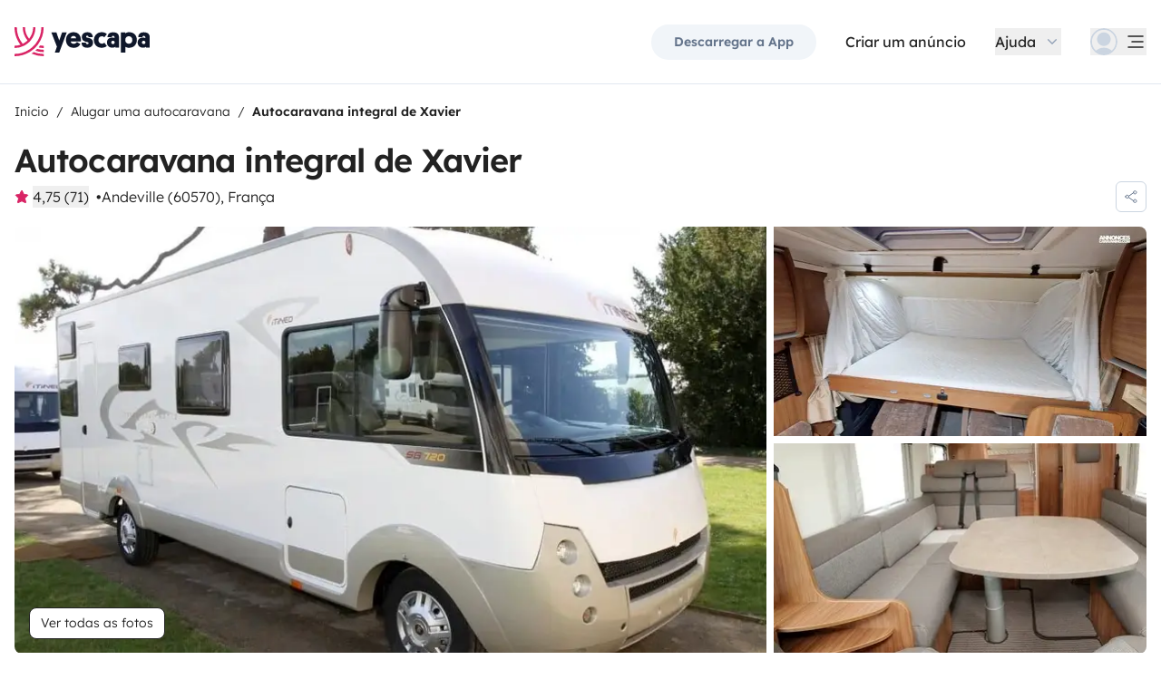

--- FILE ---
content_type: text/html;charset=utf-8
request_url: https://www.yescapa.pt/campers/57677
body_size: 72503
content:
<!DOCTYPE html><html  lang="pt-pt"><head><meta charset="utf-8"><meta name="viewport" content="width=device-width, initial-scale=1"><title>Aluguer Autocaravana integral - Andeville - 57677- Itineo S… - Yescapa</title><link rel="preconnect" href="https://yescapa.twic.pics"><link rel="preconnect" href="https://static.axept.io"><style>.vehicle-description--wrapper *{display:inline;text-decoration-line:none}</style><style>.app-footer-link[data-v-0b6d647d]{display:inline-block;padding-bottom:.5rem;padding-top:.5rem}.app-footer-link[data-v-0b6d647d]:hover{text-decoration-line:underline}.app-footer-link[data-v-0b6d647d]:focus-visible{border-radius:8px;z-index:10;--tw-ring-offset-shadow:var(--tw-ring-inset) 0 0 0 var(--tw-ring-offset-width) var(--tw-ring-offset-color);--tw-ring-shadow:var(--tw-ring-inset) 0 0 0 calc(2px + var(--tw-ring-offset-width)) var(--tw-ring-color);box-shadow:var(--tw-ring-offset-shadow),var(--tw-ring-shadow),var(--tw-shadow,0 0 #0000);--tw-ring-opacity:1;--tw-ring-color:rgb(59 130 246/var(--tw-ring-opacity));--tw-ring-offset-width:2px}</style><style>.ysc-map{z-index:0}.ysc-map .leaflet-control-layers-base>:not([hidden])~:not([hidden]){--tw-space-y-reverse:0;margin-bottom:calc(.5rem*var(--tw-space-y-reverse));margin-top:calc(.5rem*(1 - var(--tw-space-y-reverse)))}.ysc-map .leaflet-control-layers-base label{cursor:pointer}.ysc-map .leaflet-control-layers-base label>div{align-items:center;display:flex}.ysc-map .leaflet-control-layers-base label>div>:not([hidden])~:not([hidden]){--tw-space-x-reverse:0;margin-left:calc(.5rem*(1 - var(--tw-space-x-reverse)));margin-right:calc(.5rem*var(--tw-space-x-reverse))}.ysc-map .leaflet-control-layers-base label>div{font-family:lexend,sans-serif;font-size:1rem;line-height:1.5rem;-webkit-font-smoothing:antialiased;-moz-osx-font-smoothing:grayscale}.ysc-map .leaflet-control-layers-base .leaflet-control-layers-selector{margin-top:0;top:0}.ysc-map .leaflet-div-icon{background-color:transparent;border-style:none}.ysc-map .search-marker:after,.ysc-map .search-marker:before{border-width:1px;height:0;position:absolute;right:100%;top:50%;width:0;--tw-border-opacity:1;border-color:rgb(203 213 225/var(--tw-border-opacity));border:solid transparent;content:"";transition-duration:.15s;transition-property:color,background-color,border-color,text-decoration-color,fill,stroke,opacity,box-shadow,transform,filter,backdrop-filter;transition-timing-function:cubic-bezier(.4,0,.2,1)}.ysc-map .search-marker:after{border-color:hsla(0,0%,100%,0) #fff hsla(0,0%,100%,0) hsla(0,0%,100%,0);border-width:6px;margin-top:-6px}.ysc-map .search-marker:before{border-color:#cbd5e100;border-right-color:#cbd5e1;border-width:7px;margin-top:-7px}.ysc-map .search-marker:hover:after{border-color:rgba(136,183,213,0) #222 rgba(136,183,213,0) rgba(136,183,213,0)}.ysc-map .marked-item{--tw-bg-opacity:1;background-color:rgb(34 34 34/var(--tw-bg-opacity));--tw-text-opacity:1!important;color:rgb(255 255 255/var(--tw-text-opacity))!important}.ysc-map .marked-item:hover{--tw-bg-opacity:1;background-color:rgb(34 34 34/var(--tw-bg-opacity));--tw-text-opacity:1;color:rgb(255 255 255/var(--tw-text-opacity))}.ysc-map .marked-item:after{border-right:6px solid #222}</style><style>@media(min-width:1024px){#booking-request-widget .vc-container{left:auto;position:absolute;right:0}}</style><style>.slideshow-right-enter-active[data-v-6ef52cc7]{animation:slideRightIn-6ef52cc7 .25s;animation-timing-function:cubic-bezier(.91,.08,.05,.97)}@keyframes slideRightIn-6ef52cc7{0%{transform:translate(100%)}to{transform:translate(0)}}.slideshow-right-leave-active[data-v-6ef52cc7]{animation:slideRightOut-6ef52cc7 .25s;animation-timing-function:cubic-bezier(.91,.08,.05,.97);inset:0;position:absolute}@keyframes slideRightOut-6ef52cc7{0%{transform:translate(0)}to{transform:translate(-100%)}}.slideshow-left-enter-active[data-v-6ef52cc7]{animation:slideLeftIn-6ef52cc7 .25s;animation-timing-function:cubic-bezier(.91,.08,.05,.97)}@keyframes slideLeftIn-6ef52cc7{0%{transform:translate(-100%)}to{transform:translate(0)}}.slideshow-left-leave-active[data-v-6ef52cc7]{animation:slideLeftOut-6ef52cc7 .25s;animation-timing-function:cubic-bezier(.91,.08,.05,.97);inset:0;position:absolute}@keyframes slideLeftOut-6ef52cc7{0%{transform:translate(0)}to{transform:translate(100%)}}</style><link rel="stylesheet" href="https://d2o4h6kl409rk5.cloudfront.net/_nuxt/entry.Bh2d3n-E.css" crossorigin><link rel="stylesheet" href="https://d2o4h6kl409rk5.cloudfront.net/_nuxt/useBookingRequest.BHYbuxlU.css" crossorigin><link rel="stylesheet" href="https://d2o4h6kl409rk5.cloudfront.net/_nuxt/YscDetailsAction.C0Cy7DSC.css" crossorigin><link rel="stylesheet" href="https://d2o4h6kl409rk5.cloudfront.net/_nuxt/HoChat.BRunWvy1.css" crossorigin><link rel="stylesheet" href="https://d2o4h6kl409rk5.cloudfront.net/_nuxt/YscToggleGroup.B6QZVOGj.css" crossorigin><link rel="modulepreload" as="script" crossorigin href="https://d2o4h6kl409rk5.cloudfront.net/_nuxt/fR2Okftw.js"><link rel="modulepreload" as="script" crossorigin href="https://d2o4h6kl409rk5.cloudfront.net/_nuxt/Cr2Ohooy.js"><link rel="modulepreload" as="script" crossorigin href="https://d2o4h6kl409rk5.cloudfront.net/_nuxt/BYECQZXW.js"><link rel="modulepreload" as="script" crossorigin href="https://d2o4h6kl409rk5.cloudfront.net/_nuxt/sxW1c7F0.js"><link rel="modulepreload" as="script" crossorigin href="https://d2o4h6kl409rk5.cloudfront.net/_nuxt/BdOmBFG4.js"><link rel="modulepreload" as="script" crossorigin href="https://d2o4h6kl409rk5.cloudfront.net/_nuxt/CXnPqY7Q.js"><link rel="modulepreload" as="script" crossorigin href="https://d2o4h6kl409rk5.cloudfront.net/_nuxt/C8vUmBp-.js"><link rel="modulepreload" as="script" crossorigin href="https://d2o4h6kl409rk5.cloudfront.net/_nuxt/DjDr_6jy.js"><link rel="modulepreload" as="script" crossorigin href="https://d2o4h6kl409rk5.cloudfront.net/_nuxt/BxTl-drK.js"><link rel="modulepreload" as="script" crossorigin href="https://d2o4h6kl409rk5.cloudfront.net/_nuxt/Dj-3PaZh.js"><link rel="modulepreload" as="script" crossorigin href="https://d2o4h6kl409rk5.cloudfront.net/_nuxt/dfjbZJza.js"><link rel="modulepreload" as="script" crossorigin href="https://d2o4h6kl409rk5.cloudfront.net/_nuxt/Bpx3MXVv.js"><link rel="modulepreload" as="script" crossorigin href="https://d2o4h6kl409rk5.cloudfront.net/_nuxt/OxyWAXG-.js"><link rel="modulepreload" as="script" crossorigin href="https://d2o4h6kl409rk5.cloudfront.net/_nuxt/D0tbYTEH.js"><link rel="modulepreload" as="script" crossorigin href="https://d2o4h6kl409rk5.cloudfront.net/_nuxt/3Fa_J_k-.js"><link rel="modulepreload" as="script" crossorigin href="https://d2o4h6kl409rk5.cloudfront.net/_nuxt/CAtWBVjl.js"><link rel="modulepreload" as="script" crossorigin href="https://d2o4h6kl409rk5.cloudfront.net/_nuxt/BgOfpaxn.js"><link rel="modulepreload" as="script" crossorigin href="https://d2o4h6kl409rk5.cloudfront.net/_nuxt/BUyEIM_P.js"><link rel="modulepreload" as="script" crossorigin href="https://d2o4h6kl409rk5.cloudfront.net/_nuxt/s569dkq6.js"><link rel="modulepreload" as="script" crossorigin href="https://d2o4h6kl409rk5.cloudfront.net/_nuxt/Cw1nlTBz.js"><link rel="modulepreload" as="script" crossorigin href="https://d2o4h6kl409rk5.cloudfront.net/_nuxt/DJHsmfbp.js"><link rel="modulepreload" as="script" crossorigin href="https://d2o4h6kl409rk5.cloudfront.net/_nuxt/BYcMEpvC.js"><link rel="modulepreload" as="script" crossorigin href="https://d2o4h6kl409rk5.cloudfront.net/_nuxt/D6pclHn3.js"><link rel="modulepreload" as="script" crossorigin href="https://d2o4h6kl409rk5.cloudfront.net/_nuxt/BF2jI3PT.js"><link rel="modulepreload" as="script" crossorigin href="https://d2o4h6kl409rk5.cloudfront.net/_nuxt/BSGBdsk7.js"><link rel="modulepreload" as="script" crossorigin href="https://d2o4h6kl409rk5.cloudfront.net/_nuxt/BExvdw5H.js"><link rel="modulepreload" as="script" crossorigin href="https://d2o4h6kl409rk5.cloudfront.net/_nuxt/t5ZLdwLv.js"><link rel="modulepreload" as="script" crossorigin href="https://d2o4h6kl409rk5.cloudfront.net/_nuxt/DdB1iZPo.js"><link rel="modulepreload" as="script" crossorigin href="https://d2o4h6kl409rk5.cloudfront.net/_nuxt/JzdOcIQD.js"><link rel="modulepreload" as="script" crossorigin href="https://d2o4h6kl409rk5.cloudfront.net/_nuxt/vFNXJIHt.js"><link rel="modulepreload" as="script" crossorigin href="https://d2o4h6kl409rk5.cloudfront.net/_nuxt/Drp4Lhp5.js"><link rel="modulepreload" as="script" crossorigin href="https://d2o4h6kl409rk5.cloudfront.net/_nuxt/D4QM6j_S.js"><link rel="modulepreload" as="script" crossorigin href="https://d2o4h6kl409rk5.cloudfront.net/_nuxt/a6Unk_7g.js"><link rel="modulepreload" as="script" crossorigin href="https://d2o4h6kl409rk5.cloudfront.net/_nuxt/BVyYb5lo.js"><link rel="modulepreload" as="script" crossorigin href="https://d2o4h6kl409rk5.cloudfront.net/_nuxt/BoKUdUFU.js"><link rel="modulepreload" as="script" crossorigin href="https://d2o4h6kl409rk5.cloudfront.net/_nuxt/D4gXZe_9.js"><link rel="modulepreload" as="script" crossorigin href="https://d2o4h6kl409rk5.cloudfront.net/_nuxt/Cjx6Xvbb.js"><link rel="modulepreload" as="script" crossorigin href="https://d2o4h6kl409rk5.cloudfront.net/_nuxt/D8IMUt-0.js"><link rel="modulepreload" as="script" crossorigin href="https://d2o4h6kl409rk5.cloudfront.net/_nuxt/b2E6J8sM.js"><link rel="modulepreload" as="script" crossorigin href="https://d2o4h6kl409rk5.cloudfront.net/_nuxt/9WmoIu4r.js"><link rel="modulepreload" as="script" crossorigin href="https://d2o4h6kl409rk5.cloudfront.net/_nuxt/141rTsr8.js"><link rel="modulepreload" as="script" crossorigin href="https://d2o4h6kl409rk5.cloudfront.net/_nuxt/RNBjktvP.js"><link rel="modulepreload" as="script" crossorigin href="https://d2o4h6kl409rk5.cloudfront.net/_nuxt/DJiCD1nd.js"><link rel="modulepreload" as="script" crossorigin href="https://d2o4h6kl409rk5.cloudfront.net/_nuxt/DLMMVyeO.js"><link rel="modulepreload" as="script" crossorigin href="https://d2o4h6kl409rk5.cloudfront.net/_nuxt/DhCli4mn.js"><link rel="modulepreload" as="script" crossorigin href="https://d2o4h6kl409rk5.cloudfront.net/_nuxt/CJjut-FW.js"><link rel="modulepreload" as="script" crossorigin href="https://d2o4h6kl409rk5.cloudfront.net/_nuxt/D-CmIMUZ.js"><link rel="modulepreload" as="script" crossorigin href="https://d2o4h6kl409rk5.cloudfront.net/_nuxt/BTA9M7NJ.js"><link rel="modulepreload" as="script" crossorigin href="https://d2o4h6kl409rk5.cloudfront.net/_nuxt/BVvirhSj.js"><link rel="modulepreload" as="script" crossorigin href="https://d2o4h6kl409rk5.cloudfront.net/_nuxt/ClL5Fs_-.js"><link rel="modulepreload" as="script" crossorigin href="https://d2o4h6kl409rk5.cloudfront.net/_nuxt/C0mzat_K.js"><link rel="modulepreload" as="script" crossorigin href="https://d2o4h6kl409rk5.cloudfront.net/_nuxt/CybywM5O.js"><link rel="modulepreload" as="script" crossorigin href="https://d2o4h6kl409rk5.cloudfront.net/_nuxt/BZfyDJrK.js"><link rel="modulepreload" as="script" crossorigin href="https://d2o4h6kl409rk5.cloudfront.net/_nuxt/WGO9BLW9.js"><link rel="modulepreload" as="script" crossorigin href="https://d2o4h6kl409rk5.cloudfront.net/_nuxt/B6WFj7kT.js"><link rel="modulepreload" as="script" crossorigin href="https://d2o4h6kl409rk5.cloudfront.net/_nuxt/IG45URiA.js"><link rel="modulepreload" as="script" crossorigin href="https://d2o4h6kl409rk5.cloudfront.net/_nuxt/CTBDT1ja.js"><link rel="modulepreload" as="script" crossorigin href="https://d2o4h6kl409rk5.cloudfront.net/_nuxt/C0HibiG3.js"><link rel="modulepreload" as="script" crossorigin href="https://d2o4h6kl409rk5.cloudfront.net/_nuxt/QeQ2TRoG.js"><link rel="modulepreload" as="script" crossorigin href="https://d2o4h6kl409rk5.cloudfront.net/_nuxt/BSn2mTGT.js"><link rel="modulepreload" as="script" crossorigin href="https://d2o4h6kl409rk5.cloudfront.net/_nuxt/B3w21OKW.js"><link rel="modulepreload" as="script" crossorigin href="https://d2o4h6kl409rk5.cloudfront.net/_nuxt/B2NtlvhB.js"><link rel="preload" as="fetch" fetchpriority="low" crossorigin="anonymous" href="https://d2o4h6kl409rk5.cloudfront.net/_nuxt/builds/meta/12ec3948-9fab-476f-b251-00e4fd744874.json"><link rel="dns-prefetch" href="https://yescapa.twic.pics"><link rel="dns-prefetch" href="https://static.axept.io"><link rel="prefetch" as="image" type="image/svg+xml" href="https://d2o4h6kl409rk5.cloudfront.net/_nuxt/ancv.B9NpWYP_.svg"><link rel="prefetch" as="image" type="image/svg+xml" href="https://d2o4h6kl409rk5.cloudfront.net/_nuxt/floa4x.bsynSQbg.svg"><link rel="prefetch" as="image" type="image/svg+xml" href="https://d2o4h6kl409rk5.cloudfront.net/_nuxt/mbway.D7-uR8mr.svg"><link rel="prefetch" as="image" type="image/svg+xml" href="https://d2o4h6kl409rk5.cloudfront.net/_nuxt/t6-beach.D87OQUq5.svg"><meta property="name" content="Yescapa"><meta property="author" content="Yescapa"><meta property="og:site_name" content="Yescapa"><meta property="og:type" content="website"><meta property="fb:app_id" content="1499569560335845"><meta property="og:locale" content="pt-pt"><meta name="twitter:card" content="summary_large_image"><meta name="twitter:site" content="@Yescapa"><meta name="twitter:creator" content="Yescapa"><meta property="og:image" content="https://yescapa.twic.pics/rental/picture/54d7e752-e939-4e96-bc92-ece275c31e0a_1675052297?twic=v1/cover=1200x630"><meta name="twitter:image" content="https://yescapa.twic.pics/rental/picture/54d7e752-e939-4e96-bc92-ece275c31e0a_1675052297?twic=v1/cover=1200x630"><link rel="icon" type="image/x-icon" href="/icon.png"><script type="application/ld+json">{"@context":"https://schema.org","@type":"Product","name":"Yescapa","image":"https://yescapa.twic.pics/library/media/pictures/frontend/sharing-preview.png?twic=v1/cover=1200x630","description":"Plataforma n.º 1 na Europa para o aluguer de autocaravanas e furgões transformados entre particulares. Seguro contra todos os riscos e assistência incluídos para viajar com total liberdade e segurança.","aggregateRating":{"@type":"AggregateRating","bestRating":5,"worstRating":0,"ratingValue":4.9,"reviewCount":371696}}</script><script type="application/ld+json">{"@context":"https://schema.org","@type":"Organization","name":"Yescapa","url":"https://www.yescapa.pt","logo":"/icon.png","description":"Aluguer de autocaravanas, furgões transformados e campervans em toda a Europa","sameAs":["https://twitter.com/Yescapa","https://www.facebook.com/yescapapt","https://www.instagram.com/yescapa/","https://www.pinterest.com/yescapa/",null],"contactPoint":[{"@type":"ContactPoint","telephone":"+351 308 807 801","contactType":"customer service"}]}</script><script type="application/ld+json">{"@context":"https://schema.org","@type":"WebSite","name":"Yescapa","url":"https://www.yescapa.pt"}</script><meta property="og:url" content="https://www.yescapa.pt/campers/57677"><link rel="canonical" href="https://www.yescapa.pt/campers/57677" data-hid="canonical"><meta name="description" content="Bonjour,&nbsp;Famille de 5 personnes tiens à faire partager sa passion pour le camping car, les voyages et la liberté.&nbsp;Après plusieurs implantations différentes de camping-car nous avons trouvé le modèle idéal qui vous accueillera dans les meilleures conditions d'espace et de confort.&nbsp;En plus de toutes ses options le véhicule possède un attelage si vous souhaitez tracter une remorque.&nbsp;Vous pourrez bénéficier d'un parking privé et gratuit pour votre véhicule pour toute la durée de votre location.&nbsp;Une prise en charge à l'aéroport, la gare ou à domicile est possible ( sous conditions).A bientôt.&nbsp;Xavier&nbsp;"><meta name="twitter:title" content="Aluguer Autocaravana integral - Andeville - 57677- Itineo S…"><meta property="og:title" content="Aluguer Autocaravana integral - Andeville - 57677- Itineo S…"><meta name="twitter:description" content="Bonjour,&nbsp;Famille de 5 personnes tiens à faire partager sa passion pour le camping car, les voyages et la liberté.&nbsp;Après plusieurs implantations différentes de camping-car nous avons trouvé le modèle idéal qui vous accueillera dans les meilleures conditions d'espace et de confort.&nbsp;En plus de toutes ses options le véhicule possède un attelage si vous souhaitez tracter une remorque.&nbsp;Vous pourrez bénéficier d'un parking privé et gratuit pour votre véhicule pour toute la durée de votre location.&nbsp;Une prise en charge à l'aéroport, la gare ou à domicile est possible ( sous conditions).A bientôt.&nbsp;Xavier&nbsp;"><meta property="og:description" content="Bonjour,&nbsp;Famille de 5 personnes tiens à faire partager sa passion pour le camping car, les voyages et la liberté.&nbsp;Après plusieurs implantations différentes de camping-car nous avons trouvé le modèle idéal qui vous accueillera dans les meilleures conditions d'espace et de confort.&nbsp;En plus de toutes ses options le véhicule possède un attelage si vous souhaitez tracter une remorque.&nbsp;Vous pourrez bénéficier d'un parking privé et gratuit pour votre véhicule pour toute la durée de votre location.&nbsp;Une prise en charge à l'aéroport, la gare ou à domicile est possible ( sous conditions).A bientôt.&nbsp;Xavier&nbsp;"><link data-hid="rel-alternate-ca"><link data-hid="rel-alternate-de"><link data-hid="rel-alternate-de-at"><link data-hid="rel-alternate-de-ch"><link data-hid="rel-alternate-en"><link data-hid="rel-alternate-en-gb"><link data-hid="rel-alternate-en-ie"><link data-hid="rel-alternate-es"><link data-hid="rel-alternate-fr"><link data-hid="rel-alternate-fr-be"><link data-hid="rel-alternate-fr-ch"><link data-hid="rel-alternate-it"><link data-hid="rel-alternate-it-ch"><link data-hid="rel-alternate-nl"><link data-hid="rel-alternate-nl-be"><link data-hid="rel-alternate-pt-pt"><link data-hid="rel-alternate-undefined"><script type="application/ld+json">{"@context":"https://schema.org","@type":"Product","additionalType":"http://www.productontology.org/doc/Recreational_vehicle","name":"Itineo SB720","sku":"57677","image":"https://yescapa.twic.pics/rental/picture/54d7e752-e939-4e96-bc92-ece275c31e0a_1675052297?twic=v1/cover=1200x630","description":"Autocaravana integral de Xavier","brand":"Itineo","offers":{"@type":"Offer","price":85,"priceCurrency":"EUR","businessFunction":"http://purl.org/goodrelations/v1#LeaseOut","availability":"http://schema.org/InStock","availableDeliveryMethod":"http://purl.org/goodrelations/v1#DeliveryModePickUp"},"aggregateRating":{"@type":"AggregateRating","bestRating":5,"worstRating":0,"ratingValue":4.75,"reviewCount":71}}</script><script type="module" src="https://d2o4h6kl409rk5.cloudfront.net/_nuxt/fR2Okftw.js" crossorigin></script><meta name="sentry-trace" content="f0ec843749a494a76f626fac359eb426-01e91488eabef36a-0"/>
<meta name="baggage" content="sentry-environment=production,sentry-release=12.0.1,sentry-public_key=ef2be1efda0e49118caeb859d4d4b823,sentry-trace_id=f0ec843749a494a76f626fac359eb426,sentry-org_id=16170,sentry-sampled=false,sentry-sample_rand=0.7069798624149196,sentry-sample_rate=0.01"/></head><body><!--teleport start anchor--><!----><!----><!----><!--teleport anchor--><div id="__nuxt"><div><div><div style="transition:opacity 350ms, transform 600ms ease-in;transform:scaleX(0%);" class="opacity-0 h-1 fixed top-0 right-0 left-0 pointer-events-none w-auto bg-gradient-to-r from-peacock-400 from-80% to-transparent z-50 origin-left"></div><!----><!----><header class="relative bg-white py-2.5 md:py-5"><div class="container grid-cols-[auto_1fr] grid content-center items-center gap-x-4 gap-y-2 md:gap-x-8"><a href="/" class="focus-visible:focus inline-block rounded md:py-2.5 col-start-1 row-start-1"><img src="data:image/svg+xml,%3csvg%20xmlns=&#39;http://www.w3.org/2000/svg&#39;%20width=&#39;260&#39;%20height=&#39;56&#39;%20fill=&#39;none&#39;%3e%3cg%20clip-path=&#39;url(%23a)&#39;%3e%3cpath%20fill=&#39;%23D92465&#39;%20d=&#39;M55.922%2043.597a43.44%2043.44%200%200%201-12.345-1.779%2062.094%2062.094%200%200%201-3.689%203.544%2047.878%2047.878%200%200%200%2016.034%202.745v-4.51ZM55.922%2051.559c-6.749%200-13.195-1.3-19.1-3.666a59.73%2059.73%200%200%201-4.255%203%2055.64%2055.64%200%200%200%2023.357%205.105v-4.442l-.002.003ZM55.922%2035.772c-2.324%200-4.597-.223-6.798-.648a60.322%2060.322%200%200%201-3.014%203.877c3.14.791%206.427%201.21%209.812%201.21V35.77v.002ZM55.922%200H51.49a51.385%2051.385%200%200%201-11.238%2032.15%2051.898%2051.898%200%200%201-3.007%203.453%2051.86%2051.86%200%200%201-9.28%207.697A51.194%2051.194%200%200%201%20.002%2051.56v4.441c10.185%200%2019.734-2.727%2027.958-7.492.222-.128.44-.26.66-.39.134-.082.27-.16.407-.242.37-.225.735-.453%201.098-.686.102-.066.202-.135.305-.201.262-.171.525-.342.785-.517.145-.099.288-.2.431-.297.188-.13.38-.26.566-.392a56.314%2056.314%200%200%200%2010.036-9.09l.147-.173c.235-.274.47-.55.7-.827l.295-.362c.169-.207.337-.414.504-.626.109-.137.215-.276.322-.412.098-.129.199-.253.297-.38h-.005A55.853%2055.853%200%200%200%2055.922%200Z&#39;/%3e%3cpath%20fill=&#39;%23D92465&#39;%20d=&#39;M18.68%2035.6a40.273%2040.273%200%200%200%209.281-6.743%2040.604%2040.604%200%200%200%203.01-3.262A40.076%2040.076%200%200%200%2040.155%200H35.72a35.643%2035.643%200%200%201-7.761%2022.261A35.654%2035.654%200%200%201%2020.2%200h-4.435c0%209.723%203.447%2018.64%209.184%2025.595a35.794%2035.794%200%200%201-9.28%206.558A51.394%2051.394%200%200%201%204.433%200H0v.026C.006%2012.76%204.258%2024.5%2011.413%2033.906A35.617%2035.617%200%200%201%200%2035.772v4.441a39.998%2039.998%200%200%200%2018.68-4.61V35.6Z&#39;/%3e%3cpath%20fill=&#39;%230F172A&#39;%20d=&#39;m85.81%2048.784%2014.336-38.655h-8.905l-5.43%2015.627-5.484-15.627h-9.609l10.643%2027.55-3.964%2011.105h8.416-.002ZM127.187%2027.551c.162-1.47.109-2.505.109-3.375%200-8.712-5.375-14.536-14.28-14.536-8.904%200-14.279%206.478-14.279%2015.19%200%209.31%206.081%2014.917%2014.933%2014.917%207.276%200%2011.022-3.866%2012.65-7.241l-6.678-3.92c-1.031%201.688-2.824%203.43-5.919%203.43-3.422%200-5.539-1.688-5.919-4.465h19.385-.002Zm-14.171-10.616c3.204%200%204.995%202.069%205.213%204.465h-10.207c.218-2.34%201.955-4.465%204.994-4.465ZM137.383%2018.187c0-1.088.813-1.797%202.118-1.797%201.737%200%202.552%201.087%202.606%202.832h7.98c0-6.697-4.234-9.473-10.424-9.473-6.19%200-10.534%203.43-10.534%209.092%200%204.356%201.9%207.35%206.19%208.821%201.52.49%202.498.763%204.399%201.144%201.791.38%202.389.872%202.389%202.122%200%201.144-1.031%201.798-2.498%201.798-2.226%200-2.715-1.58-2.661-3.048h-8.307c-.272%205.063%202.335%209.962%2010.86%209.962%205.81%200%2011.075-2.83%2011.075-9.637%200-5.282-2.279-7.569-7.329-9.037-1.031-.272-2.28-.49-3.529-.763-1.575-.327-2.335-.981-2.335-2.014v-.002ZM167.492%2031.854c-3.422%200-6.517-2.614-6.517-7.133%200-4.082%202.335-7.186%206.461-7.186%202.389%200%203.964%201.088%204.886%201.907l4.832-6.207c-1.793-1.633-4.888-3.593-9.827-3.593-8.742%200-15.039%206.643-15.039%2015.135s5.81%2014.972%2015.148%2014.972c4.67%200%207.927-1.96%209.72-3.593l-4.832-6.207c-.922.817-2.444%201.907-4.832%201.907v-.002ZM177.319%2029.62c0%206.26%204.505%209.963%2010.153%209.963%202.768%200%204.615-.654%205.972-1.905v1.58h7.168V21.182c0-6.534-2.389-11.38-11.511-11.38-7.168%200-10.534%203.54-10.696%209.42h8.09c0-1.144.542-2.505%202.661-2.505%202.12%200%202.824%201.47%202.824%203.157v1.197c-.815-.49-2.388-1.035-4.779-1.035-6.081%200-9.882%203.758-9.882%209.582v.002Zm8.198-.218c0-1.906%201.357-3.212%203.257-3.212%201.9%200%203.366%201.252%203.366%203.212%200%201.96-1.411%203.266-3.313%203.266-1.901%200-3.312-1.361-3.312-3.266h.002ZM212.426%2024.721c0-4.191%202.444-7.295%206.787-7.295%204.344%200%206.788%203.104%206.788%207.295%200%204.192-2.389%207.242-6.732%207.242-4.344%200-6.841-3.048-6.841-7.242h-.002Zm.271%2013.175c1.52%201.035%204.072%201.851%207.112%201.851%209.338%200%2014.877-6.752%2014.877-15.135S229.147%209.64%20220.244%209.64c-4.29%200-6.787%201.306-8.089%202.34v-1.85h-8.199v38.654h8.743V37.896h-.002ZM236.227%2029.62c0%206.26%204.506%209.963%2010.154%209.963%202.768%200%204.614-.654%205.972-1.905v1.58h7.167V21.182c0-6.534-2.388-11.38-11.511-11.38-7.167%200-10.533%203.54-10.696%209.42h8.09c0-1.144.542-2.505%202.659-2.505%202.118%200%202.824%201.47%202.824%203.157v1.197c-.815-.49-2.388-1.035-4.779-1.035-6.081%200-9.882%203.758-9.882%209.582l.002.002Zm8.198-.218c0-1.906%201.358-3.212%203.258-3.212%201.899%200%203.366%201.252%203.366%203.212%200%201.96-1.411%203.266-3.313%203.266-1.902%200-3.313-1.361-3.313-3.266h.002Z&#39;/%3e%3c/g%3e%3cdefs%3e%3cclipPath%20id=&#39;a&#39;%3e%3cpath%20fill=&#39;%23fff&#39;%20d=&#39;M0%200h259.52v56H0z&#39;/%3e%3c/clipPath%3e%3c/defs%3e%3c/svg%3e" alt="Yescapa" width="148" height="32" class="h-6 w-auto md:h-8"></a><!----><div class="col-start-2 row-start-1"><!--[--><div class="flex items-center justify-end space-x-1 sm:space-x-3 md:space-x-6 xl:space-x-8 xl:font-semibold"><a href="/get-apps" class="hidden sm:btn sm:btn-small sm:btn-tertiary sm:block sm:text-xs sm:px-6 md:text-sm" id="get-apps">Descarregar a App</a><a href="/onboarding/step" class="hidden sm:font-normal sm:text-black sm:text-sm sm:block md:text-base" id="rent-your-vehicle">Criar um anúncio</a><div class="flex-col relative flex items-center hidden xl:block"><button type="button" class="text-black inline-flex items-center space-x-2 font-normal"><!--[--><div class="flex h-[30px] items-center"><span class="block">Ajuda</span></div><!--]--><!--[--><svg viewbox="0 0 24 24" fill="none" xmlns="http://www.w3.org/2000/svg" class="h-5 w-5 text-gray-400 transition-transform duration-200"><path d="M17.749 8.757a.841.841 0 0 0-1.208 0l-4.418 4.504a.17.17 0 0 1-.247 0L7.458 8.757a.84.84 0 0 0-1.208 0 .887.887 0 0 0 0 1.235l5.146 5.248c.158.166.376.26.603.26a.835.835 0 0 0 .604-.26l5.146-5.248a.88.88 0 0 0 0-1.235Z" fill="currentColor"></path></svg><!--]--></button><div class="bottom-auto top-full right-0 w-max mt-10 absolute z-[60] overflow-hidden rounded border border-gray-100 bg-white shadow-2xl" style="display:none;"><!--[--><div class="p-2"><nav><!--[--><a href="/travelers/hit-the-road" class="focus-visible:ring-pink-300 hover:bg-pink-50 focus-visible:bg-pink-50 group relative flex w-full items-center rounded p-2 pr-14 font-light transition-colors focus-visible:z-10 focus-visible:ring-2 focus-visible:ring-offset-2"><span class="bg-pink-50 mr-4 rounded p-4"><svg viewbox="0 0 24 24" fill="none" xmlns="http://www.w3.org/2000/svg" class="text-pink-700 h-6 w-6"><path d="M11.9998 22.2071C17.6331 22.2071 22.1998 17.6404 22.1998 12.0071C22.1998 6.37382 17.6331 1.80713 11.9998 1.80713C6.3665 1.80713 1.7998 6.37382 1.7998 12.0071C1.7998 17.6404 6.3665 22.2071 11.9998 22.2071Z" stroke="currentColor" stroke-width="1.5" stroke-linecap="round" stroke-linejoin="round"></path><path d="M5.65303 19.986L6.5597 15.4073H7.5389C7.74569 15.408 7.94985 15.3609 8.13544 15.2697C8.32102 15.1785 8.48302 15.0456 8.60877 14.8814C8.7383 14.721 8.82801 14.5323 8.87056 14.3306C8.91311 14.1288 8.90728 13.9199 8.85357 13.7209L8.17357 11.0009C8.10231 10.706 7.93387 10.4437 7.69539 10.2562C7.45691 10.0687 7.16226 9.96694 6.8589 9.96729H2.02637" stroke="currentColor" stroke-width="1.5" stroke-linecap="round" stroke-linejoin="round"></path><path d="M20.1606 5.88721H16.4614C16.158 5.88686 15.8634 5.98863 15.6249 6.17613C15.3864 6.36363 15.218 6.62593 15.1467 6.92081L14.4667 9.64081C14.4142 9.84054 14.4099 10.0499 14.454 10.2516C14.4981 10.4534 14.5895 10.6418 14.7206 10.8013C14.8463 10.9655 15.0083 11.0984 15.1939 11.1896C15.3795 11.2808 15.5836 11.3279 15.7904 11.3272H17.223L17.9302 15.6339C17.9832 15.9479 18.1448 16.2333 18.3867 16.4404C18.6286 16.6475 18.9355 16.7632 19.2539 16.7672H21.0672" stroke="currentColor" stroke-width="1.5" stroke-linecap="round" stroke-linejoin="round"></path></svg></span><div class="flex flex-col justify-between text-left"><span class="block font-semibold text-peacock-700">Fazer-se à estrada</span><span class="block text-sm text-gray-500">Viva uma experiência única em autocaravana</span></div><svg viewbox="0 0 24 24" fill="none" xmlns="http://www.w3.org/2000/svg" class="absolute right-4 hidden h-6 w-6 transition-opacity group-hover:block"><path d="M18 12.018c0 .345-.15.672-.407.9l-5.596 4.92a.721.721 0 0 1-.95-1.082l4.322-3.8a.125.125 0 0 0-.082-.218H6.72a.72.72 0 1 1 0-1.44h8.564a.126.126 0 0 0 .083-.219L11.045 7.28a.72.72 0 1 1 .95-1.08l5.597 4.918c.259.228.407.556.408.9Z" fill="currentColor"></path></svg></a><a href="/rent-my-motorhome" class="focus-visible:ring-gray-300 hover:bg-gray-50 focus-visible:bg-gray-50 group relative flex w-full items-center rounded p-2 pr-14 font-light transition-colors focus-visible:z-10 focus-visible:ring-2 focus-visible:ring-offset-2"><span class="bg-gray-50 mr-4 rounded p-4"><svg viewbox="0 0 24 24" fill="none" xmlns="http://www.w3.org/2000/svg" class="text-current h-6 w-6"><path clip-rule="evenodd" d="M17.25 19.5a1.5 1.5 0 1 0 3 0 1.5 1.5 0 0 0-3 0ZM3.75 19.5a1.5 1.5 0 1 0 3 0 1.5 1.5 0 0 0-3 0Z" stroke="currentColor" stroke-width="1.5" stroke-linecap="round" stroke-linejoin="round"></path><path d="M20.25 19.5h1.5a1.5 1.5 0 0 0 1.5-1.5v-3c0-.488-.152-.963-.436-1.36L19.5 9h-5.25v10.5M23.25 15h-9M14.25 19.5V12H.75v6a1.5 1.5 0 0 0 1.5 1.5h1.5M17.25 19.5H6.75" stroke="currentColor" stroke-width="1.5" stroke-linecap="round" stroke-linejoin="round"></path><path clip-rule="evenodd" d="M23.25 6a3 3 0 0 1-3 3h-6v3H.75V6a3 3 0 0 1 3-3h16.5a3 3 0 0 1 3 3Z" stroke="currentColor" stroke-width="1.5" stroke-linecap="round" stroke-linejoin="round"></path><path d="M20.25 6h-1.5M12.75 6h-9" stroke="currentColor" stroke-width="1.5" stroke-linecap="round" stroke-linejoin="round"></path></svg></span><div class="flex flex-col justify-between text-left"><span class="block font-semibold text-peacock-700">Proprietário de um veículo?</span><span class="block text-sm text-gray-500">Como rentabilizar o seu veículo com a Yescapa</span></div><svg viewbox="0 0 24 24" fill="none" xmlns="http://www.w3.org/2000/svg" class="absolute right-4 hidden h-6 w-6 transition-opacity group-hover:block"><path d="M18 12.018c0 .345-.15.672-.407.9l-5.596 4.92a.721.721 0 0 1-.95-1.082l4.322-3.8a.125.125 0 0 0-.082-.218H6.72a.72.72 0 1 1 0-1.44h8.564a.126.126 0 0 0 .083-.219L11.045 7.28a.72.72 0 1 1 .95-1.08l5.597 4.918c.259.228.407.556.408.9Z" fill="currentColor"></path></svg></a><a href="/how-yescapa-works" class="focus-visible:ring-peacock-300 hover:bg-peacock-50 focus-visible:bg-peacock-50 group relative flex w-full items-center rounded p-2 pr-14 font-light transition-colors focus-visible:z-10 focus-visible:ring-2 focus-visible:ring-offset-2"><span class="bg-peacock-50 mr-4 rounded p-4"><svg xmlns="http://www.w3.org/2000/svg" viewbox="0 0 24 24" fill="none" class="text-peacock-700 h-6 w-6"><path fill="currentColor" d="M23.998 18.684a18.67 18.67 0 0 1-5.298-.762 26.667 26.667 0 0 1-1.583 1.519 20.574 20.574 0 0 0 6.881 1.176v-1.933ZM24 22.095c-2.897 0-5.664-.557-8.198-1.57-.59.454-1.198.883-1.826 1.286A23.908 23.908 0 0 0 24 23.998v-1.904.001ZM24 15.33c-.998 0-1.974-.095-2.918-.277a25.85 25.85 0 0 1-1.293 1.661c1.347.34 2.758.519 4.21.519v-1.904.001ZM23.998 0h-1.902c0 5.211-1.806 10-4.823 13.778a22.25 22.25 0 0 1-7.1 5.84A21.997 21.997 0 0 1 0 22.098V24c4.371 0 8.47-1.169 12-3.21l.282-.168.175-.104c.159-.096.315-.194.47-.294.045-.028.088-.057.132-.086.113-.073.225-.146.337-.222l.185-.127c.08-.056.163-.11.243-.168a24.156 24.156 0 0 0 4.307-3.895l.063-.074c.101-.118.202-.236.3-.355l.127-.155c.072-.088.145-.177.216-.268l.139-.177.127-.163H19.1A23.894 23.894 0 0 0 24 .003V0Z"></path><path fill="currentColor" d="M8.015 15.257a17.284 17.284 0 0 0 5.275-4.288A17.161 17.161 0 0 0 17.23 0h-1.903c0 3.606-1.246 6.922-3.33 9.54A15.266 15.266 0 0 1 8.667 0H6.763c0 4.167 1.48 7.988 3.942 10.969a15.36 15.36 0 0 1-3.983 2.81A22.005 22.005 0 0 1 1.902 0H-.001v.011a23.901 23.901 0 0 0 4.898 14.52c-1.538.519-3.185.8-4.898.8v1.904a17.186 17.186 0 0 0 8.017-1.976v-.002Z"></path></svg></span><div class="flex flex-col justify-between text-left"><span class="block font-semibold text-peacock-700">Como funciona?</span><span class="block text-sm text-gray-500">Descubra o nosso funcionamento passo a passo</span></div><svg viewbox="0 0 24 24" fill="none" xmlns="http://www.w3.org/2000/svg" class="absolute right-4 hidden h-6 w-6 transition-opacity group-hover:block"><path d="M18 12.018c0 .345-.15.672-.407.9l-5.596 4.92a.721.721 0 0 1-.95-1.082l4.322-3.8a.125.125 0 0 0-.082-.218H6.72a.72.72 0 1 1 0-1.44h8.564a.126.126 0 0 0 .083-.219L11.045 7.28a.72.72 0 1 1 .95-1.08l5.597 4.918c.259.228.407.556.408.9Z" fill="currentColor"></path></svg></a><!--]--></nav><a href="https://www.yescapa.pt/ajuda/" rel="noopener noreferrer" class="focus-visible:ring-yellow-300 group relative flex w-full items-center rounded p-2 pr-14 font-light transition-colors hover:bg-yellow-50 focus-visible:z-10 focus-visible:bg-yellow-50 focus-visible:ring-2 focus-visible:ring-offset-2"><span class="mr-4 rounded bg-yellow-50 p-4"><svg viewbox="0 0 24 24" fill="none" xmlns="http://www.w3.org/2000/svg" class="h-6 w-6 text-yellow-700"><path d="M8 11.75a3.75 3.75 0 1 0 7.5 0 3.75 3.75 0 0 0-7.5 0ZM16.87 20.051l-4.59-4.59M15.46 12.28l4.59 4.589M3.45 16.869l4.59-4.59M11.22 15.462l-4.59 4.589M6.63 3.45l4.59 4.589M8.04 11.221l-4.59-4.59M20.05 6.631l-4.59 4.59M12.28 8.039l4.59-4.589" stroke="currentColor" stroke-width="1.5" stroke-linecap="round" stroke-linejoin="round"></path><path d="M2 11.75a9.75 9.75 0 1 0 19.5 0 9.75 9.75 0 0 0-19.5 0Z" stroke="currentColor" stroke-width="1.5" stroke-linecap="round" stroke-linejoin="round"></path></svg></span><div class="flex flex-col justify-between text-left"><span class="block font-semibold text-peacock-700">Centro de ajuda</span><span class="block text-sm text-gray-500">Encontrar as respostas às minhas questões</span></div><svg viewbox="0 0 24 24" fill="none" xmlns="http://www.w3.org/2000/svg" class="opacity absolute right-4 hidden h-6 w-6 text-gray-current transition group-hover:block"><path d="M18 12.018c0 .345-.15.672-.407.9l-5.596 4.92a.721.721 0 0 1-.95-1.082l4.322-3.8a.125.125 0 0 0-.082-.218H6.72a.72.72 0 1 1 0-1.44h8.564a.126.126 0 0 0 .083-.219L11.045 7.28a.72.72 0 1 1 .95-1.08l5.597 4.918c.259.228.407.556.408.9Z" fill="currentColor"></path></svg></a></div><!--]--></div></div><div class="xl:hidden"><button type="button" class="p-2 -mr-2 inline-flex items-center space-x-2" aria-label="Menu"><div class="relative inline-block leading-none" style="font-size:0px;"><div class="inline-block overflow-hidden rounded-full"><img src="data:image/svg+xml,%3csvg%20width=&#39;32&#39;%20height=&#39;32&#39;%20viewBox=&#39;0%200%2032%2032&#39;%20fill=&#39;none&#39;%20xmlns=&#39;http://www.w3.org/2000/svg&#39;%3e%3cg%20clip-path=&#39;url(%23clip0_32371_3565)&#39;%3e%3cg%20clip-path=&#39;url(%23clip1_32371_3565)&#39;%3e%3cpath%20d=&#39;M9%2013C9%2013.9193%209.18106%2014.8295%209.53284%2015.6788C9.88463%2016.5281%2010.4002%2017.2997%2011.0503%2017.9497C11.7003%2018.5998%2012.4719%2019.1154%2013.3212%2019.4672C14.1705%2019.8189%2015.0807%2020%2016%2020C16.9193%2020%2017.8295%2019.8189%2018.6788%2019.4672C19.5281%2019.1154%2020.2997%2018.5998%2020.9497%2017.9497C21.5998%2017.2997%2022.1154%2016.5281%2022.4672%2015.6788C22.8189%2014.8295%2023%2013.9193%2023%2013C23%2012.0807%2022.8189%2011.1705%2022.4672%2010.3212C22.1154%209.47194%2021.5998%208.70026%2020.9497%208.05025C20.2997%207.40024%2019.5281%206.88463%2018.6788%206.53284C17.8295%206.18106%2016.9193%206%2016%206C15.0807%206%2014.1705%206.18106%2013.3212%206.53284C12.4719%206.88463%2011.7003%207.40024%2011.0503%208.05025C10.4002%208.70026%209.88463%209.47194%209.53284%2010.3212C9.18106%2011.1705%209%2012.0807%209%2013Z&#39;%20fill=&#39;%23CBD5E1&#39;%20stroke=&#39;%23CBD5E1&#39;%20stroke-width=&#39;2&#39;%20stroke-linecap=&#39;round&#39;%20stroke-linejoin=&#39;round&#39;/%3e%3cpath%20d=&#39;M25.2174%2027.8347C24.0097%2026.6194%2022.5736%2025.6549%2020.9917%2024.9968C19.4098%2024.3386%2017.7134%2023.9998%2016%2023.9998C14.2867%2023.9998%2012.5903%2024.3386%2011.0084%2024.9968C9.42654%2025.6549%207.99042%2026.6194%206.78271%2027.8347&#39;%20fill=&#39;%23CBD5E1&#39;/%3e%3cpath%20d=&#39;M25.2174%2027.8347C24.0097%2026.6194%2022.5736%2025.6549%2020.9917%2024.9968C19.4098%2024.3386%2017.7134%2023.9998%2016%2023.9998C14.2867%2023.9998%2012.5903%2024.3386%2011.0084%2024.9968C9.42654%2025.6549%207.99042%2026.6194%206.78271%2027.8347&#39;%20stroke=&#39;%23CBD5E1&#39;%20stroke-width=&#39;2&#39;%20stroke-linecap=&#39;round&#39;%20stroke-linejoin=&#39;round&#39;/%3e%3cpath%20d=&#39;M25.2174%2026.9998C24.0097%2028.2151%2022.5736%2029.1796%2020.9917%2029.8377C19.4098%2030.4958%2017.7134%2030.8347%2016%2030.8347C14.2867%2030.8347%2012.5903%2030.4958%2011.0084%2029.8377C9.42654%2029.1796%207.99042%2028.2151%206.78271%2026.9998&#39;%20fill=&#39;%23CBD5E1&#39;/%3e%3cpath%20d=&#39;M1%2016C1%2017.9698%201.38799%2019.9204%202.14181%2021.7403C2.89563%2023.5601%204.00052%2025.2137%205.3934%2026.6066C6.78628%2027.9995%208.43986%2029.1044%2010.2597%2029.8582C12.0796%2030.612%2014.0302%2031%2016%2031C17.9698%2031%2019.9204%2030.612%2021.7403%2029.8582C23.5601%2029.1044%2025.2137%2027.9995%2026.6066%2026.6066C27.9995%2025.2137%2029.1044%2023.5601%2029.8582%2021.7403C30.612%2019.9204%2031%2017.9698%2031%2016C31%2014.0302%2030.612%2012.0796%2029.8582%2010.2597C29.1044%208.43986%2027.9995%206.78628%2026.6066%205.3934C25.2137%204.00052%2023.5601%202.89563%2021.7403%202.14181C19.9204%201.38799%2017.9698%201%2016%201C14.0302%201%2012.0796%201.38799%2010.2597%202.14181C8.43986%202.89563%206.78628%204.00052%205.3934%205.3934C4.00052%206.78628%202.89563%208.43986%202.14181%2010.2597C1.38799%2012.0796%201%2014.0302%201%2016Z&#39;%20stroke=&#39;%23CBD5E1&#39;%20stroke-width=&#39;2&#39;%20stroke-linecap=&#39;round&#39;%20stroke-linejoin=&#39;round&#39;/%3e%3c/g%3e%3c/g%3e%3cdefs%3e%3cclipPath%20id=&#39;clip0_32371_3565&#39;%3e%3crect%20width=&#39;32&#39;%20height=&#39;32&#39;%20fill=&#39;white&#39;/%3e%3c/clipPath%3e%3cclipPath%20id=&#39;clip1_32371_3565&#39;%3e%3crect%20width=&#39;32&#39;%20height=&#39;32&#39;%20fill=&#39;white&#39;/%3e%3c/clipPath%3e%3c/defs%3e%3c/svg%3e" alt="A sua foto de perfil" width="30" height="30" class="max-h-full max-w-full"></div><!----></div><svg viewbox="0 0 24 24" fill="none" xmlns="http://www.w3.org/2000/svg" class="h-6 w-6 text-black"><path d="M4 18h16M8 12h12M4 6h16" stroke="currentColor" stroke-width="1.5" stroke-linecap="round" stroke-linejoin="round"></path></svg></button><aside><!----><!----></aside></div><div class="flex-col relative flex items-center hidden xl:flex"><button type="button" class="text-black inline-flex items-center space-x-2 font-normal"><!--[--><div class="flex items-center"><div class="relative inline-block leading-none" style="font-size:0px;"><div class="inline-block overflow-hidden rounded-full"><img src="data:image/svg+xml,%3csvg%20width=&#39;32&#39;%20height=&#39;32&#39;%20viewBox=&#39;0%200%2032%2032&#39;%20fill=&#39;none&#39;%20xmlns=&#39;http://www.w3.org/2000/svg&#39;%3e%3cg%20clip-path=&#39;url(%23clip0_32371_3565)&#39;%3e%3cg%20clip-path=&#39;url(%23clip1_32371_3565)&#39;%3e%3cpath%20d=&#39;M9%2013C9%2013.9193%209.18106%2014.8295%209.53284%2015.6788C9.88463%2016.5281%2010.4002%2017.2997%2011.0503%2017.9497C11.7003%2018.5998%2012.4719%2019.1154%2013.3212%2019.4672C14.1705%2019.8189%2015.0807%2020%2016%2020C16.9193%2020%2017.8295%2019.8189%2018.6788%2019.4672C19.5281%2019.1154%2020.2997%2018.5998%2020.9497%2017.9497C21.5998%2017.2997%2022.1154%2016.5281%2022.4672%2015.6788C22.8189%2014.8295%2023%2013.9193%2023%2013C23%2012.0807%2022.8189%2011.1705%2022.4672%2010.3212C22.1154%209.47194%2021.5998%208.70026%2020.9497%208.05025C20.2997%207.40024%2019.5281%206.88463%2018.6788%206.53284C17.8295%206.18106%2016.9193%206%2016%206C15.0807%206%2014.1705%206.18106%2013.3212%206.53284C12.4719%206.88463%2011.7003%207.40024%2011.0503%208.05025C10.4002%208.70026%209.88463%209.47194%209.53284%2010.3212C9.18106%2011.1705%209%2012.0807%209%2013Z&#39;%20fill=&#39;%23CBD5E1&#39;%20stroke=&#39;%23CBD5E1&#39;%20stroke-width=&#39;2&#39;%20stroke-linecap=&#39;round&#39;%20stroke-linejoin=&#39;round&#39;/%3e%3cpath%20d=&#39;M25.2174%2027.8347C24.0097%2026.6194%2022.5736%2025.6549%2020.9917%2024.9968C19.4098%2024.3386%2017.7134%2023.9998%2016%2023.9998C14.2867%2023.9998%2012.5903%2024.3386%2011.0084%2024.9968C9.42654%2025.6549%207.99042%2026.6194%206.78271%2027.8347&#39;%20fill=&#39;%23CBD5E1&#39;/%3e%3cpath%20d=&#39;M25.2174%2027.8347C24.0097%2026.6194%2022.5736%2025.6549%2020.9917%2024.9968C19.4098%2024.3386%2017.7134%2023.9998%2016%2023.9998C14.2867%2023.9998%2012.5903%2024.3386%2011.0084%2024.9968C9.42654%2025.6549%207.99042%2026.6194%206.78271%2027.8347&#39;%20stroke=&#39;%23CBD5E1&#39;%20stroke-width=&#39;2&#39;%20stroke-linecap=&#39;round&#39;%20stroke-linejoin=&#39;round&#39;/%3e%3cpath%20d=&#39;M25.2174%2026.9998C24.0097%2028.2151%2022.5736%2029.1796%2020.9917%2029.8377C19.4098%2030.4958%2017.7134%2030.8347%2016%2030.8347C14.2867%2030.8347%2012.5903%2030.4958%2011.0084%2029.8377C9.42654%2029.1796%207.99042%2028.2151%206.78271%2026.9998&#39;%20fill=&#39;%23CBD5E1&#39;/%3e%3cpath%20d=&#39;M1%2016C1%2017.9698%201.38799%2019.9204%202.14181%2021.7403C2.89563%2023.5601%204.00052%2025.2137%205.3934%2026.6066C6.78628%2027.9995%208.43986%2029.1044%2010.2597%2029.8582C12.0796%2030.612%2014.0302%2031%2016%2031C17.9698%2031%2019.9204%2030.612%2021.7403%2029.8582C23.5601%2029.1044%2025.2137%2027.9995%2026.6066%2026.6066C27.9995%2025.2137%2029.1044%2023.5601%2029.8582%2021.7403C30.612%2019.9204%2031%2017.9698%2031%2016C31%2014.0302%2030.612%2012.0796%2029.8582%2010.2597C29.1044%208.43986%2027.9995%206.78628%2026.6066%205.3934C25.2137%204.00052%2023.5601%202.89563%2021.7403%202.14181C19.9204%201.38799%2017.9698%201%2016%201C14.0302%201%2012.0796%201.38799%2010.2597%202.14181C8.43986%202.89563%206.78628%204.00052%205.3934%205.3934C4.00052%206.78628%202.89563%208.43986%202.14181%2010.2597C1.38799%2012.0796%201%2014.0302%201%2016Z&#39;%20stroke=&#39;%23CBD5E1&#39;%20stroke-width=&#39;2&#39;%20stroke-linecap=&#39;round&#39;%20stroke-linejoin=&#39;round&#39;/%3e%3c/g%3e%3c/g%3e%3cdefs%3e%3cclipPath%20id=&#39;clip0_32371_3565&#39;%3e%3crect%20width=&#39;32&#39;%20height=&#39;32&#39;%20fill=&#39;white&#39;/%3e%3c/clipPath%3e%3cclipPath%20id=&#39;clip1_32371_3565&#39;%3e%3crect%20width=&#39;32&#39;%20height=&#39;32&#39;%20fill=&#39;white&#39;/%3e%3c/clipPath%3e%3c/defs%3e%3c/svg%3e" alt="A sua foto de perfil" width="30" height="30" class="max-h-full max-w-full"></div><!----></div></div><!--]--><!--[--><svg viewbox="0 0 24 24" fill="none" xmlns="http://www.w3.org/2000/svg" class="w-6 h-6 text-black"><path d="M4 18h16M8 12h12M4 6h16" stroke="currentColor" stroke-width="1.5" stroke-linecap="round" stroke-linejoin="round"></path></svg><!--]--></button><div class="bottom-auto top-full right-0 w-72 mt-10 absolute z-[60] overflow-hidden rounded border border-gray-100 bg-white shadow-2xl" style="display:none;"><!--[--><nav class="p-2" show-app-link="false"><!--[--><a href="#" class="flex cursor-pointer items-center whitespace-nowrap rounded px-4 py-3 font-light hover:bg-gray-100"><span class="mr-4"><svg viewbox="0 0 24 24" fill="none" xmlns="http://www.w3.org/2000/svg" class="h-5 w-5 text-pink-500"><path d="M.749 12.004h15.75M12.749 15.754l3.75-3.75-3.75-3.75" stroke="currentColor" stroke-width="1.5" stroke-linecap="round" stroke-linejoin="round"></path><path d="M8.25 16.5V21c-.036.79.573 1.46 1.363 1.5h12.273c.79-.04 1.4-.71 1.363-1.5V3a1.436 1.436 0 0 0-1.363-1.5H9.613c-.79.04-1.4.71-1.364 1.5v4.5" stroke="currentColor" stroke-width="1.5" stroke-linecap="round" stroke-linejoin="round"></path></svg></span> Iniciar sessão ou registar-se</a><a href="/s" class="flex cursor-pointer items-center whitespace-nowrap rounded px-4 py-3 font-light hover:bg-gray-100"><span class="mr-4"><svg viewbox="0 0 24 24" fill="none" xmlns="http://www.w3.org/2000/svg" class="h-5 w-5 text-pink-500"><path clip-rule="evenodd" d="M4.8 14.187a7.158 7.158 0 1 0 13.175-5.6 7.158 7.158 0 0 0-13.175 5.6Z" stroke="currentColor" stroke-width="1.5" stroke-linecap="round" stroke-linejoin="round"></path><path d="M16.448 16.448 22 22M7.1 11C7.5 9 9 7.5 11 7.1" stroke="currentColor" stroke-width="1.5" stroke-linecap="round" stroke-linejoin="round"></path></svg></span> Alugar uma autocaravana</a><a href="/onboarding/step" class="flex cursor-pointer items-center whitespace-nowrap rounded px-4 py-3 font-light hover:bg-gray-100"><span class="mr-4"><svg viewbox="0 0 24 24" fill="none" xmlns="http://www.w3.org/2000/svg" class="h-5 w-5 text-pink-500"><g fill="none" stroke="currentColor" stroke-linecap="round" stroke-linejoin="round" stroke-width="1.5"><path d="M12 8v9M8 12h9M1 12a11 11 0 1 0 22 0 11 11 0 1 0-22 0Z"></path></g></svg></span> Criar um anúncio</a><hr class="my-2 border-t border-gray-200"><a href="/how-yescapa-works" class="flex cursor-pointer items-center whitespace-nowrap rounded px-4 py-3 font-light hover:bg-gray-100"><!----> Como funciona?</a><a href="https://www.yescapa.pt/ajuda/" rel="noopener noreferrer" class="flex cursor-pointer items-center whitespace-nowrap rounded px-4 py-3 font-light hover:bg-gray-100"><!----> Centro de ajuda</a><hr class="my-2 border-t border-gray-200"><a href="/get-apps" class="flex cursor-pointer items-center whitespace-nowrap rounded px-4 py-3 font-light hover:bg-gray-100"><span class="mr-4"><svg xmlns="http://www.w3.org/2000/svg" viewbox="0 0 24 24" fill="#fff" class="h-5 w-5 text-pink-500"><path stroke="currentColor" stroke-linecap="round" stroke-linejoin="round" stroke-width="1.5" d="M15 15.75v4.768a2.732 2.732 0 0 1-2.733 2.732H5.733A2.731 2.731 0 0 1 3 20.518V4.983A2.733 2.733 0 0 1 5.733 2.25H7.5M3 18.75h12"></path><path stroke="currentColor" stroke-linecap="round" stroke-linejoin="round" stroke-width="1.5" d="M9 6.75a6 6 0 1 0 12 0 6 6 0 0 0-12 0ZM15 3.75v6M15 9.75 12.75 7.5M15 9.75l2.25-2.25"></path></svg></span> Descarregar a App</a><!--]--><!----></nav><!--]--></div></div><!----></div><!--]--></div></div></header><main><!--[--><div class="border-t"><!--[--><div class="container"><div class="block py-5 text-sm hidden sm:block"><ol itemscope itemtype="https://schema.org/BreadcrumbList"><!--[--><li class="group inline-flex items-center after:px-2 after:content-[&#39;/&#39;] last:after:content-[&#39;&#39;]" itemprop="itemListElement" itemscope itemtype="https://schema.org/ListItem"><!--[--><a href="/" class="focus-visible:ring-peacock-500 font-light hover:underline focus-visible:rounded focus-visible:ring-2 group-last:font-semibold" itemprop="item"><span itemprop="name">Inicio</span></a><!--]--><meta itemprop="position" content="0"></li><li class="group inline-flex items-center after:px-2 after:content-[&#39;/&#39;] last:after:content-[&#39;&#39;]" itemprop="itemListElement" itemscope itemtype="https://schema.org/ListItem"><!--[--><a href="/s" class="focus-visible:ring-peacock-500 font-light hover:underline focus-visible:rounded focus-visible:ring-2 group-last:font-semibold" itemprop="item"><span itemprop="name">Alugar uma autocaravana</span></a><!--]--><meta itemprop="position" content="1"></li><li class="group inline-flex items-center after:px-2 after:content-[&#39;/&#39;] last:after:content-[&#39;&#39;]" itemprop="itemListElement" itemscope itemtype="https://schema.org/ListItem"><!--[--><a aria-current="page" href="/campers/57677" class="router-link-active router-link-exact-active focus-visible:ring-peacock-500 font-light hover:underline focus-visible:rounded focus-visible:ring-2 group-last:font-semibold" itemprop="item"><span itemprop="name">Autocaravana integral de Xavier</span></a><!--]--><meta itemprop="position" content="2"></li><!--]--></ol></div><div class="mt-4 sm:mt-0"><h1 class="truncate text-2xl font-semibold sm:text-3xl lg:text-4xl">Autocaravana integral de Xavier</h1><div class="mt-2 flex items-center justify-between gap-4 sm:mt-0"><div class="flex flex-wrap items-center gap-2 text-sm md:text-base"><div><div class="flex items-center space-x-1 after:sm:ml-2 after:sm:font-semibold after:sm:content-[&#39;•&#39;]"><svg viewbox="0 0 24 24" fill="none" xmlns="http://www.w3.org/2000/svg" class="inline-block h-4 w-4 text-pink-500"><path fill-rule="evenodd" clip-rule="evenodd" d="m12.648 2.4 2.975 5.891 5.725.567a.724.724 0 0 1 .61.474.713.713 0 0 1-.17.748l-4.715 4.67 1.747 6.344a.713.713 0 0 1-.24.744.73.73 0 0 1-.783.086L12 19.054l-5.797 2.87a.73.73 0 0 1-.782-.087.713.713 0 0 1-.24-.743L6.93 14.75l-4.716-4.67a.713.713 0 0 1-.171-.75.724.724 0 0 1 .611-.473l5.724-.568 2.972-5.89A.725.725 0 0 1 12 2c.275 0 .527.155.649.4Z" fill="currentColor" stroke="currentColor" stroke-width="1.5" stroke-linecap="round" stroke-linejoin="round"></path></svg><button class="link link-discreet font-light">4,75 (71) </button></div></div><div><a href="/campers/57677#address" class="link link-discreet font-light">Andeville (60570), França</a></div></div><div><!----><button class="btn btn-link btn-icon hidden sm:inline-flex" name="share"><svg viewbox="0 0 24 24" fill="none" xmlns="http://www.w3.org/2000/svg" class="h-4 w-4"><path fill-rule="evenodd" clip-rule="evenodd" d="M3 11.8774C3 13.2582 4.11929 14.3774 5.5 14.3774C6.88071 14.3774 8 13.2582 8 11.8774C8 10.4967 6.88071 9.37744 5.5 9.37744C4.11929 9.37744 3 10.4967 3 11.8774Z" stroke="currentColor" stroke-width="1.5" stroke-linecap="round" stroke-linejoin="round"></path><path fill-rule="evenodd" clip-rule="evenodd" d="M16 4.87744C16 6.25815 17.1193 7.37744 18.5 7.37744C19.8807 7.37744 21 6.25815 21 4.87744C21 3.49673 19.8807 2.37744 18.5 2.37744C17.1193 2.37744 16 3.49673 16 4.87744Z" stroke="currentColor" stroke-width="1.5" stroke-linecap="round" stroke-linejoin="round"></path><path fill-rule="evenodd" clip-rule="evenodd" d="M16 19.1224C16 20.5031 17.1193 21.6224 18.5 21.6224C19.8807 21.6224 21 20.5031 21 19.1224C21 17.7417 19.8807 16.6224 18.5 16.6224C17.1193 16.6224 16 17.7417 16 19.1224Z" stroke="currentColor" stroke-width="1.5" stroke-linecap="round" stroke-linejoin="round"></path><path d="M8.16113 10.982L15.962 5.50244" stroke="currentColor" stroke-width="1.5" stroke-linecap="round" stroke-linejoin="round"></path><path d="M8.16113 13.239L15.962 18.7186" stroke="currentColor" stroke-width="1.5" stroke-linecap="round" stroke-linejoin="round"></path></svg></button></div></div><div class="aspect-[16/9] -mx-4 mt-4 grid gap-2 sm:mx-0 md:aspect-[8/3] md:grid-cols-3"><div class="relative md:col-span-2 md:row-span-2"><!--[--><picture><!--[--><source media="(min-width: 1280px)" srcset="https://yescapa.twic.pics/rental/picture/54d7e752-e939-4e96-bc92-ece275c31e0a_1675052297?twic=v1/refit=830x466.875(5p) 830w, https://yescapa.twic.pics/rental/picture/54d7e752-e939-4e96-bc92-ece275c31e0a_1675052297?twic=v1/refit=1660x933.75(5p) 1660w, https://yescapa.twic.pics/rental/picture/54d7e752-e939-4e96-bc92-ece275c31e0a_1675052297?twic=v1/refit=2490x1400.625(5p) 2490w" sizes="830px"><source media="(min-width: 1024px)" srcset="https://yescapa.twic.pics/rental/picture/54d7e752-e939-4e96-bc92-ece275c31e0a_1675052297?twic=v1/refit=660x371.25(5p) 660w, https://yescapa.twic.pics/rental/picture/54d7e752-e939-4e96-bc92-ece275c31e0a_1675052297?twic=v1/refit=1320x742.5(5p) 1320w, https://yescapa.twic.pics/rental/picture/54d7e752-e939-4e96-bc92-ece275c31e0a_1675052297?twic=v1/refit=1980x1113.75(5p) 1980w" sizes="660px"><source media="(min-width: 768px)" srcset="https://yescapa.twic.pics/rental/picture/54d7e752-e939-4e96-bc92-ece275c31e0a_1675052297?twic=v1/refit=490x275.625(5p) 490w, https://yescapa.twic.pics/rental/picture/54d7e752-e939-4e96-bc92-ece275c31e0a_1675052297?twic=v1/refit=980x551.25(5p) 980w, https://yescapa.twic.pics/rental/picture/54d7e752-e939-4e96-bc92-ece275c31e0a_1675052297?twic=v1/refit=1470x826.875(5p) 1470w" sizes="490px"><source media="(min-width: 640px)" srcset="https://yescapa.twic.pics/rental/picture/54d7e752-e939-4e96-bc92-ece275c31e0a_1675052297?twic=v1/refit=610x343.125(5p) 610w, https://yescapa.twic.pics/rental/picture/54d7e752-e939-4e96-bc92-ece275c31e0a_1675052297?twic=v1/refit=1220x686.25(5p) 1220w, https://yescapa.twic.pics/rental/picture/54d7e752-e939-4e96-bc92-ece275c31e0a_1675052297?twic=v1/refit=1830x1029.375(5p) 1830w" sizes="610px"><!--]--><source srcset="https://yescapa.twic.pics/rental/picture/54d7e752-e939-4e96-bc92-ece275c31e0a_1675052297?twic=v1/refit=320x180(5p) 320w, https://yescapa.twic.pics/rental/picture/54d7e752-e939-4e96-bc92-ece275c31e0a_1675052297?twic=v1/refit=640x360(5p) 640w, https://yescapa.twic.pics/rental/picture/54d7e752-e939-4e96-bc92-ece275c31e0a_1675052297?twic=v1/refit=960x540(5p) 960w" sizes="100vw"><img src="https://yescapa.twic.pics/rental/picture/54d7e752-e939-4e96-bc92-ece275c31e0a_1675052297?twic=v1/refit=320x180(5p)" width="320" height="180" class="object-cover w-full h-full cursor-pointer sm:rounded md:rounded-none md:rounded-l" fetchpriority="high" loading="eager" alt="Vista de 3/4 Fiat 2,3 l 130 ch. - Yescapa"></picture><button class="absolute bottom-3 right-3 flex items-center rounded bg-white border border-black px-3 py-1.5 text-xs md:bottom-4 md:left-4 md:right-auto md:text-sm"><span>Ver todas as fotos</span></button><!--]--></div><!--[--><picture><!--[--><source media="(min-width: 1280px)" srcset="https://yescapa.twic.pics/rental/picture/8e07d93b-8b4f-44d4-8314-0eedadf01306_1675052378?twic=v1/refit=410x230.625(2p) 410w, https://yescapa.twic.pics/rental/picture/8e07d93b-8b4f-44d4-8314-0eedadf01306_1675052378?twic=v1/refit=820x461.25(2p) 820w, https://yescapa.twic.pics/rental/picture/8e07d93b-8b4f-44d4-8314-0eedadf01306_1675052378?twic=v1/refit=1230x691.875(2p) 1230w" sizes="410px"><source media="(min-width: 1024px)" srcset="https://yescapa.twic.pics/rental/picture/8e07d93b-8b4f-44d4-8314-0eedadf01306_1675052378?twic=v1/refit=325x182.8125(2p) 325w, https://yescapa.twic.pics/rental/picture/8e07d93b-8b4f-44d4-8314-0eedadf01306_1675052378?twic=v1/refit=650x365.625(2p) 650w, https://yescapa.twic.pics/rental/picture/8e07d93b-8b4f-44d4-8314-0eedadf01306_1675052378?twic=v1/refit=975x548.4375(2p) 975w" sizes="325px"><source media="(min-width: 768px)" srcset="https://yescapa.twic.pics/rental/picture/8e07d93b-8b4f-44d4-8314-0eedadf01306_1675052378?twic=v1/refit=240x135(2p) 240w, https://yescapa.twic.pics/rental/picture/8e07d93b-8b4f-44d4-8314-0eedadf01306_1675052378?twic=v1/refit=480x270(2p) 480w, https://yescapa.twic.pics/rental/picture/8e07d93b-8b4f-44d4-8314-0eedadf01306_1675052378?twic=v1/refit=720x405(2p) 720w" sizes="240px"><!--]--><source srcset="https://yescapa.twic.pics/rental/picture/8e07d93b-8b4f-44d4-8314-0eedadf01306_1675052378?twic=v1/refit=240x135(2p) 240w, https://yescapa.twic.pics/rental/picture/8e07d93b-8b4f-44d4-8314-0eedadf01306_1675052378?twic=v1/refit=480x270(2p) 480w, https://yescapa.twic.pics/rental/picture/8e07d93b-8b4f-44d4-8314-0eedadf01306_1675052378?twic=v1/refit=720x405(2p) 720w" sizes="100vw"><img src="https://yescapa.twic.pics/rental/picture/8e07d93b-8b4f-44d4-8314-0eedadf01306_1675052378?twic=v1/refit=240x135(2p)" width="240" height="135" class="object-cover w-full h-full md:rounded-tr hidden cursor-pointer md:block" fetchpriority="high" loading="eager" alt="Dormidas Fiat 2,3 l 130 ch. - Yescapa"></picture><picture><!--[--><source media="(min-width: 1280px)" srcset="https://yescapa.twic.pics/rental/picture/d31eba26-9718-4afd-bcae-513b785f2869_1675052327?twic=v1/refit=410x230.625(2p) 410w, https://yescapa.twic.pics/rental/picture/d31eba26-9718-4afd-bcae-513b785f2869_1675052327?twic=v1/refit=820x461.25(2p) 820w, https://yescapa.twic.pics/rental/picture/d31eba26-9718-4afd-bcae-513b785f2869_1675052327?twic=v1/refit=1230x691.875(2p) 1230w" sizes="410px"><source media="(min-width: 1024px)" srcset="https://yescapa.twic.pics/rental/picture/d31eba26-9718-4afd-bcae-513b785f2869_1675052327?twic=v1/refit=325x182.8125(2p) 325w, https://yescapa.twic.pics/rental/picture/d31eba26-9718-4afd-bcae-513b785f2869_1675052327?twic=v1/refit=650x365.625(2p) 650w, https://yescapa.twic.pics/rental/picture/d31eba26-9718-4afd-bcae-513b785f2869_1675052327?twic=v1/refit=975x548.4375(2p) 975w" sizes="325px"><source media="(min-width: 768px)" srcset="https://yescapa.twic.pics/rental/picture/d31eba26-9718-4afd-bcae-513b785f2869_1675052327?twic=v1/refit=240x135(2p) 240w, https://yescapa.twic.pics/rental/picture/d31eba26-9718-4afd-bcae-513b785f2869_1675052327?twic=v1/refit=480x270(2p) 480w, https://yescapa.twic.pics/rental/picture/d31eba26-9718-4afd-bcae-513b785f2869_1675052327?twic=v1/refit=720x405(2p) 720w" sizes="240px"><!--]--><source srcset="https://yescapa.twic.pics/rental/picture/d31eba26-9718-4afd-bcae-513b785f2869_1675052327?twic=v1/refit=240x135(2p) 240w, https://yescapa.twic.pics/rental/picture/d31eba26-9718-4afd-bcae-513b785f2869_1675052327?twic=v1/refit=480x270(2p) 480w, https://yescapa.twic.pics/rental/picture/d31eba26-9718-4afd-bcae-513b785f2869_1675052327?twic=v1/refit=720x405(2p) 720w" sizes="100vw"><img src="https://yescapa.twic.pics/rental/picture/d31eba26-9718-4afd-bcae-513b785f2869_1675052327?twic=v1/refit=240x135(2p)" width="240" height="135" class="object-cover w-full h-full md:rounded-br hidden cursor-pointer md:block" fetchpriority="high" loading="eager" alt="Área de jantar Fiat 2,3 l 130 ch. - Yescapa"></picture><!--]--><!--[--><!--]--></div></div><div class="relative mx-auto max-w-screen-xl lg:grid lg:grid-cols-3 lg:gap-x-16"><div class="space-y-10 sm:space-y-20 lg:col-span-2"><div class="grid grid-cols-1 sm:grid-cols-2 gap-4 gap-x-12 sm:gap-8 -mx-4 mt-6 px-4 sm:mt-12"><div class="flex items-start space-x-3 md:space-x-4"><div class="shrink-0"><!--[--><svg viewbox="0 0 24 24" xmlns="http://www.w3.org/2000/svg" class="h-6 w-6 text-pink-500 md:h-7 md:w-7"><mask id="a" style="mask-type:alpha;" maskUnits="userSpaceOnUse" x="3" y="0" width="18" height="24"><path d="M13.667 5.269c.592 0 1.073-.483 1.073-1.08V2.711c0-.598-.482-1.08-1.073-1.08h-3.334c-.592 0-1.074.482-1.074 1.08v1.476c0 .598.482 1.08 1.074 1.08h3.334Zm0 1.63h-3.334A2.712 2.712 0 0 1 7.62 4.19V2.711A2.712 2.712 0 0 1 10.333 0h3.334a2.712 2.712 0 0 1 2.712 2.712v1.476A2.711 2.711 0 0 1 13.667 6.9Zm3.4 3.028h1.64v9.113h-1.64V9.927ZM6.934 19.04H5.294V5.78A3.146 3.146 0 0 1 8.44 2.635v1.632c-.831 0-1.507.677-1.507 1.515v13.26Zm-2.294.815v1.084c0 .791.638 1.43 1.422 1.43h11.878c.784 0 1.422-.639 1.422-1.43v-1.084H4.64ZM17.939 24H6.06A3.06 3.06 0 0 1 3 20.94v-2.716h18v2.715A3.06 3.06 0 0 1 17.939 24Zm.136-20.872 1.506.643c-2.822 6.55-8.673 11.522-15.542 13.42L3.6 15.619c6.398-1.767 11.851-6.402 14.475-12.49Z" fill="#fff"></path></mask><g mask="url(#a)"><path d="M13.667 5.269c.592 0 1.073-.483 1.073-1.08V2.711c0-.598-.482-1.08-1.073-1.08h-3.334c-.592 0-1.074.482-1.074 1.08v1.476c0 .598.482 1.08 1.074 1.08h3.334Zm0 1.63h-3.334A2.712 2.712 0 0 1 7.62 4.19V2.711A2.712 2.712 0 0 1 10.333 0h3.334a2.712 2.712 0 0 1 2.712 2.712v1.476A2.711 2.711 0 0 1 13.667 6.9Zm3.4 3.028h1.64v9.113h-1.64V9.927ZM6.934 19.04H5.294V5.78A3.146 3.146 0 0 1 8.44 2.635v1.632c-.831 0-1.507.677-1.507 1.515v13.26Zm-2.294.815v1.084c0 .791.638 1.43 1.422 1.43h11.878c.784 0 1.422-.639 1.422-1.43v-1.084H4.64ZM17.939 24H6.06A3.06 3.06 0 0 1 3 20.94v-2.716h18v2.715A3.06 3.06 0 0 1 17.939 24Zm.136-20.872 1.506.643c-2.822 6.55-8.673 11.522-15.542 13.42L3.6 15.619c6.398-1.767 11.851-6.402 14.475-12.49Z" fill="currentColor"></path></g></svg><!--]--></div><p class="flex flex-col whitespace-normal leading-tight"><span class="font-semibold text-base"><!--[-->6 cintos de segurança<!--]--></span><span class="text-sm text-gray-500"><!--[-->Número de lugares com cintos de segurança<!--]--></span></p></div><div class="flex items-start space-x-3 md:space-x-4"><div class="shrink-0"><!--[--><svg viewbox="0 0 24 24" fill="none" xmlns="http://www.w3.org/2000/svg" class="h-6 w-6 text-pink-500 md:h-7 md:w-7"><path d="M3 11.25V9a1.5 1.5 0 0 1 1.5-1.5h6A1.5 1.5 0 0 1 12 9v2.25M12 11.25V9a1.5 1.5 0 0 1 1.5-1.5h6A1.5 1.5 0 0 1 21 9v2.25" stroke="currentColor" stroke-width="1.5" stroke-linecap="round" stroke-linejoin="round"></path><path clip-rule="evenodd" d="M2.75 11.25h18.5a2 2 0 0 1 2 2V18H.75v-4.75a2 2 0 0 1 2-2Z" stroke="currentColor" stroke-width="1.5" stroke-linecap="round" stroke-linejoin="round"></path><path d="M.75 18v3M23.25 18v3M21 11.25V4.5A1.5 1.5 0 0 0 19.5 3h-15A1.5 1.5 0 0 0 3 4.5v6.75" stroke="currentColor" stroke-width="1.5" stroke-linecap="round" stroke-linejoin="round"></path></svg><!--]--></div><p class="flex flex-col whitespace-normal leading-tight"><span class="font-semibold text-base"><!--[-->6 lugares para dormir<!--]--></span><span class="text-sm text-gray-500"><!--[-->Espaço para dormir confortável para 6 pessoas<!--]--></span></p></div><div class="flex items-start space-x-3 md:space-x-4"><div class="shrink-0"><!--[--><svg xmlns="http://www.w3.org/2000/svg" viewbox="0 0 24 24" fill="none" class="h-6 w-6 text-pink-500 md:h-7 md:w-7"><path stroke="currentColor" stroke-linecap="round" stroke-linejoin="round" stroke-width="1.75" d="M6.09 8.871a2.434 2.434 0 1 0 4.867 0 2.434 2.434 0 0 0-4.867 0ZM4.352 16.172a4.172 4.172 0 1 1 8.343 0H4.352ZM14.086 9.219h4.172M14.086 12h5.562"></path><path stroke="currentColor" stroke-linecap="round" stroke-linejoin="round" stroke-width="1.75" d="M21.04 3.656H2.96a1.39 1.39 0 0 0-1.39 1.39v13.907a1.39 1.39 0 0 0 1.39 1.39h2.782a1.39 1.39 0 1 1 2.781 0h6.954a1.39 1.39 0 1 1 2.78 0h2.782a1.39 1.39 0 0 0 1.39-1.39V5.047a1.39 1.39 0 0 0-1.39-1.39Z"></path></svg><!--]--></div><p class="flex flex-col whitespace-normal leading-tight"><span class="font-semibold text-base"><!--[-->Carta de condução B<!--]--></span><span class="text-sm text-gray-500"><!--[-->A sua carta de condução é suficiente para conduzir este veículo com menos de 3500kg<!--]--></span></p></div><div class="flex items-start space-x-3 md:space-x-4"><div class="shrink-0"><!--[--><svg viewbox="0 0 24 24" fill="none" xmlns="http://www.w3.org/2000/svg" class="h-6 w-6 text-pink-500 md:h-7 md:w-7"><path d="M16 9.49994L11.2 15.4999L8 12.4999" stroke="currentColor" stroke-width="1.75" stroke-linecap="round" stroke-linejoin="round"></path><path d="M16 9.49994L11.2 15.4999L8 12.4999" stroke="currentColor" stroke-width="1.5" stroke-linecap="round" stroke-linejoin="round"></path><path d="M1.7998 12.4999C1.7998 15.2051 2.87444 17.7995 4.78732 19.7124C6.70019 21.6253 9.2946 22.6999 11.9998 22.6999C14.705 22.6999 17.2994 21.6253 19.2123 19.7124C21.1252 17.7995 22.1998 15.2051 22.1998 12.4999C22.1998 9.79472 21.1252 7.20031 19.2123 5.28744C17.2994 3.37457 14.705 2.29993 11.9998 2.29993C9.2946 2.29993 6.70019 3.37457 4.78732 5.28744C2.87444 7.20031 1.7998 9.79472 1.7998 12.4999V12.4999Z" stroke="currentColor" stroke-width="1.5" stroke-linecap="round" stroke-linejoin="round"></path></svg><!--]--></div><p class="flex flex-col whitespace-normal leading-tight"><span class="font-semibold text-base"><!--[-->Documento verificado<!--]--></span><span class="text-sm text-gray-500"><!--[--><!--[-->O certificado de matrícula é validado pela nossa equipa<!--]--><!--]--></span></p></div><div class="flex items-start space-x-3 md:space-x-4"><div class="shrink-0"><!--[--><svg viewbox="0 0 24 24" fill="none" xmlns="http://www.w3.org/2000/svg" class="h-6 w-6 text-pink-500 md:h-7 md:w-7"><path d="M11.9998 22.2071C17.6331 22.2071 22.1998 17.6404 22.1998 12.0071C22.1998 6.37382 17.6331 1.80713 11.9998 1.80713C6.3665 1.80713 1.7998 6.37382 1.7998 12.0071C1.7998 17.6404 6.3665 22.2071 11.9998 22.2071Z" stroke="currentColor" stroke-width="1.5" stroke-linecap="round" stroke-linejoin="round"></path><path d="M5.65303 19.986L6.5597 15.4073H7.5389C7.74569 15.408 7.94985 15.3609 8.13544 15.2697C8.32102 15.1785 8.48302 15.0456 8.60877 14.8814C8.7383 14.721 8.82801 14.5323 8.87056 14.3306C8.91311 14.1288 8.90728 13.9199 8.85357 13.7209L8.17357 11.0009C8.10231 10.706 7.93387 10.4437 7.69539 10.2562C7.45691 10.0687 7.16226 9.96694 6.8589 9.96729H2.02637" stroke="currentColor" stroke-width="1.5" stroke-linecap="round" stroke-linejoin="round"></path><path d="M20.1606 5.88721H16.4614C16.158 5.88686 15.8634 5.98863 15.6249 6.17613C15.3864 6.36363 15.218 6.62593 15.1467 6.92081L14.4667 9.64081C14.4142 9.84054 14.4099 10.0499 14.454 10.2516C14.4981 10.4534 14.5895 10.6418 14.7206 10.8013C14.8463 10.9655 15.0083 11.0984 15.1939 11.1896C15.3795 11.2808 15.5836 11.3279 15.7904 11.3272H17.223L17.9302 15.6339C17.9832 15.9479 18.1448 16.2333 18.3867 16.4404C18.6286 16.6475 18.9355 16.7632 19.2539 16.7672H21.0672" stroke="currentColor" stroke-width="1.5" stroke-linecap="round" stroke-linejoin="round"></path></svg><!--]--></div><p class="flex flex-col whitespace-normal leading-tight"><span class="font-semibold text-base"><!--[--><!--[-->Viagens ao estrangeiro autorizadas<!--]--><!--]--></span><span class="text-sm text-gray-500"><!--[--><!--[-->O proprietário autoriza o seu veículo a circular em diversos países<!--]--><!--]--></span></p></div><div class="flex items-start space-x-3 md:space-x-4"><div class="shrink-0"><!--[--><svg xmlns="http://www.w3.org/2000/svg" viewbox="0 0 24 24" fill="none" class="h-6 w-6 text-pink-500 md:h-7 md:w-7"><g clip-path="url(#a)"><path stroke="currentColor" stroke-linecap="round" stroke-linejoin="round" stroke-width="1.75" d="M11.923 9.836c1.592 2.92 5.4 2.816 6.403 2.816M5.617 22.807l-2.997-.008V12.067C1.34 10.61 1.105 9.465 1.214 6.973c.88.816 2.833 3.033 4.218 3.25l5.077.105c.71.06 1.39-.3 1.75-.91 1.496-3.008.458-8.344 4.504-8.224v2.63l6.077 1.965s.65 4.77-4.482 4.77l-.002 12.25-3.245-.01-1.402-5.288H7.355l-1.738 5.296Z"></path></g><defs><clipPath id="a"><path fill="none" d="M0 0h24v24H0z"></path></clipPath></defs></svg><!--]--></div><p class="flex flex-col whitespace-normal leading-tight"><span class="font-semibold text-base"><!--[--><!--[-->Animais de estimação autorizados a bordo<!--]--><!--]--></span><span class="text-sm text-gray-500"><!--[--><!--[-->Os seus animais de companhia podem fazer parte da viagem!<!--]--><!--]--></span></p></div><div class="flex items-start space-x-3 md:space-x-4 sm:hidden bg-gray-100 py-4 -ml-4 px-4 w-[calc(100%+2rem)]"><div class="shrink-0"><!--[--><svg viewbox="0 0 24 24" xmlns="http://www.w3.org/2000/svg" class="h-6 w-6 text-pink-500"><path d="m2.25 14.25a3 3 0 1 0 6 0 3 3 0 1 0-6 0" fill="none" stroke="currentColor" stroke-linecap="round" stroke-linejoin="round" stroke-width="1.5"></path><path d="m0.75 23.25a4.5 4.5 0 0 1 9 0" fill="none" stroke="currentColor" stroke-linecap="round" stroke-linejoin="round" stroke-width="1.5"></path><path d="m21.349 12.75a3 3 0 1 1-5.6 1.5" fill="none" stroke="currentColor" stroke-linecap="round" stroke-linejoin="round" stroke-width="1.5"></path><path d="m14.25 23.25a4.5 4.5 0 0 1 9 0" fill="none" stroke="currentColor" stroke-linecap="round" stroke-linejoin="round" stroke-width="1.5"></path><path d="m8.25 9.75h3v4.5l4.5-4.5h4.5v-9h-12v9z" fill="none" stroke="currentColor" stroke-linecap="round" stroke-linejoin="round" stroke-width="1.5"></path><path d="m11.25 3.75h6" fill="none" stroke="currentColor" stroke-linecap="round" stroke-linejoin="round" stroke-width="1.5"></path><path d="m11.25 6.75h6" fill="none" stroke="currentColor" stroke-linecap="round" stroke-linejoin="round" stroke-width="1.5"></path></svg><!--]--></div><p class="flex flex-col whitespace-normal leading-tight"><span class="font-semibold text-base"><!--[--><!--]--></span><span class="text-sm text-gray-500"><!--[-->Pedido de aluguer sem compromisso!<!--]--></span></p></div></div><div class="bg-white border-peacock-200 border-[5px] space-y-4 lg:space-y-8 p-4 lg:pt-8 lg:pb-10 lg:px-10 rounded-xl"><div class="flex items-center justify-between"><h2 class="text-2xl font-semibold">Incluído no aluguer com a Yescapa</h2><div class="hidden lg:block"><a href="/campers/57677?more=insurance" class="link link-primary">Saber mais</a></div></div><div class="relative"><!----><ul class="list-outside list-none grid grid-cols-1 md:grid-cols-2 gap-4 md:gap-4 md:gap-x-8"><!--[--><li><span class="font-semibold">Seguro contra todos os riscos no veículo e ocupantes</span><p class="text-gray-500 text-sm mt-1">Oferta básica ou reforçada, a escolha é sua!</p></li><li><span class="font-semibold">Garantia de partida</span><p class="text-gray-500 text-sm mt-1">A nossa equipa propõe-lhe alternativas em caso de percalços de última hora</p></li><li><span class="font-semibold">Assistência em viagem 24h/7</span><p class="text-gray-500 text-sm mt-1">A nossa equipa encontra-se disponível para o acompanhar</p></li><li><span class="font-semibold">Pagamento seguro</span><p class="text-gray-500 text-sm mt-1">Mais conforto com as nossas facilidades de pagamento</p></li><!--]--></ul></div><div class="block lg:hidden"><a href="/campers/57677?more=insurance" class="link link-primary">Saber mais</a></div></div><div><div class="flex items-center gap-x-3 font-semibold mb-3"><div class="relative inline-block leading-none" style="font-size:0px;"><div class="inline-block overflow-hidden rounded-full"><img src="data:image/svg+xml,%3csvg%20width=&#39;32&#39;%20height=&#39;32&#39;%20viewBox=&#39;0%200%2032%2032&#39;%20fill=&#39;none&#39;%20xmlns=&#39;http://www.w3.org/2000/svg&#39;%3e%3cg%20clip-path=&#39;url(%23clip0_32371_3565)&#39;%3e%3cg%20clip-path=&#39;url(%23clip1_32371_3565)&#39;%3e%3cpath%20d=&#39;M9%2013C9%2013.9193%209.18106%2014.8295%209.53284%2015.6788C9.88463%2016.5281%2010.4002%2017.2997%2011.0503%2017.9497C11.7003%2018.5998%2012.4719%2019.1154%2013.3212%2019.4672C14.1705%2019.8189%2015.0807%2020%2016%2020C16.9193%2020%2017.8295%2019.8189%2018.6788%2019.4672C19.5281%2019.1154%2020.2997%2018.5998%2020.9497%2017.9497C21.5998%2017.2997%2022.1154%2016.5281%2022.4672%2015.6788C22.8189%2014.8295%2023%2013.9193%2023%2013C23%2012.0807%2022.8189%2011.1705%2022.4672%2010.3212C22.1154%209.47194%2021.5998%208.70026%2020.9497%208.05025C20.2997%207.40024%2019.5281%206.88463%2018.6788%206.53284C17.8295%206.18106%2016.9193%206%2016%206C15.0807%206%2014.1705%206.18106%2013.3212%206.53284C12.4719%206.88463%2011.7003%207.40024%2011.0503%208.05025C10.4002%208.70026%209.88463%209.47194%209.53284%2010.3212C9.18106%2011.1705%209%2012.0807%209%2013Z&#39;%20fill=&#39;%23CBD5E1&#39;%20stroke=&#39;%23CBD5E1&#39;%20stroke-width=&#39;2&#39;%20stroke-linecap=&#39;round&#39;%20stroke-linejoin=&#39;round&#39;/%3e%3cpath%20d=&#39;M25.2174%2027.8347C24.0097%2026.6194%2022.5736%2025.6549%2020.9917%2024.9968C19.4098%2024.3386%2017.7134%2023.9998%2016%2023.9998C14.2867%2023.9998%2012.5903%2024.3386%2011.0084%2024.9968C9.42654%2025.6549%207.99042%2026.6194%206.78271%2027.8347&#39;%20fill=&#39;%23CBD5E1&#39;/%3e%3cpath%20d=&#39;M25.2174%2027.8347C24.0097%2026.6194%2022.5736%2025.6549%2020.9917%2024.9968C19.4098%2024.3386%2017.7134%2023.9998%2016%2023.9998C14.2867%2023.9998%2012.5903%2024.3386%2011.0084%2024.9968C9.42654%2025.6549%207.99042%2026.6194%206.78271%2027.8347&#39;%20stroke=&#39;%23CBD5E1&#39;%20stroke-width=&#39;2&#39;%20stroke-linecap=&#39;round&#39;%20stroke-linejoin=&#39;round&#39;/%3e%3cpath%20d=&#39;M25.2174%2026.9998C24.0097%2028.2151%2022.5736%2029.1796%2020.9917%2029.8377C19.4098%2030.4958%2017.7134%2030.8347%2016%2030.8347C14.2867%2030.8347%2012.5903%2030.4958%2011.0084%2029.8377C9.42654%2029.1796%207.99042%2028.2151%206.78271%2026.9998&#39;%20fill=&#39;%23CBD5E1&#39;/%3e%3cpath%20d=&#39;M1%2016C1%2017.9698%201.38799%2019.9204%202.14181%2021.7403C2.89563%2023.5601%204.00052%2025.2137%205.3934%2026.6066C6.78628%2027.9995%208.43986%2029.1044%2010.2597%2029.8582C12.0796%2030.612%2014.0302%2031%2016%2031C17.9698%2031%2019.9204%2030.612%2021.7403%2029.8582C23.5601%2029.1044%2025.2137%2027.9995%2026.6066%2026.6066C27.9995%2025.2137%2029.1044%2023.5601%2029.8582%2021.7403C30.612%2019.9204%2031%2017.9698%2031%2016C31%2014.0302%2030.612%2012.0796%2029.8582%2010.2597C29.1044%208.43986%2027.9995%206.78628%2026.6066%205.3934C25.2137%204.00052%2023.5601%202.89563%2021.7403%202.14181C19.9204%201.38799%2017.9698%201%2016%201C14.0302%201%2012.0796%201.38799%2010.2597%202.14181C8.43986%202.89563%206.78628%204.00052%205.3934%205.3934C4.00052%206.78628%202.89563%208.43986%202.14181%2010.2597C1.38799%2012.0796%201%2014.0302%201%2016Z&#39;%20stroke=&#39;%23CBD5E1&#39;%20stroke-width=&#39;2&#39;%20stroke-linecap=&#39;round&#39;%20stroke-linejoin=&#39;round&#39;/%3e%3c/g%3e%3c/g%3e%3cdefs%3e%3cclipPath%20id=&#39;clip0_32371_3565&#39;%3e%3crect%20width=&#39;32&#39;%20height=&#39;32&#39;%20fill=&#39;white&#39;/%3e%3c/clipPath%3e%3cclipPath%20id=&#39;clip1_32371_3565&#39;%3e%3crect%20width=&#39;32&#39;%20height=&#39;32&#39;%20fill=&#39;white&#39;/%3e%3c/clipPath%3e%3c/defs%3e%3c/svg%3e" alt="Xavier" width="32" height="32" class="max-h-full max-w-full"></div><!----></div><span class="text-lg sm:text-2xl">Xavier apresenta-lhe a sua autocaravana integral</span></div><div class="prose vehicle-description--wrapper line-clamp-3">Bonjour,&nbsp;<br><br>Famille de 5 personnes tiens à faire partager sa passion pour le camping car, les voyages et la liberté.&nbsp;<br><br>Après plusieurs implantations différentes de camping-car nous avons trouvé le modèle idéal qui vous accueillera dans les meilleures conditions d'espace et de confort.&nbsp;<br><br>En plus de toutes ses options le véhicule possède un attelage si vous souhaitez tracter une remorque.&nbsp;<br><br>Vous pourrez bénéficier d'un parking privé et gratuit pour votre véhicule pour toute la durée de votre location.&nbsp;<br><br>Une prise en charge à l'aéroport, la gare ou à domicile est possible ( sous conditions).<br><br>A bientôt.&nbsp;<br><br>Xavier&nbsp;</div><div class="flex justify-between sm:justify-start sm:space-x-8"><a href="/campers/57677?more=description" class="link link-primary" title="Ver toda a descrição do veículo">Ler mais</a></div><div class="mt-5 border-y border-gray-200"><!----></div></div><div class="space-y-8"><h2 class="font-semibold text-xl md:text-2xl">Características</h2><div class="grid grid-cols-1 md:grid-cols-4 gap-8 border-t border-gray-200 pt-8"><h3 class="font-semibold text-base md:text-lg col-span-1 overflow-hidden whitespace-break-spaces text-ellipsis">Lugares para dormir</h3><div class="col-span-3"><!--[--><!----><div class="grid grid-cols-2 md:grid-cols-3 px-4 gap-8"><!--[--><div class="inline-block space-y-2 text-sm"><div><svg viewbox="0 0 278 150" xmlns="http://www.w3.org/2000/svg" class="w-24"><g fill="none" fill-rule="evenodd"><path d="m236.46 2.68 6 10.39c.16.26.27.54.36.81 1 .05 1.99.22 2.94.51l23.73 7.2A12 12 0 0 1 278 33.09V114a12 12 0 0 1-8.24 11.39l-23.82 7.87a12 12 0 0 1-2.55.54l-5.93 10.26a4 4 0 0 1-6.92-4l3.57-6.2H12a12 12 0 0 1-12-11.7v-96.3a12 12 0 0 1 12-12h221.69l-4.15-7.2a4 4 0 0 1 6.92-4zm5.82 19.2H12a4 4 0 0 0-4 4v96a4 4 0 0 0 4 4h230.18a4 4 0 0 0 1.25-.21l23.82-7.87A4 4 0 0 0 270 114V33.08a4 4 0 0 0-2.84-3.83l-23.72-7.2a4 4 0 0 0-1.16-.18z" fill="currentColor" fill-rule="nonzero"></path><path fill="currentColor" d="M116 20h4v62h-4zm14 0h4v62h-4z"></path><path fill="currentColor" d="M120 49v4H88v-4z"></path><path d="M87 20h105v58a4 4 0 0 1-4 4H91a4 4 0 0 1-4-4V20z" stroke="currentColor" stroke-width="4" stroke-linejoin="round"></path><path d="m162.17 24.69-2.78 2.87A1.99 1.99 0 0 0 158 27v-4c1.58 0 3.06.61 4.17 1.69zm1.83 7.19h-4v-2.95l4-.13v3.08zm0 6h-4v-3h4v3zm0 6h-4v-3h4v3zm-5.6 6.1-.26-3.98c.52-.04 1-.27 1.34-.66l2.97 2.69a5.99 5.99 0 0 1-4.05 1.96zm-6.15.02v-4h3v4h-3zm-6 0v-4h3v4h-3zm-7.13-1.42 2.59-3.05c.36.3.8.47 1.29.47h.25v4H143a5.98 5.98 0 0 1-3.88-1.42zM137 41.37h4V44l.01.2-3.98.38a6.11 6.11 0 0 1-.03-.56v-2.66zm0-6h4v3h-4v-3zm0-6h4v3h-4v-3zm5.21-6.32.52 3.97a2 2 0 0 0-1.3.74l-3.13-2.49a6 6 0 0 1 3.91-2.22zm6.3-.05v4h-3v-4h3zm6 0v4h-3v-4h3zm3.49 0v4h-.5v-4h.5zm4.17 30.69-2.78 2.87A1.99 1.99 0 0 0 158 56v-4c1.58 0 3.06.61 4.17 1.69zm1.83 7.19h-4v-2.95l4-.13v3.08zm0 6h-4v-3h4v3zm0 6h-4v-3h4v3zm-5.6 6.1-.26-3.98c.52-.04 1-.27 1.34-.66l2.97 2.69a5.99 5.99 0 0 1-4.05 1.96zm-6.15.02v-4h3v4h-3zm-6 0v-4h3v4h-3zm-7.13-1.42 2.59-3.05c.36.3.8.47 1.29.47h.25v4H143a5.98 5.98 0 0 1-3.88-1.42zM137 70.37h4V73l.01.2-3.98.38a6.11 6.11 0 0 1-.03-.56v-2.66zm0-6h4v3h-4v-3zm0-6h4v3h-4v-3zm5.21-6.32.52 3.97a2 2 0 0 0-1.3.74l-3.13-2.49a6 6 0 0 1 3.91-2.22zm6.3-.05v4h-3v-4h3zm6 0v4h-3v-4h3zm3.49 0v4h-.5v-4h.5z" fill="currentColor" fill-rule="nonzero"></path></g></svg></div><div><span class="block whitespace-nowrap font-semibold">Cama 1</span><div><p><!--[-->Banco cama<!--]--></p><span class="whitespace-nowrap">75x185 cm</span></div></div></div><div class="inline-block space-y-2 text-sm"><div><svg viewbox="0 0 278 150" xmlns="http://www.w3.org/2000/svg" class="w-24"><g fill="none" fill-rule="evenodd"><path d="m236.46 2.68 6 10.39c.16.26.27.54.36.81 1 .05 1.99.22 2.94.51l23.73 7.2A12 12 0 0 1 278 33.09V114a12 12 0 0 1-8.24 11.39l-23.82 7.87a12 12 0 0 1-2.55.54l-5.93 10.26a4 4 0 0 1-6.92-4l3.57-6.2H12a12 12 0 0 1-12-11.7v-96.3a12 12 0 0 1 12-12h221.69l-4.15-7.2a4 4 0 0 1 6.92-4zm5.82 19.2H12a4 4 0 0 0-4 4v96a4 4 0 0 0 4 4h230.18a4 4 0 0 0 1.25-.21l23.82-7.87A4 4 0 0 0 270 114V33.08a4 4 0 0 0-2.84-3.83l-23.72-7.2a4 4 0 0 0-1.16-.18z" fill="currentColor" fill-rule="nonzero"></path><path fill="currentColor" d="M116 20h4v62h-4zm14 0h4v62h-4z"></path><path fill="currentColor" d="M120 49v4H88v-4z"></path><path d="M87 20h105v58a4 4 0 0 1-4 4H91a4 4 0 0 1-4-4V20z" stroke="currentColor" stroke-width="4" stroke-linejoin="round"></path><path d="m162.17 24.69-2.78 2.87A1.99 1.99 0 0 0 158 27v-4c1.58 0 3.06.61 4.17 1.69zm1.83 7.19h-4v-2.95l4-.13v3.08zm0 6h-4v-3h4v3zm0 6h-4v-3h4v3zm-5.6 6.1-.26-3.98c.52-.04 1-.27 1.34-.66l2.97 2.69a5.99 5.99 0 0 1-4.05 1.96zm-6.15.02v-4h3v4h-3zm-6 0v-4h3v4h-3zm-7.13-1.42 2.59-3.05c.36.3.8.47 1.29.47h.25v4H143a5.98 5.98 0 0 1-3.88-1.42zM137 41.37h4V44l.01.2-3.98.38a6.11 6.11 0 0 1-.03-.56v-2.66zm0-6h4v3h-4v-3zm0-6h4v3h-4v-3zm5.21-6.32.52 3.97a2 2 0 0 0-1.3.74l-3.13-2.49a6 6 0 0 1 3.91-2.22zm6.3-.05v4h-3v-4h3zm6 0v4h-3v-4h3zm3.49 0v4h-.5v-4h.5zm4.17 30.69-2.78 2.87A1.99 1.99 0 0 0 158 56v-4c1.58 0 3.06.61 4.17 1.69zm1.83 7.19h-4v-2.95l4-.13v3.08zm0 6h-4v-3h4v3zm0 6h-4v-3h4v3zm-5.6 6.1-.26-3.98c.52-.04 1-.27 1.34-.66l2.97 2.69a5.99 5.99 0 0 1-4.05 1.96zm-6.15.02v-4h3v4h-3zm-6 0v-4h3v4h-3zm-7.13-1.42 2.59-3.05c.36.3.8.47 1.29.47h.25v4H143a5.98 5.98 0 0 1-3.88-1.42zM137 70.37h4V73l.01.2-3.98.38a6.11 6.11 0 0 1-.03-.56v-2.66zm0-6h4v3h-4v-3zm0-6h4v3h-4v-3zm5.21-6.32.52 3.97a2 2 0 0 0-1.3.74l-3.13-2.49a6 6 0 0 1 3.91-2.22zm6.3-.05v4h-3v-4h3zm6 0v4h-3v-4h3zm3.49 0v4h-.5v-4h.5z" fill="currentColor" fill-rule="nonzero"></path></g></svg></div><div><span class="block whitespace-nowrap font-semibold">Cama 2</span><div><p><!--[-->Banco cama<!--]--></p><span class="whitespace-nowrap">75x200 cm</span></div></div></div><div class="inline-block space-y-2 text-sm"><div><svg viewbox="0 0 278 150" xmlns="http://www.w3.org/2000/svg" class="w-24"><g fill="currentColor" fill-rule="evenodd"><path d="m236.46 2.68 6 10.39c.16.26.27.54.36.81 1 .05 1.99.22 2.94.51l23.73 7.2A12 12 0 0 1 278 33.09V114a12 12 0 0 1-8.24 11.39l-23.82 7.87a12 12 0 0 1-2.55.54l-5.93 10.26a4 4 0 0 1-6.92-4l3.57-6.2H12a12 12 0 0 1-12-11.7v-96.3a12 12 0 0 1 12-12h221.69l-4.15-7.2a4 4 0 0 1 6.92-4zm5.82 19.2H12a4 4 0 0 0-4 4v96a4 4 0 0 0 4 4h230.18a4 4 0 0 0 1.25-.21l23.82-7.87A4 4 0 0 0 270 114V33.08a4 4 0 0 0-2.84-3.83l-23.72-7.2a4 4 0 0 0-1.16-.18z" fill-rule="nonzero"></path><path d="M47 49v4H8v-4zm0 14v4H8v-4z"></path><path d="M49 127h-4V21h4z"></path></g></svg></div><div><span class="block whitespace-nowrap font-semibold">Cama 3</span><div><p><!--[-->Camas sobrepostas<!--]--></p><span class="whitespace-nowrap">80x210 cm</span></div></div></div><div class="inline-block space-y-2 text-sm"><div><svg viewbox="0 0 278 150" xmlns="http://www.w3.org/2000/svg" class="w-24"><g fill="none" fill-rule="evenodd"><path d="m236.46 2.68 6 10.39c.16.26.27.54.36.81 1 .05 1.99.22 2.94.51l23.73 7.2A12 12 0 0 1 278 33.09V114a12 12 0 0 1-8.24 11.39l-23.82 7.87a12 12 0 0 1-2.55.54l-5.93 10.26a4 4 0 0 1-6.92-4l3.57-6.2H12a12 12 0 0 1-12-11.7v-96.3a12 12 0 0 1 12-12h221.69l-4.15-7.2a4 4 0 0 1 6.92-4zm5.82 19.2H12a4 4 0 0 0-4 4v96a4 4 0 0 0 4 4h230.18a4 4 0 0 0 1.25-.21l23.82-7.87A4 4 0 0 0 270 114V33.08a4 4 0 0 0-2.84-3.83l-23.72-7.2a4 4 0 0 0-1.16-.18z" fill="currentColor" fill-rule="nonzero"></path><g transform="translate(74 42)"><path fill="currentColor" d="M29 0h4v62h-4zm14 0h4v62h-4z"></path><path fill="currentColor" d="M33 29v4H1v-4z"></path><rect stroke="currentColor" stroke-width="4" stroke-linejoin="round" width="123" height="62" rx="4"></rect></g><path d="m202.68 30.7-1.47 3.72A5.98 5.98 0 0 0 199 34v-4c1.27 0 2.52.24 3.68.7zm5.37 5.05-3.62 1.7a6.02 6.02 0 0 0-1.32-1.82l2.74-2.92a10.02 10.02 0 0 1 2.2 3.03zm.95 6.76h-4V40l-.01-.36 4-.25.01.61v2.52zm0 6h-4v-3h4v3zm0 6h-4v-3h4v3zm0 6h-4v-3h4v3zm0 6h-4v-3h4v3zm0 6h-4v-3h4v3zm0 6h-4v-3h4v3zm0 6h-4v-3h4v3zm0 6h-4v-3h4v3zm0 6h-4v-3h4v3zm0 6h-4v-3h4v3zm-.49 6.6-3.8-1.25A6 6 0 0 0 205 106v-.49h4v.49a10 10 0 0 1-.49 3.1zm-4.7 5.66-1.93-3.5a6.04 6.04 0 0 0 1.74-1.44l3.08 2.56a10.04 10.04 0 0 1-2.9 2.38zm-6.84 1.23v-4h2.04c.25 0 .5-.02.74-.05l.49 3.97c-.4.05-.81.08-1.22.08h-2.04zm-6 0v-4h3v4h-3zm-6 0v-4h3v4h-3zm-6 0v-4h3v4h-3zm-6 0v-4h3v4h-3zm-6 0v-4h3v4h-3zm-6 0v-4h3v4h-3zm-6 0v-4h3v4h-3zm-6 0v-4h3v4h-3zm-6 0v-4h3v4h-3zm-6 0v-4h3v4h-3zm-6 0v-4h3v4h-3zm-6 0v-4h3v4h-3zm-6 0v-4h3v4h-3zm-6 0v-4h3v4h-3zm-6 0v-4h3v4h-3zm-6 0v-4h3v4h-3zm-6 0v-4h3v4h-3zm-6 0v-4h3v4h-3zm-6 0v-4h3v4h-3zm-6 0v-4h3v4h-3zm-6.25-.08.51-3.97c.25.03.51.05.77.05h1.97v4H72c-.43 0-.85-.03-1.28-.08zm-6.46-3.6 3.1-2.52a6.04 6.04 0 0 0 1.72 1.44l-1.95 3.5a10.04 10.04 0 0 1-2.87-2.41zM62 105.47h4v.54a6 6 0 0 0 .26 1.75l-3.83 1.17A10 10 0 0 1 62 106v-.54zm0-6h4v3h-4v-3zm0-6h4v3h-4v-3zm0-6h4v3h-4v-3zm0-6h4v3h-4v-3zm0-6h4v3h-4v-3zm0-6h4v3h-4v-3zm0-6h4v3h-4v-3zm0-6h4v3h-4v-3zm0-6h4v3h-4v-3zm0-6h4v3h-4v-3zm.02-6.13 4 .26A6.12 6.12 0 0 0 66 40v2.46h-4V40c0-.22 0-.45.02-.67zm3.18-6.66 2.72 2.93a6.02 6.02 0 0 0-1.34 1.81l-3.6-1.72a10.02 10.02 0 0 1 2.22-3.02zM72.05 30v4H72c-.73 0-1.45.13-2.12.38l-1.4-3.74a9.97 9.97 0 0 1 3.11-.63l.46-.01zm6 0v4h-3v-4h3zm6 0v4h-3v-4h3zm6 0v4h-3v-4h3zm6 0v4h-3v-4h3zm6 0v4h-3v-4h3zm6 0v4h-3v-4h3zm6 0v4h-3v-4h3zm6 0v4h-3v-4h3zm6 0v4h-3v-4h3zm6 0v4h-3v-4h3zm6 0v4h-3v-4h3zm6 0v4h-3v-4h3zm6 0v4h-3v-4h3zm6 0v4h-3v-4h3zm6 0v4h-3v-4h3zm6 0v4h-3v-4h3zm6 0v4h-3v-4h3zm6 0v4h-3v-4h3zm6 0v4h-3v-4h3zm6 0v4h-3v-4h3zm6 0v4h-3v-4h3z" fill="currentColor" fill-rule="nonzero"></path></g></svg></div><div><span class="block whitespace-nowrap font-semibold">Cama 4</span><div><p><!--[-->Cama basculante<!--]--></p><span class="whitespace-nowrap">140x190 cm</span></div></div></div><!--]--></div><!--]--></div></div><div class="grid grid-cols-1 md:grid-cols-4 gap-8 border-t border-gray-200 pt-8"><h3 class="font-semibold text-base md:text-lg col-span-1 overflow-hidden whitespace-break-spaces text-ellipsis">Equipamentos</h3><div class="col-span-3"><!--[--><!--[--><ul class="grid grid-cols-2 gap-x-8 gap-y-2"><!--[--><li class="truncate">Duche interior</li><li class="truncate">Sanita</li><li class="truncate">Porta-bicicletas</li><li class="truncate">Frigorífico</li><li class="truncate">Kit de louça</li><li class="truncate">Kit de limpeza</li><li class="truncate">Consumíveis</li><li class="truncate">Máquina de café</li><li class="truncate">Direcção assistida</li><!--]--></ul><div class="mt-2"><a href="/campers/57677?more=equipments" class="link link-primary" use-icon arrow>Ver todos os equipamentos <svg viewbox="0 0 24 24" fill="none" xmlns="http://www.w3.org/2000/svg" class="w-5 h-5"><path d="M8.257 6.251a.842.842 0 0 0 0 1.208l4.504 4.418a.17.17 0 0 1 0 .247l-4.504 4.418a.84.84 0 0 0 0 1.208.887.887 0 0 0 1.235 0l5.248-5.146a.835.835 0 0 0 .26-.603.835.835 0 0 0-.26-.604L9.492 6.25a.88.88 0 0 0-1.235 0Z" fill="currentColor"></path></svg></a></div><!--]--><!--]--></div></div><div class="grid grid-cols-1 md:grid-cols-4 gap-8 border-t border-gray-200 pt-8"><h3 class="font-semibold text-base md:text-lg col-span-1 overflow-hidden whitespace-break-spaces text-ellipsis">Características técnicas</h3><div class="col-span-3"><!--[--><!--[--><ul class="grid sm:grid-cols-2 gap-x-8 gap-y-4"><!--[--><li class="flex flex-col"><span class="font-semibold">Modelo</span><span>Itineo SB720</span></li><li class="flex flex-col"><span class="font-semibold">Data de circulação</span><span>2012</span></li><li class="flex flex-col"><span class="font-semibold">PB</span><span>3500 kg</span></li><li class="flex flex-col"><span class="font-semibold">Altura</span><span>2,95 m</span></li><!--]--></ul><div class="mt-2"><a href="/campers/57677?more=features" class="link link-primary" use-icon arrow>Ver todas as características <svg viewbox="0 0 24 24" fill="none" xmlns="http://www.w3.org/2000/svg" class="w-5 h-5"><path d="M8.257 6.251a.842.842 0 0 0 0 1.208l4.504 4.418a.17.17 0 0 1 0 .247l-4.504 4.418a.84.84 0 0 0 0 1.208.887.887 0 0 0 1.235 0l5.248-5.146a.835.835 0 0 0 .26-.603.835.835 0 0 0-.26-.604L9.492 6.25a.88.88 0 0 0-1.235 0Z" fill="currentColor"></path></svg></a></div><!--]--><!--]--></div></div></div><div class="space-y-8"><h2 class="font-semibold text-xl md:text-2xl">Condições do aluguer</h2><div class="grid grid-cols-1 md:grid-cols-4 gap-8 border-t border-gray-200 pt-8"><h3 class="font-semibold text-base md:text-lg col-span-1 overflow-hidden whitespace-break-spaces text-ellipsis">Condições do proprietário</h3><div class="col-span-3"><!--[--><ul class="grid sm:grid-cols-2 gap-x-8 gap-y-4 md:gap-y-6"><!--[--><li class="flex items-start gap-x-3"><svg viewbox="0 0 24 24" fill="none" xmlns="http://www.w3.org/2000/svg" class="h-6 w-6"><path d="M12 22.207c5.633 0 10.2-4.567 10.2-10.2 0-5.633-4.567-10.2-10.2-10.2-5.633 0-10.2 4.567-10.2 10.2 0 5.633 4.567 10.2 10.2 10.2Z" stroke="currentColor" stroke-width="1.5" stroke-linecap="round" stroke-linejoin="round"></path><path d="m5.653 19.986.907-4.579h.979a1.342 1.342 0 0 0 1.07-.526 1.306 1.306 0 0 0 .245-1.16L8.174 11a1.35 1.35 0 0 0-1.315-1.034H2.026M20.16 5.887h-3.699a1.35 1.35 0 0 0-1.314 1.034l-.68 2.72a1.306 1.306 0 0 0 .254 1.16 1.342 1.342 0 0 0 1.07.526h1.432l.707 4.307a1.36 1.36 0 0 0 1.324 1.133h1.813" stroke="currentColor" stroke-width="1.5" stroke-linecap="round" stroke-linejoin="round"></path></svg><div class="flex flex-col"><span class="font-semibold">Viagem ao estrangeiro</span><span>Autorizado</span></div></li><li class="flex items-start gap-x-3"><svg xmlns="http://www.w3.org/2000/svg" viewbox="0 0 24 24" fill="none" class="h-6 w-6"><path stroke="currentColor" stroke-linecap="round" stroke-linejoin="round" stroke-width="1.75" d="M6.09 8.871a2.434 2.434 0 1 0 4.867 0 2.434 2.434 0 0 0-4.867 0ZM4.352 16.172a4.172 4.172 0 1 1 8.343 0H4.352ZM14.086 9.219h4.172M14.086 12h5.562"></path><path stroke="currentColor" stroke-linecap="round" stroke-linejoin="round" stroke-width="1.75" d="M21.04 3.656H2.96a1.39 1.39 0 0 0-1.39 1.39v13.907a1.39 1.39 0 0 0 1.39 1.39h2.782a1.39 1.39 0 1 1 2.781 0h6.954a1.39 1.39 0 1 1 2.78 0h2.782a1.39 1.39 0 0 0 1.39-1.39V5.047a1.39 1.39 0 0 0-1.39-1.39Z"></path></svg><div class="flex flex-col"><span class="font-semibold">Carta de condução</span><span>Carta de condução B</span></div></li><li class="flex items-start gap-x-3"><svg xmlns="http://www.w3.org/2000/svg" viewbox="0 0 24 24" fill="none" class="h-6 w-6"><g clip-path="url(#a)"><path stroke="currentColor" stroke-linecap="round" stroke-linejoin="round" stroke-width="1.75" d="M11.923 9.836c1.592 2.92 5.4 2.816 6.403 2.816M5.617 22.807l-2.997-.008V12.067C1.34 10.61 1.105 9.465 1.214 6.973c.88.816 2.833 3.033 4.218 3.25l5.077.105c.71.06 1.39-.3 1.75-.91 1.496-3.008.458-8.344 4.504-8.224v2.63l6.077 1.965s.65 4.77-4.482 4.77l-.002 12.25-3.245-.01-1.402-5.288H7.355l-1.738 5.296Z"></path></g><defs><clipPath id="a"><path fill="none" d="M0 0h24v24H0z"></path></clipPath></defs></svg><div class="flex flex-col"><span class="font-semibold">Animais a bordo</span><span>Autorizado</span></div></li><li class="flex items-start gap-x-3"><svg xmlns="http://www.w3.org/2000/svg" viewbox="0 0 24 24" fill="none" class="h-6 w-6"><g stroke="currentColor" stroke-linecap="round" stroke-linejoin="round" stroke-width="1.75" clip-path="url(#a)"><path d="M19.5 8.25h2.25a1.5 1.5 0 0 1 1.5 1.5v3a1.5 1.5 0 0 1-1.5 1.5h-7.5M9.75 14.25h-6v-6h12M15.75 12v2.25M.75 8.25v6M.75 23.25 23.25.75M5.25.75a3 3 0 0 1-3 3 1.5 1.5 0 0 0-1.5 1.5"></path></g><defs><clipPath id="a"><path fill="none" d="M0 0h24v24H0z"></path></clipPath></defs></svg><div class="flex flex-col"><span class="font-semibold">Veículo fumador</span><span>Não autorizado</span></div></li><li class="flex items-start gap-x-3"><svg xmlns="http://www.w3.org/2000/svg" viewbox="0 0 24 24" fill="none" class="h-6 w-6"><path stroke="currentColor" stroke-linecap="round" stroke-linejoin="round" stroke-width="1.75" d="m2.266 22.442 5.562-20.86M21.734 22.442l-5.562-20.86M12 16.88v5.562M12 8.535v4.172M12 1.582v2.782"></path></svg><div class="flex flex-col"><span class="font-semibold">Pacote quilométrico ultrapassado</span><span>0,50 € por km adicional</span></div></li><!--]--></ul><!--]--></div></div><div class="grid grid-cols-1 md:grid-cols-4 gap-8 border-t border-gray-200 pt-8"><h3 class="font-semibold text-base md:text-lg col-span-1 overflow-hidden whitespace-break-spaces text-ellipsis">Caução</h3><div class="col-span-3"><!--[--><ul class="grid sm:grid-cols-2 gap-x-8 gap-y-4"><!--[--><li class="flex items-start gap-x-3"><svg xmlns="http://www.w3.org/2000/svg" viewbox="0 0 24 24" fill="none" class="h-6 w-6 shrink-0"><path stroke="currentColor" stroke-linecap="round" stroke-linejoin="round" stroke-width="1.75" d="M13.755 12.695h6.258l.436.735a.895.895 0 0 1 0 .992l-.278.415a.894.894 0 0 0-.055.896l.463.927a.896.896 0 0 1 0 .801l-.53 1.058a.897.897 0 0 0-.047.684l.154.463a.892.892 0 0 1-.216.916l-1.318 1.152h-6.276c-.342 0-.68.065-.997.192l-1.761.504M3.325 17.059l3.006-1.127c.373-.141.688-.402.896-.742l1.933-4.47c.203-.33.475-.612.798-.827l.673-.45"></path><path stroke="currentColor" stroke-linecap="round" stroke-linejoin="round" stroke-width="1.75" d="M11.023 12.19 9.59 2.148a.504.504 0 0 1 .5-.578h7"></path><path stroke="currentColor" stroke-linecap="round" stroke-linejoin="round" stroke-width="1.75" d="M14.005 12.695 13.22 4.9a.463.463 0 0 1 .464-.512h6.397a.464.464 0 0 1 .463.535l-1.166 7.773"></path><path stroke="currentColor" stroke-width="1.75" d="M16.717 9.563a.348.348 0 0 1 0-.696M16.717 9.563a.348.348 0 1 0 0-.696"></path></svg><div class="flex flex-col"><span class="font-semibold">Pagamento da caução</span><span>Gerida diretamente pelo proprietário, dinheiro, cheque</span></div></li><li class="flex items-start gap-x-3"><svg xmlns="http://www.w3.org/2000/svg" viewbox="0 0 24 24" fill="none" class="h-6 w-6 shrink-0"><g stroke="currentColor" stroke-width="1.75" clip-path="url(#a)"><path stroke-linecap="round" stroke-linejoin="round" d="M5.612 7.198a8.53 8.53 0 0 1 7.083-3.616c.703.002 1.404.09 2.086.26l1.854-2.105a.686.686 0 0 1 1.131.445L18.1 5.4a7.611 7.611 0 0 1 2.614 3.82h1.716v5.562H20.12a7.926 7.926 0 0 1-1.854 2.225 8.344 8.344 0 0 1-2.716 1.484"></path><path d="M16.52 8.533a.348.348 0 0 1 0-.696M16.52 8.533a.348.348 0 1 0 0-.696"></path><path stroke-linecap="round" stroke-linejoin="round" d="m17.525 17.525.733 2.819M7.133 15.94c3.072 0 5.562-1.245 5.562-2.781s-2.49-2.781-5.562-2.781-5.563 1.245-5.563 2.78c0 1.537 2.49 2.782 5.563 2.782Z"></path><path stroke-linecap="round" stroke-linejoin="round" d="M1.57 13.159v6.49c0 1.538 2.494 2.78 5.563 2.78 3.068 0 5.562-1.242 5.562-2.78v-6.49"></path><path stroke-linecap="round" stroke-linejoin="round" d="M12.695 16.404c0 1.539-2.494 2.78-5.562 2.78-3.069 0-5.563-1.241-5.563-2.78"></path></g><defs><clipPath id="a"><path fill="none" d="M0 0h24v24H0z"></path></clipPath></defs></svg><div class="flex flex-col"><span class="font-semibold">Montante</span><span>2500 €</span></div></li><!--]--></ul><!--]--></div></div><div class="grid grid-cols-1 md:grid-cols-4 gap-8 border-t border-gray-200 pt-8"><h3 class="font-semibold text-base md:text-lg col-span-1 overflow-hidden whitespace-break-spaces text-ellipsis">Condições de cancelamento</h3><div class="col-span-3"><!--[--><p>As modalidades de reembolso variam em função da data de cancelamento da reserva.</p><div><a href="/campers/57677?more=cancel-policy" class="link link-primary">Ver as condições</a></div><!--]--></div></div><!----></div><div id="address" class="pt-12"><h2 class="font-semibold text-xl md:text-2xl">Lugar de levantamento do veículo</h2><hr class="my-8"><div><span class="flex items-center font-semibold"><svg viewbox="0 0 24 24" fill="none" xmlns="http://www.w3.org/2000/svg" class="h-6 w-6 mr-1.5"><path clip-rule="evenodd" d="M7.838 9.79c0 2.497 1.946 4.521 4.346 4.521 2.401 0 4.347-2.024 4.347-4.52 0-2.497-1.946-4.52-4.346-4.52-2.401 0-4.347 2.023-4.347 4.52Z" stroke="currentColor" stroke-width="1.5" stroke-linecap="round" stroke-linejoin="round"></path><path clip-rule="evenodd" d="M20.879 9.79c0 7.937-6.696 12.387-8.335 13.36a.7.7 0 0 1-.718 0c-1.64-.973-8.334-5.425-8.334-13.36 0-4.992 3.892-9.04 8.693-9.04s8.694 4.048 8.694 9.04Z" stroke="currentColor" stroke-width="1.5" stroke-linecap="round" stroke-linejoin="round"></path></svg>Andeville (60570), França</span><p class="text-gray-500 mt-1 mb-4">A morada exata será facultada após confirmação da reserva.</p></div><div class="ysc-map relative w-full aspect-video rounded lg:aspect-[2/1] overflow-hidden"><div class="absolute top-0 h-full w-full"><span></span></div></div></div><!----><div><div id="reviews" class="py-12"><h2 class="text-xl md:text-2xl"><!--[--><span class="font-semibold">71 comentários</span><!--]--> de uma reserva verificada</h2><hr class="my-8"><!----></div><div class="border border-gray-200 rounded-md divide-y divide-gray-200 mt-12"><div class="px-4 lg:px-24 flex flex-col space-y-2 pt-10 pb-8 items-center"><div class="relative inline-block leading-none" style="font-size:0px;"><div class="inline-block overflow-hidden rounded-full"><img src="data:image/svg+xml,%3csvg%20width=&#39;32&#39;%20height=&#39;32&#39;%20viewBox=&#39;0%200%2032%2032&#39;%20fill=&#39;none&#39;%20xmlns=&#39;http://www.w3.org/2000/svg&#39;%3e%3cg%20clip-path=&#39;url(%23clip0_32371_3565)&#39;%3e%3cg%20clip-path=&#39;url(%23clip1_32371_3565)&#39;%3e%3cpath%20d=&#39;M9%2013C9%2013.9193%209.18106%2014.8295%209.53284%2015.6788C9.88463%2016.5281%2010.4002%2017.2997%2011.0503%2017.9497C11.7003%2018.5998%2012.4719%2019.1154%2013.3212%2019.4672C14.1705%2019.8189%2015.0807%2020%2016%2020C16.9193%2020%2017.8295%2019.8189%2018.6788%2019.4672C19.5281%2019.1154%2020.2997%2018.5998%2020.9497%2017.9497C21.5998%2017.2997%2022.1154%2016.5281%2022.4672%2015.6788C22.8189%2014.8295%2023%2013.9193%2023%2013C23%2012.0807%2022.8189%2011.1705%2022.4672%2010.3212C22.1154%209.47194%2021.5998%208.70026%2020.9497%208.05025C20.2997%207.40024%2019.5281%206.88463%2018.6788%206.53284C17.8295%206.18106%2016.9193%206%2016%206C15.0807%206%2014.1705%206.18106%2013.3212%206.53284C12.4719%206.88463%2011.7003%207.40024%2011.0503%208.05025C10.4002%208.70026%209.88463%209.47194%209.53284%2010.3212C9.18106%2011.1705%209%2012.0807%209%2013Z&#39;%20fill=&#39;%23CBD5E1&#39;%20stroke=&#39;%23CBD5E1&#39;%20stroke-width=&#39;2&#39;%20stroke-linecap=&#39;round&#39;%20stroke-linejoin=&#39;round&#39;/%3e%3cpath%20d=&#39;M25.2174%2027.8347C24.0097%2026.6194%2022.5736%2025.6549%2020.9917%2024.9968C19.4098%2024.3386%2017.7134%2023.9998%2016%2023.9998C14.2867%2023.9998%2012.5903%2024.3386%2011.0084%2024.9968C9.42654%2025.6549%207.99042%2026.6194%206.78271%2027.8347&#39;%20fill=&#39;%23CBD5E1&#39;/%3e%3cpath%20d=&#39;M25.2174%2027.8347C24.0097%2026.6194%2022.5736%2025.6549%2020.9917%2024.9968C19.4098%2024.3386%2017.7134%2023.9998%2016%2023.9998C14.2867%2023.9998%2012.5903%2024.3386%2011.0084%2024.9968C9.42654%2025.6549%207.99042%2026.6194%206.78271%2027.8347&#39;%20stroke=&#39;%23CBD5E1&#39;%20stroke-width=&#39;2&#39;%20stroke-linecap=&#39;round&#39;%20stroke-linejoin=&#39;round&#39;/%3e%3cpath%20d=&#39;M25.2174%2026.9998C24.0097%2028.2151%2022.5736%2029.1796%2020.9917%2029.8377C19.4098%2030.4958%2017.7134%2030.8347%2016%2030.8347C14.2867%2030.8347%2012.5903%2030.4958%2011.0084%2029.8377C9.42654%2029.1796%207.99042%2028.2151%206.78271%2026.9998&#39;%20fill=&#39;%23CBD5E1&#39;/%3e%3cpath%20d=&#39;M1%2016C1%2017.9698%201.38799%2019.9204%202.14181%2021.7403C2.89563%2023.5601%204.00052%2025.2137%205.3934%2026.6066C6.78628%2027.9995%208.43986%2029.1044%2010.2597%2029.8582C12.0796%2030.612%2014.0302%2031%2016%2031C17.9698%2031%2019.9204%2030.612%2021.7403%2029.8582C23.5601%2029.1044%2025.2137%2027.9995%2026.6066%2026.6066C27.9995%2025.2137%2029.1044%2023.5601%2029.8582%2021.7403C30.612%2019.9204%2031%2017.9698%2031%2016C31%2014.0302%2030.612%2012.0796%2029.8582%2010.2597C29.1044%208.43986%2027.9995%206.78628%2026.6066%205.3934C25.2137%204.00052%2023.5601%202.89563%2021.7403%202.14181C19.9204%201.38799%2017.9698%201%2016%201C14.0302%201%2012.0796%201.38799%2010.2597%202.14181C8.43986%202.89563%206.78628%204.00052%205.3934%205.3934C4.00052%206.78628%202.89563%208.43986%202.14181%2010.2597C1.38799%2012.0796%201%2014.0302%201%2016Z&#39;%20stroke=&#39;%23CBD5E1&#39;%20stroke-width=&#39;2&#39;%20stroke-linecap=&#39;round&#39;%20stroke-linejoin=&#39;round&#39;/%3e%3c/g%3e%3c/g%3e%3cdefs%3e%3cclipPath%20id=&#39;clip0_32371_3565&#39;%3e%3crect%20width=&#39;32&#39;%20height=&#39;32&#39;%20fill=&#39;white&#39;/%3e%3c/clipPath%3e%3cclipPath%20id=&#39;clip1_32371_3565&#39;%3e%3crect%20width=&#39;32&#39;%20height=&#39;32&#39;%20fill=&#39;white&#39;/%3e%3c/clipPath%3e%3c/defs%3e%3c/svg%3e" alt="Xavier" width="80" height="80" class="max-h-full max-w-full"></div><!----></div><span class="text-3xl font-semibold">Xavier</span><span class="inline-flex items-center gap-x-1.5"><svg xmlns="http://www.w3.org/2000/svg" viewbox="0 0 22 22" class="h-5 w-5"><g transform="translate(-1 -1)" fill="none"><circle fill="#FFB400" cx="12" cy="12" r="11"></circle><path d="m11.54 16.25-2.45 1.28a1 1 0 0 1-1.45-1.06l.47-2.71a1 1 0 0 0-.3-.9l-1.97-1.92a1 1 0 0 1 .56-1.7l2.73-.4a1 1 0 0 0 .75-.55l1.22-2.47a1 1 0 0 1 1.8 0l1.22 2.47a1 1 0 0 0 .75.55l2.73.4a1 1 0 0 1 .56 1.7l-1.98 1.93a1 1 0 0 0-.29.89l.47 2.72a1 1 0 0 1-1.45 1.05l-2.45-1.28a1 1 0 0 0-.93 0z" fill="#fff"></path></g></svg><span class="font-semibold">Best Owner</span></span><span>Proprietário particular - Na Yescapa desde 2020</span><span class="text-sm text-center"><!--[-->Xavier<!--]--> faz parte dos Best Owner: são os <!--[--><span class="font-semibold">proprietários melhores avaliados</span><!--]--> na Yescapa, com quem mantemos uma <!--[--><span class="font-semibold">relação de confiança privilegiada</span><!--]-->.</span></div><!----><!----><ul class="md:grid-cols-4 grid px-4 py-3 lg:px-8 lg:py-6 gap-3 lg:gap-4 sm:grid-cols-2"><li class="flex flex-col"><span class="font-semibold">Nota global</span><div class="flex items-center"><svg viewbox="0 0 24 24" fill="none" xmlns="http://www.w3.org/2000/svg" class="inline-block h-4 w-4 text-pink-500 mr-1.5"><path fill-rule="evenodd" clip-rule="evenodd" d="m12.648 2.4 2.975 5.891 5.725.567a.724.724 0 0 1 .61.474.713.713 0 0 1-.17.748l-4.715 4.67 1.747 6.344a.713.713 0 0 1-.24.744.73.73 0 0 1-.783.086L12 19.054l-5.797 2.87a.73.73 0 0 1-.782-.087.713.713 0 0 1-.24-.743L6.93 14.75l-4.716-4.67a.713.713 0 0 1-.171-.75.724.724 0 0 1 .611-.473l5.724-.568 2.972-5.89A.725.725 0 0 1 12 2c.275 0 .527.155.649.4Z" fill="currentColor" stroke="currentColor" stroke-width="1.5" stroke-linecap="round" stroke-linejoin="round"></path></svg> 4,75/5 </div></li><li class="flex flex-col"><span class="font-semibold">Taxa de resposta</span><span>99%</span></li><li class="flex flex-col"><span class="font-semibold">Línguas faladas</span><span>Francês</span></li><li class="flex flex-col"><svg viewbox="0 0 24 24" fill="none" xmlns="http://www.w3.org/2000/svg" class="w-5 h-5 text-peacock-500"><path fill-rule="evenodd" clip-rule="evenodd" d="M4.78732 19.7124C2.87444 17.7995 1.7998 15.2051 1.7998 12.4999C1.7998 9.79472 2.87444 7.20031 4.78732 5.28744C6.70019 3.37457 9.2946 2.29993 11.9998 2.29993C14.705 2.29993 17.2994 3.37457 19.2123 5.28744C21.1252 7.20031 22.1998 9.79472 22.1998 12.4999C22.1998 15.2051 21.1252 17.7995 19.2123 19.7124C17.2994 21.6253 14.705 22.6999 11.9998 22.6999C9.2946 22.6999 6.70019 21.6253 4.78732 19.7124ZM16.6833 10.0465C16.9851 9.66919 16.924 9.11856 16.5466 8.81668C16.1693 8.5148 15.6186 8.57598 15.3167 8.95333L11.108 14.2143L8.59845 11.8616C8.2459 11.5311 7.69217 11.5489 7.36166 11.9015C7.03114 12.254 7.04901 12.8078 7.40155 13.1383L10.6016 16.1383C10.7795 16.3052 11.0191 16.3901 11.2625 16.3727C11.5058 16.3553 11.7309 16.2371 11.8833 16.0465L16.6833 10.0465Z" fill="currentColor"></path></svg><span>Perfil certificado</span></li></ul></div></div></div><div class="hidden lg:sticky lg:top-6 lg:mt-12 lg:block"><div class="sticky top-6 space-y-10"><div class="rounded border border-gray-200 bg-gray-50"><div class="flex items-center space-x-3 px-4 py-3 border-b rounded-t border-gray-200 bg-white"><div><svg viewbox="0 0 24 24" xmlns="http://www.w3.org/2000/svg" class="h-6 w-6 text-pink-500"><path d="m2.25 14.25a3 3 0 1 0 6 0 3 3 0 1 0-6 0" fill="none" stroke="currentColor" stroke-linecap="round" stroke-linejoin="round" stroke-width="1.5"></path><path d="m0.75 23.25a4.5 4.5 0 0 1 9 0" fill="none" stroke="currentColor" stroke-linecap="round" stroke-linejoin="round" stroke-width="1.5"></path><path d="m21.349 12.75a3 3 0 1 1-5.6 1.5" fill="none" stroke="currentColor" stroke-linecap="round" stroke-linejoin="round" stroke-width="1.5"></path><path d="m14.25 23.25a4.5 4.5 0 0 1 9 0" fill="none" stroke="currentColor" stroke-linecap="round" stroke-linejoin="round" stroke-width="1.5"></path><path d="m8.25 9.75h3v4.5l4.5-4.5h4.5v-9h-12v9z" fill="none" stroke="currentColor" stroke-linecap="round" stroke-linejoin="round" stroke-width="1.5"></path><path d="m11.25 3.75h6" fill="none" stroke="currentColor" stroke-linecap="round" stroke-linejoin="round" stroke-width="1.5"></path><path d="m11.25 6.75h6" fill="none" stroke="currentColor" stroke-linecap="round" stroke-linejoin="round" stroke-width="1.5"></path></svg></div><span>Fazer um pedido de aluguer é gratuito e sem compromisso.</span></div><div class="border-b border-gray-200 px-4 py-4"><p class="text-xl">A partir de <!--[--><span class="text-2xl font-semibold">85 €</span>/dia<!--]--></p></div><div id="booking-request-widget" class="p-4"><!----><div class="space-y-4"><form id="booking-request-form" class="space-y-4 !space-y-6"><!--[--><div class="relative"><div class="relative"><div class="relative w-full cursor-pointer rounded-tl rounded-tr border border-gray-300 bg-white p-3 rounded-bl rounded-br"><span class="absolute top-2 block text-sm text-gray-500">As datas da sua viagem</span><span class="flex items-center whitespace-nowrap p-0 pt-5 text-black"><!--[-->Adicionar uma data <input id="date" type="date" name="dates" required tabindex="-1" class="absolute inset-0 -z-10 appearance-none opacity-0"><!--]--></span></div><!----></div><!----><!----></div><!----><!--]--></form><!----><div><button type="submit" class="btn btn-primary text-sm sm:text-base w-full" form="booking-request-form"><!--[--><!--[-->Verificar a disponibilidade<!--]--><!--]--><!----></button></div></div></div></div><!----><div class="flex flex-wrap justify-center gap-4"><!--[--><img src="data:image/svg+xml,%3csvg%20xmlns=&#39;http://www.w3.org/2000/svg&#39;%20fill=&#39;none&#39;%20viewBox=&#39;0%200%2048%2032&#39;%3e%3crect%20width=&#39;48&#39;%20height=&#39;32&#39;%20fill=&#39;%23F1F5F9&#39;%20rx=&#39;4&#39;/%3e%3cpath%20fill=&#39;%23ED0006&#39;%20fill-rule=&#39;evenodd&#39;%20d=&#39;M24%2023.472a9.602%209.602%200%200%201-6.295%202.346C12.345%2025.818%208%2021.422%208%2016s4.345-9.818%209.705-9.818A9.6%209.6%200%200%201%2024%208.528a9.601%209.601%200%200%201%206.295-2.346C35.655%206.182%2040%2010.578%2040%2016s-4.345%209.818-9.705%209.818A9.6%209.6%200%200%201%2024%2023.472Z&#39;%20clip-rule=&#39;evenodd&#39;/%3e%3cpath%20fill=&#39;%23F9A000&#39;%20fill-rule=&#39;evenodd&#39;%20d=&#39;M24%2023.472A9.842%209.842%200%200%200%2027.41%2016%209.843%209.843%200%200%200%2024%208.528a9.601%209.601%200%200%201%206.295-2.346C35.655%206.182%2040%2010.578%2040%2016s-4.345%209.818-9.705%209.818A9.6%209.6%200%200%201%2024%2023.472Z&#39;%20clip-rule=&#39;evenodd&#39;/%3e%3cpath%20fill=&#39;%23FF5E00&#39;%20fill-rule=&#39;evenodd&#39;%20d=&#39;M24%2023.472A9.843%209.843%200%200%200%2027.41%2016%209.843%209.843%200%200%200%2024%208.528%209.843%209.843%200%200%200%2020.59%2016%209.843%209.843%200%200%200%2024%2023.472Z&#39;%20clip-rule=&#39;evenodd&#39;/%3e%3c/svg%3e" class="rounded border" alt="mastercard" loading="lazy" width="48" height="32"><img src="data:image/svg+xml,%3csvg%20xmlns=&#39;http://www.w3.org/2000/svg&#39;%20fill=&#39;none&#39;%20viewBox=&#39;0%200%2048%2032&#39;%3e%3crect%20width=&#39;48&#39;%20height=&#39;32&#39;%20fill=&#39;%23F1F5F9&#39;%20rx=&#39;4&#39;/%3e%3cpath%20fill=&#39;%23172B85&#39;%20fill-rule=&#39;evenodd&#39;%20d=&#39;M16%2021.027h-2.77l-2.076-7.923c-.098-.364-.308-.686-.615-.838A9.016%209.016%200%200%200%208%2011.427v-.305h4.461c.616%200%201.078.458%201.155.99l1.077%205.715%202.768-6.705h2.693L16%2021.027Zm5.693%200h-2.615l2.153-9.905h2.616l-2.154%209.905Zm5.537-7.161c.078-.534.54-.838%201.078-.838a4.873%204.873%200%200%201%202.539.456l.461-2.132a6.62%206.62%200%200%200-2.384-.458c-2.539%200-4.386%201.372-4.386%203.276%200%201.448%201.308%202.209%202.232%202.667%201%20.457%201.384.762%201.307%201.219%200%20.685-.77.99-1.538.99-.923%200-1.847-.228-2.692-.61l-.462%202.134c.924.38%201.923.533%202.846.533%202.847.076%204.616-1.295%204.616-3.352%200-2.591-3.617-2.743-3.617-3.885ZM40%2021.026l-2.077-9.904h-2.23c-.462%200-.924.305-1.078.762l-3.845%209.143h2.692l.537-1.447h3.309l.307%201.447H40Zm-3.923-7.237.769%203.733h-2.154l1.385-3.733Z&#39;%20clip-rule=&#39;evenodd&#39;/%3e%3c/svg%3e" class="rounded border" alt="visa" loading="lazy" width="48" height="32"><img src="data:image/svg+xml,%3csvg%20xmlns=&#39;http://www.w3.org/2000/svg&#39;%20fill=&#39;none&#39;%20viewBox=&#39;0%200%2048%2032&#39;%3e%3crect%20width=&#39;48&#39;%20height=&#39;32&#39;%20fill=&#39;%23F1F5F9&#39;%20rx=&#39;4&#39;/%3e%3cpath%20fill=&#39;%23253B80&#39;%20fill-rule=&#39;evenodd&#39;%20d=&#39;M13.528%2012.329h-2.144a.298.298%200%200%200-.294.25l-.867%205.498a.178.178%200%200%200%20.176.206h1.024a.298.298%200%200%200%20.294-.252l.234-1.482a.297.297%200%200%201%20.294-.252h.679c1.412%200%202.226-.683%202.44-2.037.095-.593.003-1.058-.274-1.384-.305-.358-.845-.547-1.562-.547Zm.247%202.007c-.117.77-.705.77-1.273.77h-.324l.227-1.437a.179.179%200%200%201%20.177-.151h.148c.387%200%20.752%200%20.94.22.113.132.148.328.105.598Zm6.16-.025H18.91a.179.179%200%200%200-.177.151l-.045.287-.072-.104c-.222-.322-.718-.43-1.212-.43-1.135%200-2.103.86-2.292%202.064-.098.601.041%201.176.382%201.577.313.369.76.522%201.293.522.914%200%201.421-.587%201.421-.587l-.046.285a.179.179%200%200%200%20.176.207h.925a.298.298%200%200%200%20.294-.252l.555-3.513a.178.178%200%200%200-.176-.207Zm-1.43%201.998c-.1.587-.565.98-1.159.98-.298%200-.536-.095-.689-.276-.152-.18-.21-.436-.161-.722a1.15%201.15%200%200%201%201.15-.987c.292%200%20.529.096.685.28.156.184.218.441.173.725Zm5.866-1.998h1.031c.145%200%20.229.162.147.28l-3.43%204.953a.298.298%200%200%201-.246.128h-1.03a.179.179%200%200%201-.146-.282l1.069-1.508-1.137-3.334a.179.179%200%200%201%20.17-.237h1.014c.131%200%20.247.087.285.213l.603%202.014%201.423-2.096a.299.299%200%200%201%20.247-.13Z&#39;%20clip-rule=&#39;evenodd&#39;/%3e%3cpath%20fill=&#39;%23179BD7&#39;%20fill-rule=&#39;evenodd&#39;%20d=&#39;m35.555%2018.076.88-5.597a.18.18%200%200%201%20.176-.151h.99c.11%200%20.194.098.176.207l-.867%205.496a.297.297%200%200%201-.295.252h-.884a.178.178%200%200%201-.176-.207Zm-6.738-5.748h-2.143a.298.298%200%200%200-.294.252l-.867%205.496a.178.178%200%200%200%20.176.207h1.1c.102%200%20.19-.075.205-.176l.247-1.558a.297.297%200%200%201%20.294-.252h.678c1.412%200%202.227-.684%202.44-2.038.096-.592.004-1.057-.274-1.383-.304-.358-.844-.548-1.562-.548Zm.248%202.008c-.117.77-.705.77-1.274.77h-.323l.228-1.437a.178.178%200%200%201%20.176-.151h.148c.387%200%20.752%200%20.94.22.113.132.148.328.105.598Zm6.16-.025h-1.026a.178.178%200%200%200-.176.151l-.046.287-.072-.104c-.222-.322-.717-.43-1.212-.43-1.134%200-2.103.859-2.292%202.064-.097.601.041%201.176.382%201.577.314.368.76.522%201.293.522.914%200%201.421-.588%201.421-.588l-.045.286a.179.179%200%200%200%20.176.207h.925a.298.298%200%200%200%20.294-.252l.555-3.513a.179.179%200%200%200-.178-.207Zm-1.431%201.998c-.099.587-.565.98-1.158.98-.298%200-.537-.095-.69-.277-.151-.18-.208-.436-.16-.72a1.15%201.15%200%200%201%201.15-.989c.291%200%20.528.097.684.28.157.185.22.442.174.726Z&#39;%20clip-rule=&#39;evenodd&#39;/%3e%3c/svg%3e" class="rounded border" alt="paypal" loading="lazy" width="48" height="32"><img src="https://d2o4h6kl409rk5.cloudfront.net/_nuxt/mbway.D7-uR8mr.svg" class="rounded border" alt="mbway" loading="lazy" width="48" height="32"><!--]--></div></div></div></div><div id="similar" class="pt-12 pb-24 border-t mt-32"><h2 class="font-semibold text-xl md:text-2xl md:text-center">Veículos semelhantes perto de Andeville</h2><div><div class="flex flex-nowrap scrolling-touch no-scrollbar relative overflow-x-auto mt-2 gap-x-8 sm:mt-4 xl:justify-center"><!--[--><!--[--><article class="relative flex w-full flex-col overflow-hidden rounded min-w-72"><div class="relative overflow-hidden"><!----><!----><a href="/campers/43870" rel="noopener noreferrer" target="_blank" class="focus-visible:ring-peacock-300 block border-0 focus-visible:rounded-sm focus-visible:outline-none focus-visible:ring-2 focus-visible:ring-offset-2"><span class="absolute inset-0 z-[-1]" aria-hidden="true"></span><!--[--><!----><div class="aspect-[16/10] group/slideshow relative overflow-hidden bg-gray-200 text-white rounded" data-v-6ef52cc7><div class="twic-i" role="img" style="" src="/rental/picture/743cfebc-8344-4f58-acc3-a0920b4aced9_1642172209" alt="Aluguer - Autocaravana integral - Vista de 3/4 - #43870" placeholder="maincolor" pre-transform="refit=auto(20p)" ratio="16/10"><!--v-if--><div class="twic-w twic-tf" style="padding-top:62.5%;"><img style="" data-twic-transform="/refit=auto(20p)/*" data-twic-src="media:rental/picture/743cfebc-8344-4f58-acc3-a0920b4aced9_1642172209" alt="Aluguer - Autocaravana integral - Vista de 3/4 - #43870"><div style=""></div></div></div><!--[--><button type="button" aria-label="Anterior" class="absolute bottom-0 left-0 top-0 z-20 h-full w-12" data-v-6ef52cc7><span class="relative flex h-full w-full flex-col items-start justify-center bg-gradient-to-r from-black/30 pl-2 sm:hidden sm:group-hover/slideshow:flex" data-v-6ef52cc7><svg viewbox="0 0 24 24" fill="none" xmlns="http://www.w3.org/2000/svg" class="h-6 w-6" data-v-6ef52cc7><path d="M15.743 17.749a.842.842 0 0 0 0-1.208l-4.504-4.418a.17.17 0 0 1 0-.247l4.504-4.418a.84.84 0 0 0 0-1.208.887.887 0 0 0-1.235 0L9.26 11.396a.835.835 0 0 0 0 1.207l5.248 5.146a.88.88 0 0 0 1.235 0Z" fill="currentColor"></path></svg></span></button><div class="absolute bottom-2 flex w-full items-center justify-center space-x-1" data-v-6ef52cc7><!--[--><span class="h-2.5 w-2.5 bg-opacity-100 rounded-full bg-white transition-all" data-v-6ef52cc7></span><span class="h-2 w-2 bg-opacity-40 rounded-full bg-white transition-all" data-v-6ef52cc7></span><span class="h-2 w-2 bg-opacity-40 rounded-full bg-white transition-all" data-v-6ef52cc7></span><span class="h-2 w-2 bg-opacity-40 rounded-full bg-white transition-all" data-v-6ef52cc7></span><span class="h-2 w-2 bg-opacity-40 rounded-full bg-white transition-all" data-v-6ef52cc7></span><!--]--></div><button type="button" aria-label="Seguinte" class="absolute bottom-0 right-0 top-0 z-20 h-full w-12" data-v-6ef52cc7><span class="relative flex h-full w-full flex-col items-end justify-center bg-gradient-to-l from-black/30 pr-2 sm:hidden sm:group-hover/slideshow:flex" data-v-6ef52cc7><svg viewbox="0 0 24 24" fill="none" xmlns="http://www.w3.org/2000/svg" class="h-6 w-6" data-v-6ef52cc7><path d="M8.257 6.251a.842.842 0 0 0 0 1.208l4.504 4.418a.17.17 0 0 1 0 .247l-4.504 4.418a.84.84 0 0 0 0 1.208.887.887 0 0 0 1.235 0l5.248-5.146a.835.835 0 0 0 .26-.603.835.835 0 0 0-.26-.604L9.492 6.25a.88.88 0 0 0-1.235 0Z" fill="currentColor"></path></svg></span></button><!--]--></div><!--]--></a></div><div class="relative px-1.5 py-3"><a href="/campers/43870" rel="noopener noreferrer" target="_blank" class="focus-visible:ring-peacock-300 block border-0 focus-visible:rounded-sm focus-visible:outline-none focus-visible:ring-2 focus-visible:ring-offset-4"><span class="absolute inset-0 z-10" aria-hidden="true"></span><h2 class="truncate text-base font-semibold">Autocaravana integral</h2></a><div class="flex justify-between"><div class="text-left"><p class="text-sm">Andeville</p><p class="text-sm">6 viajantes</p><p class="text-sm flex gap-[6px] items-center"><span class="flex items-center gap-1 text-sm"><!--[--><svg viewbox="0 0 24 24" fill="none" xmlns="http://www.w3.org/2000/svg" class="w-[0.875rem] h-[0.875rem] text-pink-500"><path fill-rule="evenodd" clip-rule="evenodd" d="m12.648 2.4 2.975 5.891 5.725.567a.724.724 0 0 1 .61.474.713.713 0 0 1-.17.748l-4.715 4.67 1.747 6.344a.713.713 0 0 1-.24.744.73.73 0 0 1-.783.086L12 19.054l-5.797 2.87a.73.73 0 0 1-.782-.087.713.713 0 0 1-.24-.743L6.93 14.75l-4.716-4.67a.713.713 0 0 1-.171-.75.724.724 0 0 1 .611-.473l5.724-.568 2.972-5.89A.725.725 0 0 1 12 2c.275 0 .527.155.649.4Z" fill="currentColor" stroke="currentColor" stroke-width="1.5" stroke-linecap="round" stroke-linejoin="round"></path></svg> <span class="font-semibold">4,5</span><!--]--></span><span class="text-yellow-700 text-xs font-semibold">Best Owner</span></p></div><div class="whitespace-nowrap flex flex-col justify-end items-end gap-[2px] mt-[-3px]"><!----><!--[--><p class="text-xs">A partir de</p><p class="font-semibold">99 €</p><!--]--></div></div></div></article><article class="relative flex w-full flex-col overflow-hidden rounded min-w-72"><div class="relative overflow-hidden"><!----><!----><a href="/campers/89313" rel="noopener noreferrer" target="_blank" class="focus-visible:ring-peacock-300 block border-0 focus-visible:rounded-sm focus-visible:outline-none focus-visible:ring-2 focus-visible:ring-offset-2"><span class="absolute inset-0 z-[-1]" aria-hidden="true"></span><!--[--><!----><div class="aspect-[16/10] group/slideshow relative overflow-hidden bg-gray-200 text-white rounded" data-v-6ef52cc7><div class="twic-i" role="img" style="" src="/rental/picture/dcf61c1f-a3ba-4644-bc57-8efd2df10946_1739619246" alt="Aluguer - Autocaravana integral - Vista de 3/4 - #89313" placeholder="maincolor" pre-transform="refit=auto(20p)" ratio="16/10"><!--v-if--><div class="twic-w twic-tf" style="padding-top:62.5%;"><img style="" data-twic-transform="/refit=auto(20p)/*" data-twic-src="media:rental/picture/dcf61c1f-a3ba-4644-bc57-8efd2df10946_1739619246" alt="Aluguer - Autocaravana integral - Vista de 3/4 - #89313"><div style=""></div></div></div><!--[--><button type="button" aria-label="Anterior" class="absolute bottom-0 left-0 top-0 z-20 h-full w-12" data-v-6ef52cc7><span class="relative flex h-full w-full flex-col items-start justify-center bg-gradient-to-r from-black/30 pl-2 sm:hidden sm:group-hover/slideshow:flex" data-v-6ef52cc7><svg viewbox="0 0 24 24" fill="none" xmlns="http://www.w3.org/2000/svg" class="h-6 w-6" data-v-6ef52cc7><path d="M15.743 17.749a.842.842 0 0 0 0-1.208l-4.504-4.418a.17.17 0 0 1 0-.247l4.504-4.418a.84.84 0 0 0 0-1.208.887.887 0 0 0-1.235 0L9.26 11.396a.835.835 0 0 0 0 1.207l5.248 5.146a.88.88 0 0 0 1.235 0Z" fill="currentColor"></path></svg></span></button><div class="absolute bottom-2 flex w-full items-center justify-center space-x-1" data-v-6ef52cc7><!--[--><span class="h-2.5 w-2.5 bg-opacity-100 rounded-full bg-white transition-all" data-v-6ef52cc7></span><span class="h-2 w-2 bg-opacity-40 rounded-full bg-white transition-all" data-v-6ef52cc7></span><span class="h-2 w-2 bg-opacity-40 rounded-full bg-white transition-all" data-v-6ef52cc7></span><span class="h-2 w-2 bg-opacity-40 rounded-full bg-white transition-all" data-v-6ef52cc7></span><span class="h-2 w-2 bg-opacity-40 rounded-full bg-white transition-all" data-v-6ef52cc7></span><!--]--></div><button type="button" aria-label="Seguinte" class="absolute bottom-0 right-0 top-0 z-20 h-full w-12" data-v-6ef52cc7><span class="relative flex h-full w-full flex-col items-end justify-center bg-gradient-to-l from-black/30 pr-2 sm:hidden sm:group-hover/slideshow:flex" data-v-6ef52cc7><svg viewbox="0 0 24 24" fill="none" xmlns="http://www.w3.org/2000/svg" class="h-6 w-6" data-v-6ef52cc7><path d="M8.257 6.251a.842.842 0 0 0 0 1.208l4.504 4.418a.17.17 0 0 1 0 .247l-4.504 4.418a.84.84 0 0 0 0 1.208.887.887 0 0 0 1.235 0l5.248-5.146a.835.835 0 0 0 .26-.603.835.835 0 0 0-.26-.604L9.492 6.25a.88.88 0 0 0-1.235 0Z" fill="currentColor"></path></svg></span></button><!--]--></div><!--]--></a></div><div class="relative px-1.5 py-3"><a href="/campers/89313" rel="noopener noreferrer" target="_blank" class="focus-visible:ring-peacock-300 block border-0 focus-visible:rounded-sm focus-visible:outline-none focus-visible:ring-2 focus-visible:ring-offset-4"><span class="absolute inset-0 z-10" aria-hidden="true"></span><h2 class="truncate text-base font-semibold">Autocaravana integral</h2></a><div class="flex justify-between"><div class="text-left"><p class="text-sm">Andeville</p><p class="text-sm">6 viajantes</p><p class="text-sm flex gap-[6px] items-center"><span class="flex items-center gap-1 text-sm"><!--[--><svg viewbox="0 0 24 24" fill="none" xmlns="http://www.w3.org/2000/svg" class="w-[0.875rem] h-[0.875rem] text-pink-500"><path fill-rule="evenodd" clip-rule="evenodd" d="m12.648 2.4 2.975 5.891 5.725.567a.724.724 0 0 1 .61.474.713.713 0 0 1-.17.748l-4.715 4.67 1.747 6.344a.713.713 0 0 1-.24.744.73.73 0 0 1-.783.086L12 19.054l-5.797 2.87a.73.73 0 0 1-.782-.087.713.713 0 0 1-.24-.743L6.93 14.75l-4.716-4.67a.713.713 0 0 1-.171-.75.724.724 0 0 1 .611-.473l5.724-.568 2.972-5.89A.725.725 0 0 1 12 2c.275 0 .527.155.649.4Z" fill="currentColor" stroke="currentColor" stroke-width="1.5" stroke-linecap="round" stroke-linejoin="round"></path></svg> <span class="font-semibold">5,0</span><!--]--></span><span class="text-yellow-700 text-xs font-semibold">Best Owner</span></p></div><div class="whitespace-nowrap flex flex-col justify-end items-end gap-[2px] mt-[-3px]"><!----><!--[--><p class="text-xs">A partir de</p><p class="font-semibold">96 €</p><!--]--></div></div></div></article><article class="relative flex w-full flex-col overflow-hidden rounded min-w-72"><div class="relative overflow-hidden"><!----><!----><a href="/campers/94434" rel="noopener noreferrer" target="_blank" class="focus-visible:ring-peacock-300 block border-0 focus-visible:rounded-sm focus-visible:outline-none focus-visible:ring-2 focus-visible:ring-offset-2"><span class="absolute inset-0 z-[-1]" aria-hidden="true"></span><!--[--><!----><div class="aspect-[16/10] group/slideshow relative overflow-hidden bg-gray-200 text-white rounded" data-v-6ef52cc7><div class="twic-i" role="img" style="" src="/rental/picture/7fef16dc-ca85-4788-8503-51978266a14d_1747072826" alt="Aluguer - Autocaravana perfilada - Vista de 3/4 - #94434" placeholder="maincolor" pre-transform="refit=auto(20p)" ratio="16/10"><!--v-if--><div class="twic-w twic-tf" style="padding-top:62.5%;"><img style="" data-twic-transform="/refit=auto(20p)/*" data-twic-src="media:rental/picture/7fef16dc-ca85-4788-8503-51978266a14d_1747072826" alt="Aluguer - Autocaravana perfilada - Vista de 3/4 - #94434"><div style=""></div></div></div><!--[--><button type="button" aria-label="Anterior" class="absolute bottom-0 left-0 top-0 z-20 h-full w-12" data-v-6ef52cc7><span class="relative flex h-full w-full flex-col items-start justify-center bg-gradient-to-r from-black/30 pl-2 sm:hidden sm:group-hover/slideshow:flex" data-v-6ef52cc7><svg viewbox="0 0 24 24" fill="none" xmlns="http://www.w3.org/2000/svg" class="h-6 w-6" data-v-6ef52cc7><path d="M15.743 17.749a.842.842 0 0 0 0-1.208l-4.504-4.418a.17.17 0 0 1 0-.247l4.504-4.418a.84.84 0 0 0 0-1.208.887.887 0 0 0-1.235 0L9.26 11.396a.835.835 0 0 0 0 1.207l5.248 5.146a.88.88 0 0 0 1.235 0Z" fill="currentColor"></path></svg></span></button><div class="absolute bottom-2 flex w-full items-center justify-center space-x-1" data-v-6ef52cc7><!--[--><span class="h-2.5 w-2.5 bg-opacity-100 rounded-full bg-white transition-all" data-v-6ef52cc7></span><span class="h-2 w-2 bg-opacity-40 rounded-full bg-white transition-all" data-v-6ef52cc7></span><span class="h-2 w-2 bg-opacity-40 rounded-full bg-white transition-all" data-v-6ef52cc7></span><span class="h-2 w-2 bg-opacity-40 rounded-full bg-white transition-all" data-v-6ef52cc7></span><span class="h-2 w-2 bg-opacity-40 rounded-full bg-white transition-all" data-v-6ef52cc7></span><!--]--></div><button type="button" aria-label="Seguinte" class="absolute bottom-0 right-0 top-0 z-20 h-full w-12" data-v-6ef52cc7><span class="relative flex h-full w-full flex-col items-end justify-center bg-gradient-to-l from-black/30 pr-2 sm:hidden sm:group-hover/slideshow:flex" data-v-6ef52cc7><svg viewbox="0 0 24 24" fill="none" xmlns="http://www.w3.org/2000/svg" class="h-6 w-6" data-v-6ef52cc7><path d="M8.257 6.251a.842.842 0 0 0 0 1.208l4.504 4.418a.17.17 0 0 1 0 .247l-4.504 4.418a.84.84 0 0 0 0 1.208.887.887 0 0 0 1.235 0l5.248-5.146a.835.835 0 0 0 .26-.603.835.835 0 0 0-.26-.604L9.492 6.25a.88.88 0 0 0-1.235 0Z" fill="currentColor"></path></svg></span></button><!--]--></div><!--]--></a></div><div class="relative px-1.5 py-3"><a href="/campers/94434" rel="noopener noreferrer" target="_blank" class="focus-visible:ring-peacock-300 block border-0 focus-visible:rounded-sm focus-visible:outline-none focus-visible:ring-2 focus-visible:ring-offset-4"><span class="absolute inset-0 z-10" aria-hidden="true"></span><h2 class="truncate text-base font-semibold">Autocaravana perfilada</h2></a><div class="flex justify-between"><div class="text-left"><p class="text-sm">Warluis</p><p class="text-sm">3 viajantes</p><p class="text-sm flex gap-[6px] items-center"><span class="flex items-center gap-1 text-sm"><!--[--><svg viewbox="0 0 24 24" fill="none" xmlns="http://www.w3.org/2000/svg" class="w-[0.875rem] h-[0.875rem] text-pink-500"><path fill-rule="evenodd" clip-rule="evenodd" d="m12.648 2.4 2.975 5.891 5.725.567a.724.724 0 0 1 .61.474.713.713 0 0 1-.17.748l-4.715 4.67 1.747 6.344a.713.713 0 0 1-.24.744.73.73 0 0 1-.783.086L12 19.054l-5.797 2.87a.73.73 0 0 1-.782-.087.713.713 0 0 1-.24-.743L6.93 14.75l-4.716-4.67a.713.713 0 0 1-.171-.75.724.724 0 0 1 .611-.473l5.724-.568 2.972-5.89A.725.725 0 0 1 12 2c.275 0 .527.155.649.4Z" fill="currentColor" stroke="currentColor" stroke-width="1.5" stroke-linecap="round" stroke-linejoin="round"></path></svg> <span class="font-semibold">5,0</span><!--]--></span><span class="text-yellow-700 text-xs font-semibold">Best Owner</span></p></div><div class="whitespace-nowrap flex flex-col justify-end items-end gap-[2px] mt-[-3px]"><svg viewbox="0 0 24 24" fill="none" xmlns="http://www.w3.org/2000/svg" class="h-5 w-5 text-amber-400"><circle cx="12" cy="12" r="10" fill="white"></circle><path fill-rule="evenodd" clip-rule="evenodd" d="M23.25 12C23.25 18.2132 18.2132 23.25 12 23.25C5.7868 23.25 0.75 18.2132 0.75 12C0.75 5.7868 5.7868 0.75 12 0.75C18.2132 0.75 23.25 5.7868 23.25 12ZM15.999 11.2556C15.9965 11.3769 15.9616 11.4953 15.8981 11.5986L10.9994 19.5593V13.5593H8.6814C8.56011 13.5594 8.44099 13.5271 8.33635 13.4658C8.2317 13.4044 8.14532 13.3163 8.08614 13.2104C8.02695 13.1045 7.9971 12.9848 7.99966 12.8635C8.00223 12.7423 8.03712 12.6239 8.10074 12.5206L12.9994 4.55927V10.5593H15.3174C15.4387 10.5593 15.5578 10.5917 15.6624 10.6531C15.767 10.7145 15.8534 10.8027 15.9126 10.9086C15.9717 11.0145 16.0016 11.1343 15.999 11.2556Z" fill="currentColor"></path></svg><!--[--><p class="text-xs">A partir de</p><p class="font-semibold">68 €</p><!--]--></div></div></div></article><!--]--><!--]--><template><!----></template></div></div></div></div><div class="sticky bottom-0 left-0 right-0 z-20 bg-gray-100 lg:hidden"><div class="relative flex w-full items-center justify-between space-x-2 container border-t bg-white py-4"><div class="flex flex-wrap"><span class="text-sm">A partir de <!--[--><span class="font-semibold text-base">85 €</span>/dia<!--]--></span></div><div class="w-full text-right"><button type="submit" class="btn btn-primary text-sm sm:text-base"><!--[--><!--[-->Pedido de aluguer<!--]--><!--]--><!----></button></div></div></div><!--teleport start--><!--teleport end--><!----><!--]--></div><!----><!--]--></main><footer data-v-0b6d647d><div class="bg-gray-50" data-v-0b6d647d><div class="container space-y-12 py-12 text-gray-500 sm:grid sm:grid-flow-row sm:grid-cols-2 sm:gap-12 sm:space-y-0 md:grid-cols-3 lg:grid-cols-4 lg:py-20 xl:grid-cols-5" data-v-0b6d647d><div class="space-y-6 sm:col-span-full lg:col-span-2 xl:col-span-3" data-v-0b6d647d><div data-v-0b6d647d><a href="/" class="focus-visible:focus inline-block rounded md:py-2.5" data-v-0b6d647d><img src="data:image/svg+xml,%3csvg%20xmlns=&#39;http://www.w3.org/2000/svg&#39;%20width=&#39;260&#39;%20height=&#39;56&#39;%20fill=&#39;none&#39;%3e%3cg%20clip-path=&#39;url(%23a)&#39;%3e%3cpath%20fill=&#39;%23D92465&#39;%20d=&#39;M55.922%2043.597a43.44%2043.44%200%200%201-12.345-1.779%2062.094%2062.094%200%200%201-3.689%203.544%2047.878%2047.878%200%200%200%2016.034%202.745v-4.51ZM55.922%2051.559c-6.749%200-13.195-1.3-19.1-3.666a59.73%2059.73%200%200%201-4.255%203%2055.64%2055.64%200%200%200%2023.357%205.105v-4.442l-.002.003ZM55.922%2035.772c-2.324%200-4.597-.223-6.798-.648a60.322%2060.322%200%200%201-3.014%203.877c3.14.791%206.427%201.21%209.812%201.21V35.77v.002ZM55.922%200H51.49a51.385%2051.385%200%200%201-11.238%2032.15%2051.898%2051.898%200%200%201-3.007%203.453%2051.86%2051.86%200%200%201-9.28%207.697A51.194%2051.194%200%200%201%20.002%2051.56v4.441c10.185%200%2019.734-2.727%2027.958-7.492.222-.128.44-.26.66-.39.134-.082.27-.16.407-.242.37-.225.735-.453%201.098-.686.102-.066.202-.135.305-.201.262-.171.525-.342.785-.517.145-.099.288-.2.431-.297.188-.13.38-.26.566-.392a56.314%2056.314%200%200%200%2010.036-9.09l.147-.173c.235-.274.47-.55.7-.827l.295-.362c.169-.207.337-.414.504-.626.109-.137.215-.276.322-.412.098-.129.199-.253.297-.38h-.005A55.853%2055.853%200%200%200%2055.922%200Z&#39;/%3e%3cpath%20fill=&#39;%23D92465&#39;%20d=&#39;M18.68%2035.6a40.273%2040.273%200%200%200%209.281-6.743%2040.604%2040.604%200%200%200%203.01-3.262A40.076%2040.076%200%200%200%2040.155%200H35.72a35.643%2035.643%200%200%201-7.761%2022.261A35.654%2035.654%200%200%201%2020.2%200h-4.435c0%209.723%203.447%2018.64%209.184%2025.595a35.794%2035.794%200%200%201-9.28%206.558A51.394%2051.394%200%200%201%204.433%200H0v.026C.006%2012.76%204.258%2024.5%2011.413%2033.906A35.617%2035.617%200%200%201%200%2035.772v4.441a39.998%2039.998%200%200%200%2018.68-4.61V35.6Z&#39;/%3e%3cpath%20fill=&#39;%230F172A&#39;%20d=&#39;m85.81%2048.784%2014.336-38.655h-8.905l-5.43%2015.627-5.484-15.627h-9.609l10.643%2027.55-3.964%2011.105h8.416-.002ZM127.187%2027.551c.162-1.47.109-2.505.109-3.375%200-8.712-5.375-14.536-14.28-14.536-8.904%200-14.279%206.478-14.279%2015.19%200%209.31%206.081%2014.917%2014.933%2014.917%207.276%200%2011.022-3.866%2012.65-7.241l-6.678-3.92c-1.031%201.688-2.824%203.43-5.919%203.43-3.422%200-5.539-1.688-5.919-4.465h19.385-.002Zm-14.171-10.616c3.204%200%204.995%202.069%205.213%204.465h-10.207c.218-2.34%201.955-4.465%204.994-4.465ZM137.383%2018.187c0-1.088.813-1.797%202.118-1.797%201.737%200%202.552%201.087%202.606%202.832h7.98c0-6.697-4.234-9.473-10.424-9.473-6.19%200-10.534%203.43-10.534%209.092%200%204.356%201.9%207.35%206.19%208.821%201.52.49%202.498.763%204.399%201.144%201.791.38%202.389.872%202.389%202.122%200%201.144-1.031%201.798-2.498%201.798-2.226%200-2.715-1.58-2.661-3.048h-8.307c-.272%205.063%202.335%209.962%2010.86%209.962%205.81%200%2011.075-2.83%2011.075-9.637%200-5.282-2.279-7.569-7.329-9.037-1.031-.272-2.28-.49-3.529-.763-1.575-.327-2.335-.981-2.335-2.014v-.002ZM167.492%2031.854c-3.422%200-6.517-2.614-6.517-7.133%200-4.082%202.335-7.186%206.461-7.186%202.389%200%203.964%201.088%204.886%201.907l4.832-6.207c-1.793-1.633-4.888-3.593-9.827-3.593-8.742%200-15.039%206.643-15.039%2015.135s5.81%2014.972%2015.148%2014.972c4.67%200%207.927-1.96%209.72-3.593l-4.832-6.207c-.922.817-2.444%201.907-4.832%201.907v-.002ZM177.319%2029.62c0%206.26%204.505%209.963%2010.153%209.963%202.768%200%204.615-.654%205.972-1.905v1.58h7.168V21.182c0-6.534-2.389-11.38-11.511-11.38-7.168%200-10.534%203.54-10.696%209.42h8.09c0-1.144.542-2.505%202.661-2.505%202.12%200%202.824%201.47%202.824%203.157v1.197c-.815-.49-2.388-1.035-4.779-1.035-6.081%200-9.882%203.758-9.882%209.582v.002Zm8.198-.218c0-1.906%201.357-3.212%203.257-3.212%201.9%200%203.366%201.252%203.366%203.212%200%201.96-1.411%203.266-3.313%203.266-1.901%200-3.312-1.361-3.312-3.266h.002ZM212.426%2024.721c0-4.191%202.444-7.295%206.787-7.295%204.344%200%206.788%203.104%206.788%207.295%200%204.192-2.389%207.242-6.732%207.242-4.344%200-6.841-3.048-6.841-7.242h-.002Zm.271%2013.175c1.52%201.035%204.072%201.851%207.112%201.851%209.338%200%2014.877-6.752%2014.877-15.135S229.147%209.64%20220.244%209.64c-4.29%200-6.787%201.306-8.089%202.34v-1.85h-8.199v38.654h8.743V37.896h-.002ZM236.227%2029.62c0%206.26%204.506%209.963%2010.154%209.963%202.768%200%204.614-.654%205.972-1.905v1.58h7.167V21.182c0-6.534-2.388-11.38-11.511-11.38-7.167%200-10.533%203.54-10.696%209.42h8.09c0-1.144.542-2.505%202.659-2.505%202.118%200%202.824%201.47%202.824%203.157v1.197c-.815-.49-2.388-1.035-4.779-1.035-6.081%200-9.882%203.758-9.882%209.582l.002.002Zm8.198-.218c0-1.906%201.358-3.212%203.258-3.212%201.899%200%203.366%201.252%203.366%203.212%200%201.96-1.411%203.266-3.313%203.266-1.902%200-3.313-1.361-3.313-3.266h.002Z&#39;/%3e%3c/g%3e%3cdefs%3e%3cclipPath%20id=&#39;a&#39;%3e%3cpath%20fill=&#39;%23fff&#39;%20d=&#39;M0%200h259.52v56H0z&#39;/%3e%3c/clipPath%3e%3c/defs%3e%3c/svg%3e" alt="Yescapa" width="148" height="32" class="h-6 w-auto md:h-8"></a><p class="mt-4 max-w-prose" data-v-0b6d647d>A Yescapa é uma plataforma simples e segura de aluguer de autocaravanas, furgões transformados e campervans entre particulares. A página é o intermediário de confiança e propõe uma solução chave-na-mão para os alugueres de autocaravanas em total liberdade e confiança.</p></div><a href="https://www.trustedshops.com/buyerrating/info_X0A5B2805776046427391A83953EFF311.html" rel="noopener noreferrer" title="yescapa.fr custom reviews" class="app-footer-link" data-v-0b6d647d>4.4/5 de 538 comentários de utilizadores no Trusted Shops</a><nav aria-label="Links para as redes sociais" class="flex space-x-4" data-v-0b6d647d><!--[--><a href="https://www.instagram.com/yescapa/" rel="noopener noreferrer" class="block rounded-full bg-gray-200 p-2 text-gray-500 hover:text-black focus-visible:z-10 focus-visible:rounded focus-visible:ring-2 focus-visible:ring-blue-500 focus-visible:ring-offset-2" data-v-0b6d647d><span class="sr-only" data-v-0b6d647d>Instagram</span><svg viewbox="0 0 24 24" fill="none" xmlns="http://www.w3.org/2000/svg" class="block h-5 w-5" data-v-0b6d647d><path d="M12 2.982c2.937 0 3.285.011 4.445.064 1.072.049 1.655.228 2.043.379.478.176.91.457 1.266.823.366.355.647.788.823 1.266.15.388.33.97.379 2.043.052 1.16.064 1.507.064 4.445 0 2.937-.012 3.285-.064 4.445-.05 1.072-.228 1.655-.379 2.043a3.646 3.646 0 0 1-2.088 2.087c-.387.15-.97.33-2.042.379-1.16.053-1.508.064-4.445.064-2.938 0-3.286-.011-4.445-.064-1.073-.05-1.655-.228-2.043-.379a3.408 3.408 0 0 1-1.266-.823 3.406 3.406 0 0 1-.823-1.266c-.15-.388-.33-.97-.379-2.043-.053-1.16-.064-1.508-.064-4.445 0-2.937.011-3.285.064-4.445.049-1.072.228-1.655.379-2.043.176-.478.457-.91.823-1.266a3.406 3.406 0 0 1 1.266-.823c.388-.15.97-.33 2.043-.379 1.16-.052 1.507-.064 4.445-.064L12 2.982Zm.002-1.984c-2.988 0-3.362.013-4.536.067-1.173.053-1.972.24-2.67.512a5.4 5.4 0 0 0-1.95 1.27 5.4 5.4 0 0 0-1.269 1.948c-.271.699-.457 1.5-.51 2.67C1.012 8.636 1 9.012 1 12c0 2.988.013 3.362.066 4.535.054 1.174.24 1.971.511 2.67a5.4 5.4 0 0 0 1.27 1.948c.549.56 1.214.993 1.948 1.27.699.271 1.5.457 2.67.51 1.171.054 1.548.067 4.536.067 2.987 0 3.362-.013 4.535-.066 1.174-.054 1.97-.24 2.669-.512a5.62 5.62 0 0 0 3.217-3.217c.272-.699.458-1.5.512-2.67.053-1.171.066-1.548.066-4.536 0-2.987-.013-3.362-.066-4.535-.054-1.174-.24-1.97-.512-2.669a5.393 5.393 0 0 0-1.268-1.948 5.4 5.4 0 0 0-1.95-1.27c-.698-.271-1.499-.457-2.67-.51C15.365 1.012 14.989 1 12 1l.002-.002Z" fill="currentColor"></path><path d="M12 6.352a5.649 5.649 0 1 0 0 11.297 5.649 5.649 0 0 0 0-11.297Zm0 9.316a3.668 3.668 0 1 1 0-7.336 3.668 3.668 0 0 1 0 7.336ZM17.872 7.448a1.32 1.32 0 1 0 0-2.64 1.32 1.32 0 0 0 0 2.64Z" fill="currentColor"></path></svg></a><a href="https://twitter.com/Yescapa" rel="noopener noreferrer" class="block rounded-full bg-gray-200 p-2 text-gray-500 hover:text-black focus-visible:z-10 focus-visible:rounded focus-visible:ring-2 focus-visible:ring-blue-500 focus-visible:ring-offset-2" data-v-0b6d647d><span class="sr-only" data-v-0b6d647d>X</span><svg viewbox="0 0 24 24" fill="none" xmlns="http://www.w3.org/2000/svg" class="block h-5 w-5" data-v-0b6d647d><path d="M1.55215 2L9.81059 13.3157L1.5 22.5158H3.37038L10.6463 14.4609L16.525 22.5158H22.89L14.1669 10.5636L21.9023 2H20.032L13.3312 9.41835L7.91713 2H1.55215ZM4.30268 3.41183H7.22677L20.139 21.1037H17.215L4.30268 3.41183Z" fill="currentColor"></path></svg></a><a href="https://www.pinterest.com/yescapa/" rel="noopener noreferrer" class="block rounded-full bg-gray-200 p-2 text-gray-500 hover:text-black focus-visible:z-10 focus-visible:rounded focus-visible:ring-2 focus-visible:ring-blue-500 focus-visible:ring-offset-2" data-v-0b6d647d><span class="sr-only" data-v-0b6d647d>Pinterest</span><svg viewbox="0 0 24 24" fill="none" xmlns="http://www.w3.org/2000/svg" class="block h-5 w-5" data-v-0b6d647d><path d="M3.488 8.896c0-.923.194-1.84.583-2.749a8.731 8.731 0 0 1 1.672-2.53c.726-.776 1.678-1.407 2.86-1.891C9.782 1.242 11.092 1 12.527 1c2.332 0 4.246.72 5.741 2.156 1.496 1.436 2.244 3.13 2.244 5.08 0 2.508-.634 4.58-1.903 6.214-1.269 1.635-2.908 2.453-4.916 2.453-.66 0-1.28-.154-1.858-.462-.579-.308-.986-.682-1.221-1.122l-.88 3.475c-.073.28-.17.561-.286.847-.116.286-.246.561-.385.825-.138.264-.28.513-.418.748a14.446 14.446 0 0 1-.78 1.177c-.104.138-.199.26-.287.363l-.132.176a.162.162 0 0 1-.175.066.159.159 0 0 1-.132-.132 8.36 8.36 0 0 0-.033-.308 22.964 22.964 0 0 1-.132-1.43c-.022-.337-.029-.664-.022-.979.006-.314.028-.664.066-1.045.037-.38.092-.732.165-1.055.16-.689.703-2.985 1.627-6.885a3.7 3.7 0 0 1-.286-.847 3.936 3.936 0 0 1-.11-.803l-.022-.33c0-.939.238-1.72.715-2.342.477-.623 1.051-.935 1.727-.935.543 0 .963.18 1.265.539.3.358.45.81.45 1.353 0 .336-.061.752-.187 1.242-.125.49-.29 1.056-.494 1.694a18.477 18.477 0 0 0-.44 1.55c-.148.66-.018 1.232.385 1.716.402.484.941.726 1.616.726 1.16 0 2.116-.655 2.87-1.968.755-1.313 1.133-2.9 1.133-4.762 0-1.424-.461-2.585-1.385-3.487-.924-.902-2.215-1.352-3.871-1.352-1.848 0-3.348.593-4.499 1.781-1.15 1.188-1.726 2.611-1.726 4.267 0 .984.28 1.81.836 2.486.191.22.248.455.176.704a4.553 4.553 0 0 0-.132.506 4.55 4.55 0 0 1-.132.505c-.029.161-.104.269-.22.32a.498.498 0 0 1-.396-.011c-.865-.353-1.514-.957-1.947-1.815-.433-.858-.649-1.859-.649-3.003Z" fill="currentColor"></path></svg></a><a href="https://www.facebook.com/yescapapt" rel="noopener noreferrer" class="block rounded-full bg-gray-200 p-2 text-gray-500 hover:text-black focus-visible:z-10 focus-visible:rounded focus-visible:ring-2 focus-visible:ring-blue-500 focus-visible:ring-offset-2" data-v-0b6d647d><span class="sr-only" data-v-0b6d647d>Facebook</span><svg viewbox="0 0 24 24" fill="none" xmlns="http://www.w3.org/2000/svg" class="block h-5 w-5" data-v-0b6d647d><path d="M17.161 1h-3.516c-2.086 0-4.407.878-4.407 3.902.01 1.054 0 2.063 0 3.2H6.824v3.84h2.489V23h4.572V11.87h3.019l.273-3.78h-3.37s.007-1.68 0-2.169c0-1.195 1.243-1.127 1.318-1.127.592 0 1.743.002 2.038 0V1h-.002Z" fill="currentColor"></path></svg></a><!--]--></nav></div><div data-v-0b6d647d><p class="text-sm font-semibold uppercase" data-v-0b6d647d>Aluguer de autocaravanas</p><nav aria-label="Aluguer de autocaravanas" class="mt-4" data-v-0b6d647d><!--[--><div data-v-0b6d647d><a href="/how-yescapa-works" class="app-footer-link" data-v-0b6d647d>Como funciona?</a></div><div data-v-0b6d647d><a href="/s" class="app-footer-link" data-v-0b6d647d>Alugar uma autocaravana</a></div><div data-v-0b6d647d><a href="/travelers/rv-beginner" class="app-footer-link" data-v-0b6d647d>Primeiros passos de autocaravana</a></div><div data-v-0b6d647d><a href="/community/all-reviews" class="app-footer-link" data-v-0b6d647d>Os comentários dos nossos utilizadores</a></div><div data-v-0b6d647d><a href="https://www.yescapa.pt/ajuda/usuario/guest/" rel="noopener noreferrer" class="app-footer-link" data-v-0b6d647d>Ajuda locatário</a></div><!--]--></nav></div><div data-v-0b6d647d><p class="text-sm font-semibold uppercase" data-v-0b6d647d>Proprietários</p><nav aria-label="Proprietários" class="mt-4" data-v-0b6d647d><!--[--><div data-v-0b6d647d><a href="/onboarding/step" class="app-footer-link" data-v-0b6d647d>Criar um anúncio</a></div><div data-v-0b6d647d><a href="/rental-contract" class="app-footer-link" data-v-0b6d647d>Contrato de aluguer</a></div><div data-v-0b6d647d><a href="https://www.yescapa.pt/todos-nossos-seguros/" rel="noopener noreferrer" class="app-footer-link" data-v-0b6d647d>Seguro de aluguer</a></div><div data-v-0b6d647d><a href="https://www.yescapa.pt/todas-nossas-assistencias/" rel="noopener noreferrer" class="app-footer-link" data-v-0b6d647d>Assistências  de aluguer</a></div><div data-v-0b6d647d><a href="https://www.yescapa.pt/ajuda/usuario/owner/" rel="noopener noreferrer" class="app-footer-link" data-v-0b6d647d>Ajuda proprietário</a></div><!--]--></nav></div></div></div><div class="bg-gray-100" data-v-0b6d647d><div class="container flex flex-wrap items-start gap-10 py-10 text-gray-500 xl:gap-x-40" data-v-0b6d647d><div class="flex flex-wrap items-center gap-10 xl:gap-20" data-v-0b6d647d><div data-v-0b6d647d><p class="font-semibold" data-v-0b6d647d>Modos de pagamento seguros</p><div class="mt-2 flex flex-wrap gap-2" data-v-0b6d647d><!--[--><img src="data:image/svg+xml,%3csvg%20xmlns=&#39;http://www.w3.org/2000/svg&#39;%20fill=&#39;none&#39;%20viewBox=&#39;0%200%2048%2032&#39;%3e%3crect%20width=&#39;48&#39;%20height=&#39;32&#39;%20fill=&#39;%23F1F5F9&#39;%20rx=&#39;4&#39;/%3e%3cpath%20fill=&#39;%23ED0006&#39;%20fill-rule=&#39;evenodd&#39;%20d=&#39;M24%2023.472a9.602%209.602%200%200%201-6.295%202.346C12.345%2025.818%208%2021.422%208%2016s4.345-9.818%209.705-9.818A9.6%209.6%200%200%201%2024%208.528a9.601%209.601%200%200%201%206.295-2.346C35.655%206.182%2040%2010.578%2040%2016s-4.345%209.818-9.705%209.818A9.6%209.6%200%200%201%2024%2023.472Z&#39;%20clip-rule=&#39;evenodd&#39;/%3e%3cpath%20fill=&#39;%23F9A000&#39;%20fill-rule=&#39;evenodd&#39;%20d=&#39;M24%2023.472A9.842%209.842%200%200%200%2027.41%2016%209.843%209.843%200%200%200%2024%208.528a9.601%209.601%200%200%201%206.295-2.346C35.655%206.182%2040%2010.578%2040%2016s-4.345%209.818-9.705%209.818A9.6%209.6%200%200%201%2024%2023.472Z&#39;%20clip-rule=&#39;evenodd&#39;/%3e%3cpath%20fill=&#39;%23FF5E00&#39;%20fill-rule=&#39;evenodd&#39;%20d=&#39;M24%2023.472A9.843%209.843%200%200%200%2027.41%2016%209.843%209.843%200%200%200%2024%208.528%209.843%209.843%200%200%200%2020.59%2016%209.843%209.843%200%200%200%2024%2023.472Z&#39;%20clip-rule=&#39;evenodd&#39;/%3e%3c/svg%3e" class="rounded border" alt="mastercard" loading="lazy" width="48" height="32" data-v-0b6d647d><img src="data:image/svg+xml,%3csvg%20xmlns=&#39;http://www.w3.org/2000/svg&#39;%20fill=&#39;none&#39;%20viewBox=&#39;0%200%2048%2032&#39;%3e%3crect%20width=&#39;48&#39;%20height=&#39;32&#39;%20fill=&#39;%23F1F5F9&#39;%20rx=&#39;4&#39;/%3e%3cpath%20fill=&#39;%23172B85&#39;%20fill-rule=&#39;evenodd&#39;%20d=&#39;M16%2021.027h-2.77l-2.076-7.923c-.098-.364-.308-.686-.615-.838A9.016%209.016%200%200%200%208%2011.427v-.305h4.461c.616%200%201.078.458%201.155.99l1.077%205.715%202.768-6.705h2.693L16%2021.027Zm5.693%200h-2.615l2.153-9.905h2.616l-2.154%209.905Zm5.537-7.161c.078-.534.54-.838%201.078-.838a4.873%204.873%200%200%201%202.539.456l.461-2.132a6.62%206.62%200%200%200-2.384-.458c-2.539%200-4.386%201.372-4.386%203.276%200%201.448%201.308%202.209%202.232%202.667%201%20.457%201.384.762%201.307%201.219%200%20.685-.77.99-1.538.99-.923%200-1.847-.228-2.692-.61l-.462%202.134c.924.38%201.923.533%202.846.533%202.847.076%204.616-1.295%204.616-3.352%200-2.591-3.617-2.743-3.617-3.885ZM40%2021.026l-2.077-9.904h-2.23c-.462%200-.924.305-1.078.762l-3.845%209.143h2.692l.537-1.447h3.309l.307%201.447H40Zm-3.923-7.237.769%203.733h-2.154l1.385-3.733Z&#39;%20clip-rule=&#39;evenodd&#39;/%3e%3c/svg%3e" class="rounded border" alt="visa" loading="lazy" width="48" height="32" data-v-0b6d647d><img src="data:image/svg+xml,%3csvg%20xmlns=&#39;http://www.w3.org/2000/svg&#39;%20fill=&#39;none&#39;%20viewBox=&#39;0%200%2048%2032&#39;%3e%3crect%20width=&#39;48&#39;%20height=&#39;32&#39;%20fill=&#39;%23F1F5F9&#39;%20rx=&#39;4&#39;/%3e%3cpath%20fill=&#39;%23253B80&#39;%20fill-rule=&#39;evenodd&#39;%20d=&#39;M13.528%2012.329h-2.144a.298.298%200%200%200-.294.25l-.867%205.498a.178.178%200%200%200%20.176.206h1.024a.298.298%200%200%200%20.294-.252l.234-1.482a.297.297%200%200%201%20.294-.252h.679c1.412%200%202.226-.683%202.44-2.037.095-.593.003-1.058-.274-1.384-.305-.358-.845-.547-1.562-.547Zm.247%202.007c-.117.77-.705.77-1.273.77h-.324l.227-1.437a.179.179%200%200%201%20.177-.151h.148c.387%200%20.752%200%20.94.22.113.132.148.328.105.598Zm6.16-.025H18.91a.179.179%200%200%200-.177.151l-.045.287-.072-.104c-.222-.322-.718-.43-1.212-.43-1.135%200-2.103.86-2.292%202.064-.098.601.041%201.176.382%201.577.313.369.76.522%201.293.522.914%200%201.421-.587%201.421-.587l-.046.285a.179.179%200%200%200%20.176.207h.925a.298.298%200%200%200%20.294-.252l.555-3.513a.178.178%200%200%200-.176-.207Zm-1.43%201.998c-.1.587-.565.98-1.159.98-.298%200-.536-.095-.689-.276-.152-.18-.21-.436-.161-.722a1.15%201.15%200%200%201%201.15-.987c.292%200%20.529.096.685.28.156.184.218.441.173.725Zm5.866-1.998h1.031c.145%200%20.229.162.147.28l-3.43%204.953a.298.298%200%200%201-.246.128h-1.03a.179.179%200%200%201-.146-.282l1.069-1.508-1.137-3.334a.179.179%200%200%201%20.17-.237h1.014c.131%200%20.247.087.285.213l.603%202.014%201.423-2.096a.299.299%200%200%201%20.247-.13Z&#39;%20clip-rule=&#39;evenodd&#39;/%3e%3cpath%20fill=&#39;%23179BD7&#39;%20fill-rule=&#39;evenodd&#39;%20d=&#39;m35.555%2018.076.88-5.597a.18.18%200%200%201%20.176-.151h.99c.11%200%20.194.098.176.207l-.867%205.496a.297.297%200%200%201-.295.252h-.884a.178.178%200%200%201-.176-.207Zm-6.738-5.748h-2.143a.298.298%200%200%200-.294.252l-.867%205.496a.178.178%200%200%200%20.176.207h1.1c.102%200%20.19-.075.205-.176l.247-1.558a.297.297%200%200%201%20.294-.252h.678c1.412%200%202.227-.684%202.44-2.038.096-.592.004-1.057-.274-1.383-.304-.358-.844-.548-1.562-.548Zm.248%202.008c-.117.77-.705.77-1.274.77h-.323l.228-1.437a.178.178%200%200%201%20.176-.151h.148c.387%200%20.752%200%20.94.22.113.132.148.328.105.598Zm6.16-.025h-1.026a.178.178%200%200%200-.176.151l-.046.287-.072-.104c-.222-.322-.717-.43-1.212-.43-1.134%200-2.103.859-2.292%202.064-.097.601.041%201.176.382%201.577.314.368.76.522%201.293.522.914%200%201.421-.588%201.421-.588l-.045.286a.179.179%200%200%200%20.176.207h.925a.298.298%200%200%200%20.294-.252l.555-3.513a.179.179%200%200%200-.178-.207Zm-1.431%201.998c-.099.587-.565.98-1.158.98-.298%200-.537-.095-.69-.277-.151-.18-.208-.436-.16-.72a1.15%201.15%200%200%201%201.15-.989c.291%200%20.528.097.684.28.157.185.22.442.174.726Z&#39;%20clip-rule=&#39;evenodd&#39;/%3e%3c/svg%3e" class="rounded border" alt="paypal" loading="lazy" width="48" height="32" data-v-0b6d647d><img src="https://d2o4h6kl409rk5.cloudfront.net/_nuxt/mbway.D7-uR8mr.svg" class="rounded border" alt="mbway" loading="lazy" width="48" height="32" data-v-0b6d647d><!--]--></div></div><div data-v-0b6d647d><p class="font-semibold" data-v-0b6d647d>Pagamento em prestações</p><div class="mt-2 flex flex-wrap gap-2" data-v-0b6d647d><!--[--><img class="rounded border" src="data:image/svg+xml,%3csvg%20xmlns=&#39;http://www.w3.org/2000/svg&#39;%20fill=&#39;none&#39;%20viewBox=&#39;0%200%2048%2032&#39;%3e%3crect%20width=&#39;48&#39;%20height=&#39;32&#39;%20rx=&#39;4&#39;/%3e%3crect%20width=&#39;23&#39;%20height=&#39;14&#39;%20x=&#39;12.5&#39;%20y=&#39;9&#39;%20fill=&#39;%23E74881&#39;%20rx=&#39;7&#39;/%3e%3cpath%20fill=&#39;%23fff&#39;%20d=&#39;M18.828%2019h3.77a.749.749%200%201%200%200-1.5h-1.91c1.79-1.16%202.52-2.03%202.52-3.05%200-1.34-1.13-2.22-2.7-2.22-.7%200-1.45.18-2.1.62a.761.761%200%200%200%20.4%201.41c.15%200%20.29-.04.4-.12.39-.25.81-.39%201.3-.39.52%200%20.95.24.95.7%200%20.63-.5%201.08-3.13%202.94a.89.89%200%200%200-.38.73c0%20.49.4.88.88.88Zm11.056-1.3-1.87-2.12%201.8-2.02c.09-.09.15-.29.15-.48%200-.46-.38-.84-.84-.84-.26%200-.49.11-.65.32l-1.54%201.86-1.54-1.86a.796.796%200%200%200-.65-.32.845.845%200%200%200-.63%201.4l1.74%201.94-1.87%202.12c-.15.17-.21.38-.21.54%200%20.47.38.85.84.85.24%200%20.48-.1.63-.28l1.69-2.01%201.69%202.01c.15.18.39.28.63.28.46%200%20.84-.38.84-.85%200-.16-.06-.37-.21-.54Z&#39;/%3e%3c/svg%3e" alt="cb2x" loading="lazy" width="48" height="32" data-v-0b6d647d><!--]--></div></div></div><nav aria-label="Links para as aplicações" class="col-span-full flex flex-wrap items-center gap-10 xl:gap-20" data-v-0b6d647d><a href="https://apps.apple.com/us/app/yescapa/id1043554869" rel="noopener noreferrer" class="flex space-x-3 hover:text-black focus-visible:z-10 focus-visible:rounded focus-visible:ring-2 focus-visible:ring-blue-500 focus-visible:ring-offset-2" data-v-0b6d647d><svg viewbox="0 0 24 24" fill="none" xmlns="http://www.w3.org/2000/svg" class="h-12 w-12" data-v-0b6d647d><path d="M12.928 2.914C14.373 1.01 16.383 1 16.383 1s.299 1.791-1.137 3.517c-1.533 1.842-3.276 1.54-3.276 1.54s-.327-1.448.958-3.143Zm-.774 4.398c.743 0 2.123-1.022 3.92-1.022 3.092 0 4.309 2.2 4.309 2.2s-2.38 1.217-2.38 4.169c0 3.33 2.964 4.477 2.964 4.477s-2.072 5.832-4.87 5.832c-1.285 0-2.285-.866-3.639-.866-1.38 0-2.75.898-3.642.898-2.555 0-5.784-5.532-5.784-9.979 0-4.374 2.733-6.67 5.296-6.67 1.666 0 2.96.961 3.826.961Z" fill="currentColor"></path></svg><span data-v-0b6d647d>Descarregar na<br><strong>Apple Store</strong></span></a><a href="https://play.google.com/store/apps/details?id=com.yescapa" rel="noopener noreferrer" class="flex space-x-3 hover:text-black focus-visible:z-10 focus-visible:rounded focus-visible:ring-2 focus-visible:ring-blue-500 focus-visible:ring-offset-2" data-v-0b6d647d><svg viewbox="0 0 24 24" fill="none" xmlns="http://www.w3.org/2000/svg" class="h-12 w-12" data-v-0b6d647d><path clip-rule="evenodd" d="M3.874 2.193A2.014 2.014 0 0 0 1 4.021v16.852a2.014 2.014 0 0 0 2.874 1.828l17.957-8.426a2.014 2.014 0 0 0 0-3.656L3.874 2.193Z" stroke="currentColor" stroke-width="1.5" stroke-linecap="round" stroke-linejoin="round"></path><path d="m4.49 2.476 14.301 13.226M4.715 22.31 18.723 9.163" stroke="currentColor" stroke-width="1.5" stroke-linecap="round" stroke-linejoin="round"></path></svg><span data-v-0b6d647d>Disponível na<br><strong>Google Play</strong></span></a></nav></div></div><div class="container flex items-center justify-between py-6 text-gray-500" data-v-0b6d647d><div class="flex flex-col-reverse flex-wrap items-center lg:flex-row lg:space-x-12" data-v-0b6d647d><p class="mt-4 sm:mt-0" data-v-0b6d647d> © 2026 Yescapa </p><nav aria-label="Links secundários" class="flex flex-wrap items-center justify-center sm:justify-start" data-v-0b6d647d><!--[--><div class="after:px-2 after:content-[&#39;·&#39;]" data-v-0b6d647d><a href="https://blog.yescapa.pt" rel="noopener noreferrer" class="app-footer-link" data-v-0b6d647d>O blog</a></div><div class="after:px-2 after:content-[&#39;·&#39;]" data-v-0b6d647d><a href="https://www.yescapa.pt/contactos/" rel="noopener noreferrer" class="app-footer-link" data-v-0b6d647d>Contactos</a></div><div class="after:px-2 after:content-[&#39;·&#39;]" data-v-0b6d647d><a href="https://www.indeed.com/cmp/Yescapa/" rel="noopener noreferrer" class="app-footer-link" data-v-0b6d647d>Recrutamento</a></div><div class="after:px-2 after:content-[&#39;·&#39;]" data-v-0b6d647d><a href="/terms" class="app-footer-link" data-v-0b6d647d>CGU</a></div><div class="after:px-2 after:content-[&#39;·&#39;]" data-v-0b6d647d><a href="/privacy/confidentiality" class="app-footer-link" data-v-0b6d647d>Confidencialidade</a></div><!--]--><div data-v-0b6d647d><button class="app-footer-link" data-v-0b6d647d>Cookies</button></div></nav></div></div></footer></div><div><span></span></div><!----></div></div><div id="teleports"></div><script type="application/json" data-nuxt-data="nuxt-app" data-ssr="true" id="__NUXT_DATA__">[["ShallowReactive",1],{"data":2,"state":156,"once":198,"_errors":200,"serverRendered":4,"path":202,"pinia":203},["ShallowReactive",3],{"page-campers-id-#57677":4,"page-campers-id-#57677-prices":4,"page-campers-id-#57677-mandatory":5,"app-camper-similar-#57677":36},true,{"id":6,"first_name":7,"description":8,"nationality":9,"civility":10,"picture":11,"profile_picture":12,"professional":17,"joined_at":18,"phone_certified":4,"is_active":4,"answer_time":19,"answer_rate":20,"id_certified":4,"number_ads":21,"language_spoke":22,"language":23,"booking_as_guest":16,"booking_as_owner":24,"nif":25,"cfm_refund_my_part":4,"documents":26,"review_average":30,"accept_newsletter":17,"reviews":31,"professional_type":35,"covid_refund_my_part":4},368876,"Xavier","","FR","MR","https://dtngh3spc2o8h.cloudfront.net/picture/07f23590-ad9d-47e1-a86e-62604c3b25ea_1739622158?w=250&h=250&fit=crop",{"id":13,"url":14,"path":15,"index":16},"07f23590-ad9d-47e1-a86e-62604c3b25ea","https://dtngh3spc2o8h.cloudfront.net/picture/07f23590-ad9d-47e1-a86e-62604c3b25ea_1739622158","/picture/07f23590-ad9d-47e1-a86e-62604c3b25ea_1739622158",0,false,"2020-05-17T12:51:55","256460",99.49,3,[9],"fr",147,"1031134171046",[27],{"document_type":28,"status":29,"is_mandatory":17},"id_proof","validated",4.75,{"as_guest":32,"as_owner":33},{"average":16,"count":16},{"average":30,"count":34},71,null,{"results":37},[38,91,120],{"id":39,"vehicle_pk":40,"title":41,"price_per_day_currency":42,"final_booking_price_currency":42,"original_booking_price_currency":42,"booking_price_per_day_currency":42,"picture_set":43,"discounts_types":73,"discounts_rate_total":76,"instant_booking_activated":17,"is_new":17,"is_pro":17,"is_ambassador":4,"review_count":77,"display_review_average":78,"ad_url":79,"vehicle_location_latitude":80,"vehicle_location_longitude":81,"vehicle_location_city":82,"vehicle_location_country_code":9,"vehicle_seats":83,"vehicle_seatbelts":83,"vehicle_beds":83,"vehicle_type":84,"marketing_partnership":35,"vehicle_gvw":85,"owner_first_name":7,"source":86,"score":87,"price_per_day":88,"final_booking_price":35,"original_booking_price":35,"booking_price_per_day":35,"gtm_price_per_day":35,"gtm_price_discount":35,"hour_from":89,"hour_to":90},43870,48075,"Roller Team kronos","EUR",[44,50,56,62,67],{"id":45,"path":46,"vehicle_image_type":47,"type":48,"base":49,"index":16,"label":8},"743cfebc-8344-4f58-acc3-a0920b4aced9","/picture/743cfebc-8344-4f58-acc3-a0920b4aced9_1642172209","3_4_front","twicpics","https://dtngh3spc2o8h.cloudfront.net/picture/743cfebc-8344-4f58-acc3-a0920b4aced9_1642172209",{"id":51,"path":52,"vehicle_image_type":53,"type":48,"base":54,"index":55,"label":8},"bb601876-aea2-4e6c-8ba9-dec05778b000","/picture/bb601876-aea2-4e6c-8ba9-dec05778b000_1642172222","back","https://dtngh3spc2o8h.cloudfront.net/picture/bb601876-aea2-4e6c-8ba9-dec05778b000_1642172222",1,{"id":57,"path":58,"vehicle_image_type":59,"type":48,"base":60,"index":61,"label":8},"1b6778e7-e81a-47c5-8a45-943864b3f351","/picture/1b6778e7-e81a-47c5-8a45-943864b3f351_1642172233","cockpit","https://dtngh3spc2o8h.cloudfront.net/picture/1b6778e7-e81a-47c5-8a45-943864b3f351_1642172233",2,{"id":63,"path":64,"vehicle_image_type":65,"type":48,"base":66,"index":21,"label":8},"b9678a5c-2d4d-4e90-a87a-1bb48838447c","/picture/b9678a5c-2d4d-4e90-a87a-1bb48838447c_1642172273","dining_area","https://dtngh3spc2o8h.cloudfront.net/picture/b9678a5c-2d4d-4e90-a87a-1bb48838447c_1642172273",{"id":68,"path":69,"vehicle_image_type":70,"type":48,"base":71,"index":72,"label":8},"12e8663c-1588-46c4-830d-c9af13411e55","/picture/12e8663c-1588-46c4-830d-c9af13411e55_1642172290","kitchenette","https://dtngh3spc2o8h.cloudfront.net/picture/12e8663c-1588-46c4-830d-c9af13411e55_1642172290",4,[74,75],"weekly_factor","early_booker_rate","15.00",23,4.5,"https://www.yescapa.fr/campers/43870",49.2588,2.1684,"Andeville",6,"AClass",3500,"yescapa",74,99,14,12,{"id":92,"vehicle_pk":93,"title":94,"price_per_day_currency":42,"final_booking_price_currency":42,"original_booking_price_currency":42,"booking_price_per_day_currency":42,"picture_set":95,"discounts_types":116,"discounts_rate_total":76,"instant_booking_activated":17,"is_new":17,"is_pro":17,"is_ambassador":4,"review_count":83,"display_review_average":117,"ad_url":118,"vehicle_location_latitude":80,"vehicle_location_longitude":81,"vehicle_location_city":82,"vehicle_location_country_code":9,"vehicle_seats":83,"vehicle_seatbelts":83,"vehicle_beds":83,"vehicle_type":84,"marketing_partnership":35,"vehicle_gvw":85,"owner_first_name":7,"source":86,"score":87,"price_per_day":119,"final_booking_price":35,"original_booking_price":35,"booking_price_per_day":35,"gtm_price_per_day":35,"gtm_price_discount":35,"hour_from":89,"hour_to":90},89313,93830,"Itineo Sb 740",[96,100,104,108,112],{"id":97,"path":98,"vehicle_image_type":47,"type":48,"base":99,"index":16,"label":8},"dcf61c1f-a3ba-4644-bc57-8efd2df10946","/picture/dcf61c1f-a3ba-4644-bc57-8efd2df10946_1739619246","https://dtngh3spc2o8h.cloudfront.net/picture/dcf61c1f-a3ba-4644-bc57-8efd2df10946_1739619246",{"id":101,"path":102,"vehicle_image_type":53,"type":48,"base":103,"index":55,"label":8},"25ead277-cd9c-453d-9286-aa96c231cfd3","/picture/25ead277-cd9c-453d-9286-aa96c231cfd3_1739621263","https://dtngh3spc2o8h.cloudfront.net/picture/25ead277-cd9c-453d-9286-aa96c231cfd3_1739621263",{"id":105,"path":106,"vehicle_image_type":59,"type":48,"base":107,"index":61,"label":8},"b577caaf-c825-4b2c-bfc3-36a73eee76ea","/picture/b577caaf-c825-4b2c-bfc3-36a73eee76ea_1739621206","https://dtngh3spc2o8h.cloudfront.net/picture/b577caaf-c825-4b2c-bfc3-36a73eee76ea_1739621206",{"id":109,"path":110,"vehicle_image_type":65,"type":48,"base":111,"index":21,"label":8},"03f1f40f-a9b8-440e-b2f4-36d76f55c8c3","/picture/03f1f40f-a9b8-440e-b2f4-36d76f55c8c3_1739620618","https://dtngh3spc2o8h.cloudfront.net/picture/03f1f40f-a9b8-440e-b2f4-36d76f55c8c3_1739620618",{"id":113,"path":114,"vehicle_image_type":70,"type":48,"base":115,"index":72,"label":8},"6b497145-c042-41d4-9726-d6d435c2f30f","/picture/6b497145-c042-41d4-9726-d6d435c2f30f_1739620656","https://dtngh3spc2o8h.cloudfront.net/picture/6b497145-c042-41d4-9726-d6d435c2f30f_1739620656",[74,75],5,"https://www.yescapa.fr/campers/89313",96,{"id":121,"vehicle_pk":122,"title":123,"price_per_day_currency":42,"final_booking_price_currency":42,"original_booking_price_currency":42,"booking_price_per_day_currency":42,"picture_set":124,"discounts_types":145,"discounts_rate_total":146,"instant_booking_activated":4,"is_new":17,"is_pro":17,"is_ambassador":4,"review_count":147,"display_review_average":117,"ad_url":148,"vehicle_location_latitude":149,"vehicle_location_longitude":150,"vehicle_location_city":151,"vehicle_location_country_code":9,"vehicle_seats":72,"vehicle_seatbelts":72,"vehicle_beds":21,"vehicle_type":152,"marketing_partnership":35,"vehicle_gvw":85,"owner_first_name":153,"source":86,"score":154,"price_per_day":155,"final_booking_price":35,"original_booking_price":35,"booking_price_per_day":35,"gtm_price_per_day":35,"gtm_price_discount":35,"hour_from":89,"hour_to":90},94434,98951,"Chausson flash 28",[125,129,133,137,141],{"id":126,"path":127,"vehicle_image_type":47,"type":48,"base":128,"index":16,"label":8},"7fef16dc-ca85-4788-8503-51978266a14d","/picture/7fef16dc-ca85-4788-8503-51978266a14d_1747072826","https://dtngh3spc2o8h.cloudfront.net/picture/7fef16dc-ca85-4788-8503-51978266a14d_1747072826",{"id":130,"path":131,"vehicle_image_type":53,"type":48,"base":132,"index":55,"label":8},"9617b0c2-95c9-4b94-a70d-f5294490b2f7","/picture/9617b0c2-95c9-4b94-a70d-f5294490b2f7_1747828962","https://dtngh3spc2o8h.cloudfront.net/picture/9617b0c2-95c9-4b94-a70d-f5294490b2f7_1747828962",{"id":134,"path":135,"vehicle_image_type":59,"type":48,"base":136,"index":61,"label":8},"85d38f44-a054-4d8b-8e1e-8435f56159b8","/picture/85d38f44-a054-4d8b-8e1e-8435f56159b8_1747828816","https://dtngh3spc2o8h.cloudfront.net/picture/85d38f44-a054-4d8b-8e1e-8435f56159b8_1747828816",{"id":138,"path":139,"vehicle_image_type":65,"type":48,"base":140,"index":21,"label":8},"46228158-9030-41e1-9ee1-53b99fd179a5","/picture/46228158-9030-41e1-9ee1-53b99fd179a5_1747075868","https://dtngh3spc2o8h.cloudfront.net/picture/46228158-9030-41e1-9ee1-53b99fd179a5_1747075868",{"id":142,"path":143,"vehicle_image_type":70,"type":48,"base":144,"index":72,"label":8},"cafcaaeb-7bb2-471b-9fb9-f7b2542563a8","/picture/cafcaaeb-7bb2-471b-9fb9-f7b2542563a8_1747075898","https://dtngh3spc2o8h.cloudfront.net/picture/cafcaaeb-7bb2-471b-9fb9-f7b2542563a8_1747075898",[74,75],"20.00",10,"https://www.yescapa.fr/campers/94434",49.3334,2.1973,"Warluis","LowProfile","Christelle",73,68,["Reactive",157],{"$si18n:cached-locale-configs":158,"$si18n:resolved-locale":197},{"ca":159,"de":161,"de-at":163,"de-ch":166,"en":168,"en-gb":171,"en-ie":173,"es":175,"fr":177,"fr-be":179,"fr-ch":181,"it":183,"it-ch":185,"nl":188,"nl-be":190,"pt-pt":193,"en-us":195},{"fallbacks":160,"cacheable":4},[23,23],{"fallbacks":162,"cacheable":4},[23,23],{"fallbacks":164,"cacheable":4},[165,165,23,23],"de",{"fallbacks":167,"cacheable":4},[165,165,23,23],{"fallbacks":169,"cacheable":4},[170,170,23,23],"en-gb",{"fallbacks":172,"cacheable":4},[23,23],{"fallbacks":174,"cacheable":4},[170,170,23,23],{"fallbacks":176,"cacheable":4},[23,23],{"fallbacks":178,"cacheable":4},[23,23],{"fallbacks":180,"cacheable":4},[23,23,23,23],{"fallbacks":182,"cacheable":4},[23,23,23,23],{"fallbacks":184,"cacheable":4},[23,23],{"fallbacks":186,"cacheable":4},[187,187,23,23],"it",{"fallbacks":189,"cacheable":4},[23,23],{"fallbacks":191,"cacheable":4},[192,192,23,23],"nl",{"fallbacks":194,"cacheable":4},[23,23],{"fallbacks":196,"cacheable":4},[170,170,23,23],"pt-pt",["Set",199],"call-once-page-camper-57677-send-event",["ShallowReactive",201],{"mandatory-authenticated-booking-guest":-1,"mandatory-authenticated-booking-owner":-1,"page-campers-id-#57677":-1,"page-campers-id-#57677-prices":-1,"page-campers-id-#57677-mandatory":-1,"app-campers-hero-#57677-wishlist":-1,"app-camper-similar-#57677":-1},"/campers/57677",["Reactive",204],{"toast":205,"user":209,"referential":223,"routing":1975,"stats":2010,"trustedShop":2016,"bookingsGuest":2023,"bookingsOwner":2041,"menus":2059,"camper":2062,"bookingRequest":2243,"wishlists":2246,"search":2254},{"toasts":206},["Ref",207],["Reactive",208],[],{"returnUrl":210,"loggedIn":212,"user":214,"moneyboxes":215,"driverIdentityChecked":218,"isEmergencyWarningSeen":219,"userGtmHashes":220},["EmptyRef",211],"null",["EmptyRef",213],"false",["EmptyRef",211],["Ref",216],["Reactive",217],[],["EmptyRef",213],["EmptyRef",213],["Ref",221],["Reactive",222],{"id":-1,"email":-1,"phone":-1},{"referential":224},["Ref",225],["Reactive",226],{"guide_owner":227,"guide_guest":228,"email_address":229,"care_email_address":230,"cancellation_insurance_terms":231,"can_publish_camper":4,"site_terms":232,"phone_number":233,"payment_type_available":234,"second_driver_fees":239,"second_driver_fees_currency":42,"mangopay":240,"min_days_future_rental_choices":279,"max_months_future_rental_choices":281,"booking_min_days":61,"calendar_rules":284,"options":285,"countries_booking_eligibility":1690,"countries_crossed_search_eligibility":1691,"maps":1692},"https://dii3ne04p2g9s.cloudfront.net/doc/guides/owner_guide_yescapa-pt.a333d0a96492.pdf","https://dii3ne04p2g9s.cloudfront.net/doc/guides/guest_guide_yescapa-pt.31d839851d7c.pdf","info@yescapa.pt","seguro@yescapa.pt","https://www.yescapa.pt/seguro-anulacao-tc/","https://d35f718l12i1yb.cloudfront.net/media/terms/terms-pt-09172025142122.pdf","+351 308 807 801",[235,236,237,238],"card","card_2","paypal","mbway","5",{"ideal":241},{"bic_list":242},[243,246,249,252,255,258,261,264,267,270,273,276],{"bic":244,"bank_name":245},"ABNANL2A","ABN AMRO",{"bic":247,"bank_name":248},"ASNBNL21","ASN",{"bic":250,"bank_name":251},"BITSNL2A","Yoursafe",{"bic":253,"bank_name":254},"BUNQNL2A","Bunq",{"bic":256,"bank_name":257},"FVLBNL22","Van Lanschot Baniers",{"bic":259,"bank_name":260},"INGBNL2A","ING Bank",{"bic":262,"bank_name":263},"KNABNL2H","Knab",{"bic":265,"bank_name":266},"RABONL2U","Rabobank",{"bic":268,"bank_name":269},"RBRBNL21","RegioBank",{"bic":271,"bank_name":272},"REVOLT21","Revolut",{"bic":274,"bank_name":275},"SNSBNL2A","SNS Bank",{"bic":277,"bank_name":278},"TRIONL2U","Triodos Bank",[16,55,61,21,72,117,83,280],7,[83,282,90,283],9,18,{"calendar_owner_months_limit":283,"calendar_guest_months_limit":283},{"reason_period_unavailable":286,"reason_period_unavailable_edition":311,"cancel_reason_owner":317,"cancel_reason_guest":356,"reason_suspend_delete_ad":376,"deposit_mean":403,"civility":418,"currency":425,"language":435,"spoken_language_list":492,"site_language_list":532,"vehicle_type_choices":556,"additive_types":570,"energie_types":577,"sleeping_types":596,"mileageEstimate":618,"consumption_values":639,"fuel_types":654,"country":665,"countries_main":1399,"countries_others":1407,"hour_from":1651,"hour_to":1656,"professional_types":1662,"gear_types":1670,"instant_booking_deactivation_reasons":1675},[287,290,293,296,299,302,305,308],{"value":288,"text":289},"PERSONAL_USE","Uso pessoal",{"value":291,"text":292},"OTHER_WEBSITE","Alugado fora da Yescapa",{"value":294,"text":295},"BREAKDOWN","Avaria/ Reparação/ Manutenção",{"value":297,"text":298},"WINTERING","Hibernagem",{"value":300,"text":301},"OTHER","outro",{"value":303,"text":304},"GOBOONY_BOOKING","Reserva Goboony",{"value":306,"text":307},"GOBOONY_OWNER","Gerido no Goboony",{"value":309,"text":310},"INSURANCE_UNAVAILABLE","Sem seguro disponível",[312,313,314,315,316],{"value":288,"text":289},{"value":291,"text":292},{"value":294,"text":295},{"value":297,"text":298},{"value":300,"text":301},[318,321,324,327,330,333,336,339,342,345,348,351,354],{"value":319,"text":320},"REASON_KM","O pacote quilométrico é incoerente com o destino",{"value":322,"text":323},"REASON_DATE","A duração do aluguer não me agrada.",{"value":325,"text":326},"REASON_UNAVAILABLE","Não atualizei o meu calendário, o veículo não está disponível",{"value":328,"text":329},"REASON_SNOW","O meu veículo não é adequado para a neve",{"value":331,"text":332},"REASON_BABY","O meu veículo não é adequado para bebés.",{"value":334,"text":335},"REASON_ANIMAL","Não aceito animais (como indicado no meu anúncio)",{"value":337,"text":338},"REASON_SMOKING","Não aceito fumadores (como indicado no meu anúncio)",{"value":340,"text":341},"REASON_TRIP","Não aceito as viagens no estrangeiro (como indicado no meu anúncio)",{"value":343,"text":344},"REASON_SEAT","O meu veículo não tem o número de lugares solicitados (como indicado no meu anúncio)",{"value":346,"text":347},"RESON_PURPOSE","O projeto de viagem não me agrada",{"value":349,"text":350},"REASON_OLD_PRICE","Não atualizei a tarifa no meu calendário.",{"value":352,"text":353},"REASON_UNAV_CHECKN","Eu não estarei disponível para preenchimento dos inventários.",{"value":355,"text":301},"REASON_OTHER",[357,360,363,366,369,372,375],{"value":358,"text":359},"REASON_OWNER","Cancelamento por parte do proprietário ou da avaria no veículo.",{"value":361,"text":362},"REASON_CASUALTY","Acidente requerendo uma inmobilização geográfica",{"value":364,"text":365},"DUPLICATE","Fiz um novo pedido com a Yescapa",{"value":367,"text":368},"COMPETITORS","Já não desejo viajar em autocaravana",{"value":370,"text":371},"OTHER_COMPETITORS","Encontrei uma autocaravana por um outro meio",{"value":373,"text":374},"CANCEL_HOLIDAYS","Cancelei as minhas férias",{"value":355,"text":301},[377,380,383,386,389,392,395,398,401],{"value":378,"text":379},"DELETE_DOUBLE","Já tenho um anúncio para este veículo",{"value":381,"text":382},"DELETE_SOLD","Vendi meu veículo",{"value":384,"text":385},"DELETE_W_SOLD","Pretendo vender o meu veículo",{"value":387,"text":388},"DELETE_HS","O meu veículo está avariado ou sofreu um acidente",{"value":390,"text":391},"DELETE_NO_BK","Não recebo suficientes pedidos de aluguer",{"value":393,"text":394},"DELETE_SITE","Não concordo com o funcionamento do site",{"value":396,"text":397},"DELETE_BAD_EXP","Tive uma má experiência com o site",{"value":399,"text":400},"DELETE_PERSO","Pretendo utilizar o meu veículo",{"value":402,"text":301},"REASON_NONE",[404,407,410,413,415],{"value":405,"text":406},"check","Cheque",{"value":408,"text":409},"cash","Dinheiro",{"value":411,"text":412},"transfer","Transferência",{"value":235,"text":414},"Cartão bancário",{"value":416,"text":417},"others","Outros",[419,420,422],{"value":35,"text":8},{"value":10,"text":421},"Senhor",{"value":423,"text":424},"MRS","Senhora",[426,427,430,433],{"value":35,"text":8},{"value":428,"text":429},"CHF","Fr. (CHF)",{"value":431,"text":432},"GBP","£ (GBP)",{"value":42,"text":434},"€ (EUR)",[436,439,442,444,447,450,453,455,457,459,462,465,468,471,474,477,480,483,486,489],{"value":437,"text":438},"ar","Árabe",{"value":440,"text":441},"cs","Checa",{"value":23,"text":443},"Francês",{"value":445,"text":446},"en","Inglês",{"value":448,"text":449},"es","Espanhol",{"value":451,"text":452},"ca","Catalão",{"value":187,"text":454},"Italiano",{"value":165,"text":456},"Alemão",{"value":192,"text":458},"Holandês",{"value":460,"text":461},"pt","Português",{"value":463,"text":464},"eus","Basco",{"value":466,"text":467},"de_ch","Suíço alemão",{"value":469,"text":470},"el","Grego",{"value":472,"text":473},"da","Dinamarquês",{"value":475,"text":476},"lv","Letão",{"value":478,"text":479},"no","Norueguês",{"value":481,"text":482},"ru","Russo",{"value":484,"text":485},"sv","Sueco",{"value":487,"text":488},"tr","Turco",{"value":490,"text":491},"sgn","Língua Gestual",[493,495,497,498,500,502,504,506,508,510,512,514,516,518,520,522,524,526,528,530],{"value":494,"text":438},"AR",{"value":496,"text":441},"CS",{"value":9,"text":443},{"value":499,"text":446},"EN",{"value":501,"text":449},"ES",{"value":503,"text":452},"CA",{"value":505,"text":454},"IT",{"value":507,"text":456},"DE",{"value":509,"text":458},"NL",{"value":511,"text":461},"PT",{"value":513,"text":464},"EUS",{"value":515,"text":467},"DE_CH",{"value":517,"text":470},"EL",{"value":519,"text":473},"DA",{"value":521,"text":476},"LV",{"value":523,"text":479},"NO",{"value":525,"text":482},"RU",{"value":527,"text":485},"SV",{"value":529,"text":488},"TR",{"value":531,"text":491},"SGN",[533,534,535,536,537,538,539,540,541,543,545,547,549,551,553,555],{"value":23,"text":23},{"value":448,"text":448},{"value":445,"text":445},{"value":170,"text":170},{"value":460,"text":460},{"value":451,"text":451},{"value":165,"text":165},{"value":187,"text":187},{"value":542,"text":542},"de-ch",{"value":544,"text":544},"it-ch",{"value":546,"text":546},"fr-ch",{"value":548,"text":548},"de-at",{"value":550,"text":550},"fr-be",{"value":552,"text":552},"nl-be",{"value":554,"text":554},"en-ie",{"value":192,"text":192},[557,559,561,563,565,567,569],{"value":55,"text":558},"Perfilada",{"value":61,"text":560},"Capucino",{"value":21,"text":562},"Integral",{"value":72,"text":564},"Furgão",{"value":117,"text":566},"Campervan",{"value":83,"text":568},"Caravana",{"value":280,"text":301},[571,574],{"value":572,"text":573},"ADBLUE","Ad Blue",{"value":575,"text":576},"NONE","Nenhum aditivo",[578,581,584,587,590,593],{"value":579,"text":580},"12v","12 V",{"value":582,"text":583},"220v","222 V",{"value":585,"text":586},"gaz","Gás",{"value":588,"text":589},"elec","Elétrico",{"value":591,"text":592},"usb","USB",{"value":594,"text":595},"fuel","Combustível",[597,599,601,603,605,607,609,611,613,616],{"value":16,"text":598},"Cama central",{"value":55,"text":600},"Cama transversal",{"value":61,"text":602},"Cama encostada",{"value":21,"text":604},"Cama de montar e desmontar",{"value":72,"text":606},"Camas gémeas",{"value":117,"text":608},"Cama capucino",{"value":83,"text":610},"Banco cama",{"value":280,"text":612},"Cama teto elevatório",{"value":614,"text":615},8,"Camas sobrepostas",{"value":282,"text":617},"Cama basculante",[619,621,623,625,627,629,631,633,635,637],{"value":55,"text":620},"\u003C15k",{"value":61,"text":622},"15k-30k",{"value":21,"text":624},"30k-50k",{"value":72,"text":626},"50k-75k",{"value":117,"text":628},"75k-100k",{"value":83,"text":630},"100k-150k",{"value":280,"text":632},"150k-200k",{"value":614,"text":634},"200k-250k",{"value":282,"text":636},">250k",{"value":147,"text":638},"Unknown",[640,642,644,646,648,650,652],{"value":55,"text":641},"\u003C6",{"value":61,"text":643},"6-8",{"value":21,"text":645},"8-10",{"value":72,"text":647},"10-12",{"value":117,"text":649},"12-14",{"value":83,"text":651},"14-16",{"value":280,"text":653},">16",[655,657,659,661,663],{"value":55,"text":656},"petrol",{"value":61,"text":658},"diesel",{"value":21,"text":660},"lpg",{"value":72,"text":662},"electric",{"value":117,"text":664},"other",[666,668,671,674,677,679,682,685,688,691,694,697,700,702,705,708,711,714,717,720,723,726,729,732,735,738,741,744,747,750,753,756,759,762,765,768,771,774,777,780,783,785,788,791,794,797,800,803,806,809,812,815,818,821,824,827,830,833,836,839,842,845,847,850,853,856,859,862,864,867,870,873,876,879,882,885,887,890,893,896,899,902,905,908,911,914,917,920,923,926,929,932,935,938,941,944,947,950,953,956,959,962,965,968,971,974,977,980,983,986,989,992,995,998,1001,1004,1007,1010,1013,1016,1019,1022,1025,1028,1031,1033,1036,1039,1042,1045,1048,1051,1054,1057,1059,1062,1065,1068,1071,1074,1077,1080,1083,1086,1089,1092,1095,1098,1101,1104,1107,1110,1112,1115,1118,1121,1124,1127,1130,1133,1136,1139,1142,1145,1148,1151,1154,1157,1160,1163,1165,1168,1171,1174,1176,1179,1182,1185,1188,1191,1194,1197,1200,1203,1206,1209,1212,1215,1218,1221,1224,1227,1230,1233,1236,1239,1241,1244,1247,1250,1253,1256,1259,1262,1265,1268,1271,1274,1277,1280,1283,1286,1289,1292,1295,1298,1301,1304,1307,1310,1313,1316,1319,1322,1325,1328,1331,1334,1337,1340,1343,1346,1349,1352,1355,1358,1361,1363,1366,1369,1372,1375,1378,1381,1384,1387,1390,1393,1396],{"value":511,"text":667},"Portugal",{"value":669,"text":670},"AF","Afeganistão",{"value":672,"text":673},"ZA","África do Sul",{"value":675,"text":676},"AL","Albânia",{"value":507,"text":678},"Alemanha",{"value":680,"text":681},"AD","Andorra",{"value":683,"text":684},"AO","Angola",{"value":686,"text":687},"AI","Anguilla",{"value":689,"text":690},"AQ","Antártida",{"value":692,"text":693},"AG","Antígua e Barbuda",{"value":695,"text":696},"SA","Arábia Saudita",{"value":698,"text":699},"DZ","Argélia",{"value":494,"text":701},"Argentina",{"value":703,"text":704},"AM","Arménia",{"value":706,"text":707},"AW","Aruba",{"value":709,"text":710},"AU","Austrália",{"value":712,"text":713},"AT","Áustria",{"value":715,"text":716},"AZ","Azerbaijão",{"value":718,"text":719},"BS","Bahamas",{"value":721,"text":722},"BD","Bangladesh",{"value":724,"text":725},"BB","Barbados",{"value":727,"text":728},"BH","Barein",{"value":730,"text":731},"BE","Bélgica",{"value":733,"text":734},"BZ","Belize",{"value":736,"text":737},"BJ","Benim",{"value":739,"text":740},"BM","Bermudas",{"value":742,"text":743},"BY","Bielorrússia",{"value":745,"text":746},"BO","Bolívia",{"value":748,"text":749},"BQ","Bonaire, Saba e Santo Eustáquio",{"value":751,"text":752},"BA","Bósnia e Herzegovina",{"value":754,"text":755},"BW","Botsuana",{"value":757,"text":758},"BR","Brasil",{"value":760,"text":761},"BN","Brunei",{"value":763,"text":764},"BG","Bulgária",{"value":766,"text":767},"BF","Burkina Faso",{"value":769,"text":770},"BI","Burundi",{"value":772,"text":773},"BT","Butão",{"value":775,"text":776},"CV","Cabo Verde",{"value":778,"text":779},"CM","Camarões",{"value":781,"text":782},"KH","Cambodja",{"value":503,"text":784},"Canadá",{"value":786,"text":787},"KZ","Cazaquistão",{"value":789,"text":790},"TD","Chade",{"value":792,"text":793},"CL","Chile",{"value":795,"text":796},"CN","China",{"value":798,"text":799},"CY","Chipre",{"value":801,"text":802},"CO","Colômbia",{"value":804,"text":805},"KM","Comoros",{"value":807,"text":808},"CG","Congo",{"value":810,"text":811},"CD","Congo (República Democrática do)",{"value":813,"text":814},"KP","Coréia do Norte",{"value":816,"text":817},"KR","Coréia do Sul",{"value":819,"text":820},"CI","Costa do Marfim",{"value":822,"text":823},"CR","Costa Rica",{"value":825,"text":826},"HR","Croácia",{"value":828,"text":829},"CU","Cuba",{"value":831,"text":832},"CW","Curação",{"value":834,"text":835},"DK","Dinamarca",{"value":837,"text":838},"DJ","Djibouti",{"value":840,"text":841},"DM","Dominica",{"value":843,"text":844},"EG","Egipto",{"value":527,"text":846},"El Salvador",{"value":848,"text":849},"AE","Emirados Árabes Unidos",{"value":851,"text":852},"EC","Equador",{"value":854,"text":855},"ER","Eritreia",{"value":857,"text":858},"SK","Eslováquia",{"value":860,"text":861},"SI","Eslovénia",{"value":501,"text":863},"Espanha",{"value":865,"text":866},"SZ","Essuatíni",{"value":868,"text":869},"US","Estados Unidos da América",{"value":871,"text":872},"EE","Estónia",{"value":874,"text":875},"ET","Etiópia",{"value":877,"text":878},"FJ","Fiji",{"value":880,"text":881},"PH","Filipinas",{"value":883,"text":884},"FI","Finlândia",{"value":9,"text":886},"França",{"value":888,"text":889},"GA","Gabão",{"value":891,"text":892},"GM","Gâmbia",{"value":894,"text":895},"GH","Gana",{"value":897,"text":898},"GE","Geórgia",{"value":900,"text":901},"GS","Geórgia do Sul e Ilhas Sandwich do Sul",{"value":903,"text":904},"GI","Gibraltar",{"value":906,"text":907},"GR","Grécia",{"value":909,"text":910},"GD","Grenade",{"value":912,"text":913},"GL","Gronelândia",{"value":915,"text":916},"GP","Guadalupe",{"value":918,"text":919},"GU","Guam",{"value":921,"text":922},"GT","Guatemala",{"value":924,"text":925},"GG","Guernsey",{"value":927,"text":928},"GY","Guiana",{"value":930,"text":931},"GF","Guiana Francesa",{"value":933,"text":934},"GN","Guiné",{"value":936,"text":937},"GQ","Guiné Equatorial",{"value":939,"text":940},"GW","Guiné-Bissau",{"value":942,"text":943},"HT","Haiti",{"value":945,"text":946},"HN","Honduras",{"value":948,"text":949},"HK","Hong Kong",{"value":951,"text":952},"HU","Hungria",{"value":954,"text":955},"YE","Iémen",{"value":957,"text":958},"BV","Ilha Bouvet",{"value":960,"text":961},"IM","Ilha de Man",{"value":963,"text":964},"HM","Ilha Heard e Ilhas McDonald",{"value":966,"text":967},"CX","Ilha Natal",{"value":969,"text":970},"NF","Ilha Norfolk",{"value":972,"text":973},"AX","Ilhas Åland",{"value":975,"text":976},"KY","Ilhas Caimão",{"value":978,"text":979},"CC","Ilhas Cocos",{"value":981,"text":982},"CK","Ilhas Cook",{"value":984,"text":985},"FK","Ilhas Falkland (Malvinas)",{"value":987,"text":988},"FO","Ilhas Feroé",{"value":990,"text":991},"MP","Ilhas Marianas do Norte",{"value":993,"text":994},"MH","Ilhas Marshall",{"value":996,"text":997},"UM","Ilhas Menores Exteriores dos Estados Unidos",{"value":999,"text":1000},"SB","Ilhas Salomão",{"value":1002,"text":1003},"TC","Ilhas Turks e Caicos",{"value":1005,"text":1006},"VI","Ilhas Virgens (Americanas)",{"value":1008,"text":1009},"VG","Ilhas Virgens (Britânicas)",{"value":1011,"text":1012},"IN","Índia",{"value":1014,"text":1015},"ID","Indonésia",{"value":1017,"text":1018},"IR","Irão",{"value":1020,"text":1021},"IQ","Iraque",{"value":1023,"text":1024},"IE","Irlanda",{"value":1026,"text":1027},"IS","Islândia",{"value":1029,"text":1030},"IL","Israel",{"value":505,"text":1032},"Itália",{"value":1034,"text":1035},"JM","Jamaica",{"value":1037,"text":1038},"JP","Japão",{"value":1040,"text":1041},"JE","Jersey",{"value":1043,"text":1044},"JO","Jordânia",{"value":1046,"text":1047},"KI","Kiribati",{"value":1049,"text":1050},"KW","Kuwait",{"value":1052,"text":1053},"LA","Laos",{"value":1055,"text":1056},"LS","Lesoto",{"value":521,"text":1058},"Letónia",{"value":1060,"text":1061},"LB","Líbano",{"value":1063,"text":1064},"LR","Libéria",{"value":1066,"text":1067},"LY","Líbia",{"value":1069,"text":1070},"LI","Liechtenstein",{"value":1072,"text":1073},"LT","Lituânia",{"value":1075,"text":1076},"LU","Luxemburgo",{"value":1078,"text":1079},"MO","Macau",{"value":1081,"text":1082},"MK","Macedónia do Norte",{"value":1084,"text":1085},"MG","Madagáscar",{"value":1087,"text":1088},"MY","Malásia",{"value":1090,"text":1091},"MW","Malawi",{"value":1093,"text":1094},"MV","Maldivas",{"value":1096,"text":1097},"ML","Mali",{"value":1099,"text":1100},"MT","Malta",{"value":1102,"text":1103},"MA","Marrocos",{"value":1105,"text":1106},"MQ","Martinica",{"value":1108,"text":1109},"MU","Maurícias",{"value":10,"text":1111},"Mauritânia",{"value":1113,"text":1114},"YT","Mayotte",{"value":1116,"text":1117},"MX","México",{"value":1119,"text":1120},"FM","Micronésia (Estados Federados da)",{"value":1122,"text":1123},"MZ","Moçambique",{"value":1125,"text":1126},"MD","Moldávia",{"value":1128,"text":1129},"MC","Mónaco",{"value":1131,"text":1132},"MN","Mongólia",{"value":1134,"text":1135},"ME","Montenegro",{"value":1137,"text":1138},"MS","Montserrat",{"value":1140,"text":1141},"MM","Myanmar",{"value":1143,"text":1144},"NA","Namíbia",{"value":1146,"text":1147},"NR","Nauru",{"value":1149,"text":1150},"NP","Nepal",{"value":1152,"text":1153},"NI","Nicarágua",{"value":1155,"text":1156},"NE","Níger",{"value":1158,"text":1159},"NG","Nigéria",{"value":1161,"text":1162},"NU","Niue",{"value":523,"text":1164},"Noruega",{"value":1166,"text":1167},"NC","Nova Caledónia",{"value":1169,"text":1170},"NZ","Nova Zelândia",{"value":1172,"text":1173},"OM","Oman",{"value":509,"text":1175},"Países Baixos",{"value":1177,"text":1178},"PW","Palau",{"value":1180,"text":1181},"PS","Palestina, Estado da",{"value":1183,"text":1184},"PA","Panamá",{"value":1186,"text":1187},"PG","Papua Nova Guiné",{"value":1189,"text":1190},"PK","Paquistão",{"value":1192,"text":1193},"PY","Paraguai",{"value":1195,"text":1196},"PE","Peru",{"value":1198,"text":1199},"PN","Pitcairn",{"value":1201,"text":1202},"PF","Polinésia Francesa",{"value":1204,"text":1205},"PL","Polónia",{"value":1207,"text":1208},"PR","Porto Rico",{"value":1210,"text":1211},"QA","Quatar",{"value":1213,"text":1214},"KE","Quénia",{"value":1216,"text":1217},"KG","Quirgistão",{"value":1219,"text":1220},"GB","Reino Unido",{"value":1222,"text":1223},"CF","República Centro-Africana",{"value":1225,"text":1226},"DO","República Dominicana",{"value":1228,"text":1229},"CZ","República Tcheca",{"value":1231,"text":1232},"RE","Reunião",{"value":1234,"text":1235},"RO","Roménia",{"value":1237,"text":1238},"RW","Ruanda",{"value":525,"text":1240},"Rússia",{"value":1242,"text":1243},"EH","Sahara Ocidental",{"value":1245,"text":1246},"BL","Saint Barthélemy",{"value":1248,"text":1249},"KN","Saint Kitts e Nevis",{"value":1251,"text":1252},"PM","Saint Pierre e Miquelon",{"value":1254,"text":1255},"WS","Samoa",{"value":1257,"text":1258},"AS","Samoa Americana",{"value":1260,"text":1261},"SM","San Marino",{"value":1263,"text":1264},"SH","Santa Helena, Ascensão e Tristão da Cunha",{"value":1266,"text":1267},"LC","Santa Lúcia",{"value":1269,"text":1270},"MF","São Martinho (França)",{"value":1272,"text":1273},"SX","São Martinho (Países Baixos)",{"value":1275,"text":1276},"ST","São Tomé e Príncipe",{"value":1278,"text":1279},"VC","São Vicente e Grenadinas",{"value":1281,"text":1282},"SN","Senegal",{"value":1284,"text":1285},"SL","Serra Leoa",{"value":1287,"text":1288},"RS","Sérvia",{"value":1290,"text":1291},"SC","Seychelles",{"value":1293,"text":1294},"SG","Singapura",{"value":1296,"text":1297},"SY","Sí­ria",{"value":1299,"text":1300},"SO","Somália",{"value":1302,"text":1303},"LK","Sri Lanka",{"value":1305,"text":1306},"SD","Sudão",{"value":1308,"text":1309},"SS","Sudão do Sul",{"value":1311,"text":1312},"SE","Suécia",{"value":1314,"text":1315},"CH","Suíça",{"value":1317,"text":1318},"SR","Suriname",{"value":1320,"text":1321},"SJ","Svalbard e Jan Mayen",{"value":1323,"text":1324},"TJ","Tadjaquistão",{"value":1326,"text":1327},"TH","Tailândia",{"value":1329,"text":1330},"TW","Taiwan",{"value":1332,"text":1333},"TZ","Tanzânia",{"value":1335,"text":1336},"IO","Território Britânico do Oceano Índico",{"value":1338,"text":1339},"TF","Territórios Franceses do Sul",{"value":1341,"text":1342},"TL","Timor-Leste",{"value":1344,"text":1345},"TG","Togo",{"value":1347,"text":1348},"TK","Tokelau",{"value":1350,"text":1351},"TO","Tonga",{"value":1353,"text":1354},"TT","Trinidade e Tobago",{"value":1356,"text":1357},"TN","Tunísia",{"value":1359,"text":1360},"TM","Turcomenistão",{"value":529,"text":1362},"Türkiye",{"value":1364,"text":1365},"TV","Tuvalu",{"value":1367,"text":1368},"UA","Ucrânia",{"value":1370,"text":1371},"UG","Uganda",{"value":1373,"text":1374},"UY","Uruguai",{"value":1376,"text":1377},"UZ","Uzbequistão",{"value":1379,"text":1380},"VU","Vanuatu",{"value":1382,"text":1383},"VA","Vaticano",{"value":1385,"text":1386},"VE","Venezuela",{"value":1388,"text":1389},"VN","Vietnã",{"value":1391,"text":1392},"WF","Wallis e Futuna",{"value":1394,"text":1395},"ZM","Zâmbia",{"value":1397,"text":1398},"ZW","Zimbabwe",[1400,1401,1402,1403,1404,1405,1406],{"value":511,"text":667},{"value":507,"text":678},{"value":730,"text":731},{"value":501,"text":863},{"value":9,"text":886},{"value":505,"text":1032},{"value":1219,"text":1220},[1408,1409,1410,1411,1412,1413,1414,1415,1416,1417,1418,1419,1420,1421,1422,1423,1424,1425,1426,1427,1428,1429,1430,1431,1432,1433,1434,1435,1436,1437,1438,1439,1440,1441,1442,1443,1444,1445,1446,1447,1448,1449,1450,1451,1452,1453,1454,1455,1456,1457,1458,1459,1460,1461,1462,1463,1464,1465,1466,1467,1468,1469,1470,1471,1472,1473,1474,1475,1476,1477,1478,1479,1480,1481,1482,1483,1484,1485,1487,1488,1489,1490,1491,1492,1493,1494,1495,1496,1497,1498,1499,1500,1501,1502,1503,1504,1505,1506,1507,1508,1509,1510,1511,1512,1513,1514,1515,1516,1517,1518,1519,1520,1521,1522,1523,1524,1525,1526,1527,1528,1529,1530,1531,1532,1533,1534,1535,1536,1537,1538,1539,1540,1541,1542,1543,1544,1545,1546,1547,1548,1549,1550,1551,1552,1553,1554,1555,1556,1557,1558,1559,1560,1561,1562,1563,1564,1565,1566,1567,1568,1569,1570,1571,1572,1573,1574,1575,1576,1577,1578,1579,1580,1581,1582,1583,1584,1585,1586,1587,1588,1589,1590,1591,1592,1593,1594,1595,1596,1597,1598,1599,1600,1601,1602,1603,1604,1605,1606,1607,1608,1609,1610,1611,1612,1613,1614,1615,1616,1617,1618,1619,1620,1621,1622,1623,1624,1625,1626,1627,1628,1629,1630,1631,1632,1633,1634,1635,1636,1637,1638,1639,1640,1641,1642,1643,1644,1645,1646,1647,1648,1649,1650],{"value":669,"text":670},{"value":672,"text":673},{"value":675,"text":676},{"value":680,"text":681},{"value":683,"text":684},{"value":686,"text":687},{"value":689,"text":690},{"value":692,"text":693},{"value":695,"text":696},{"value":698,"text":699},{"value":494,"text":701},{"value":703,"text":704},{"value":706,"text":707},{"value":709,"text":710},{"value":712,"text":713},{"value":715,"text":716},{"value":718,"text":719},{"value":721,"text":722},{"value":724,"text":725},{"value":727,"text":728},{"value":733,"text":734},{"value":736,"text":737},{"value":739,"text":740},{"value":742,"text":743},{"value":745,"text":746},{"value":748,"text":749},{"value":751,"text":752},{"value":754,"text":755},{"value":757,"text":758},{"value":760,"text":761},{"value":763,"text":764},{"value":766,"text":767},{"value":769,"text":770},{"value":772,"text":773},{"value":775,"text":776},{"value":778,"text":779},{"value":781,"text":782},{"value":503,"text":784},{"value":786,"text":787},{"value":789,"text":790},{"value":792,"text":793},{"value":795,"text":796},{"value":798,"text":799},{"value":801,"text":802},{"value":804,"text":805},{"value":807,"text":808},{"value":810,"text":811},{"value":813,"text":814},{"value":816,"text":817},{"value":819,"text":820},{"value":822,"text":823},{"value":825,"text":826},{"value":828,"text":829},{"value":831,"text":832},{"value":834,"text":835},{"value":837,"text":838},{"value":840,"text":841},{"value":843,"text":844},{"value":527,"text":846},{"value":848,"text":849},{"value":851,"text":852},{"value":854,"text":855},{"value":857,"text":858},{"value":860,"text":861},{"value":865,"text":866},{"value":868,"text":869},{"value":871,"text":872},{"value":874,"text":875},{"value":877,"text":878},{"value":880,"text":881},{"value":883,"text":884},{"value":888,"text":889},{"value":891,"text":892},{"value":894,"text":895},{"value":897,"text":898},{"value":900,"text":901},{"value":903,"text":904},{"value":909,"text":1486},"Granada",{"value":906,"text":907},{"value":912,"text":913},{"value":915,"text":916},{"value":918,"text":919},{"value":921,"text":922},{"value":924,"text":925},{"value":927,"text":928},{"value":930,"text":931},{"value":933,"text":934},{"value":936,"text":937},{"value":939,"text":940},{"value":942,"text":943},{"value":945,"text":946},{"value":948,"text":949},{"value":951,"text":952},{"value":954,"text":955},{"value":957,"text":958},{"value":960,"text":961},{"value":963,"text":964},{"value":966,"text":967},{"value":969,"text":970},{"value":972,"text":973},{"value":975,"text":976},{"value":978,"text":979},{"value":981,"text":982},{"value":984,"text":985},{"value":987,"text":988},{"value":990,"text":991},{"value":993,"text":994},{"value":996,"text":997},{"value":999,"text":1000},{"value":1002,"text":1003},{"value":1005,"text":1006},{"value":1008,"text":1009},{"value":1011,"text":1012},{"value":1014,"text":1015},{"value":1017,"text":1018},{"value":1020,"text":1021},{"value":1023,"text":1024},{"value":1026,"text":1027},{"value":1029,"text":1030},{"value":1034,"text":1035},{"value":1037,"text":1038},{"value":1040,"text":1041},{"value":1043,"text":1044},{"value":1046,"text":1047},{"value":1049,"text":1050},{"value":1052,"text":1053},{"value":1055,"text":1056},{"value":521,"text":1058},{"value":1060,"text":1061},{"value":1063,"text":1064},{"value":1066,"text":1067},{"value":1069,"text":1070},{"value":1072,"text":1073},{"value":1075,"text":1076},{"value":1078,"text":1079},{"value":1081,"text":1082},{"value":1084,"text":1085},{"value":1087,"text":1088},{"value":1090,"text":1091},{"value":1093,"text":1094},{"value":1096,"text":1097},{"value":1099,"text":1100},{"value":1102,"text":1103},{"value":1105,"text":1106},{"value":1108,"text":1109},{"value":10,"text":1111},{"value":1113,"text":1114},{"value":1116,"text":1117},{"value":1119,"text":1120},{"value":1122,"text":1123},{"value":1125,"text":1126},{"value":1128,"text":1129},{"value":1131,"text":1132},{"value":1134,"text":1135},{"value":1137,"text":1138},{"value":1140,"text":1141},{"value":1143,"text":1144},{"value":1146,"text":1147},{"value":1149,"text":1150},{"value":1152,"text":1153},{"value":1155,"text":1156},{"value":1158,"text":1159},{"value":1161,"text":1162},{"value":523,"text":1164},{"value":1166,"text":1167},{"value":1169,"text":1170},{"value":1172,"text":1173},{"value":509,"text":1175},{"value":1177,"text":1178},{"value":1180,"text":1181},{"value":1183,"text":1184},{"value":1186,"text":1187},{"value":1189,"text":1190},{"value":1192,"text":1193},{"value":1195,"text":1196},{"value":1198,"text":1199},{"value":1201,"text":1202},{"value":1204,"text":1205},{"value":1207,"text":1208},{"value":1210,"text":1211},{"value":1213,"text":1214},{"value":1216,"text":1217},{"value":1222,"text":1223},{"value":1225,"text":1226},{"value":1228,"text":1229},{"value":1231,"text":1232},{"value":1234,"text":1235},{"value":1237,"text":1238},{"value":525,"text":1240},{"value":1242,"text":1243},{"value":1245,"text":1246},{"value":1248,"text":1249},{"value":1251,"text":1252},{"value":1254,"text":1255},{"value":1257,"text":1258},{"value":1260,"text":1261},{"value":1263,"text":1264},{"value":1266,"text":1267},{"value":1269,"text":1270},{"value":1272,"text":1273},{"value":1275,"text":1276},{"value":1278,"text":1279},{"value":1281,"text":1282},{"value":1284,"text":1285},{"value":1287,"text":1288},{"value":1290,"text":1291},{"value":1293,"text":1294},{"value":1296,"text":1297},{"value":1299,"text":1300},{"value":1302,"text":1303},{"value":1305,"text":1306},{"value":1308,"text":1309},{"value":1311,"text":1312},{"value":1314,"text":1315},{"value":1317,"text":1318},{"value":1320,"text":1321},{"value":1323,"text":1324},{"value":1326,"text":1327},{"value":1329,"text":1330},{"value":1332,"text":1333},{"value":1335,"text":1336},{"value":1338,"text":1339},{"value":1341,"text":1342},{"value":1344,"text":1345},{"value":1347,"text":1348},{"value":1350,"text":1351},{"value":1353,"text":1354},{"value":1356,"text":1357},{"value":1359,"text":1360},{"value":529,"text":1362},{"value":1364,"text":1365},{"value":1367,"text":1368},{"value":1370,"text":1371},{"value":1373,"text":1374},{"value":1376,"text":1377},{"value":1379,"text":1380},{"value":1382,"text":1383},{"value":1385,"text":1386},{"value":1388,"text":1389},{"value":1391,"text":1392},{"value":1394,"text":1395},{"value":1397,"text":1398},[1652,1654],{"value":282,"text":1653},-2209042800000,{"value":89,"text":1655},-2209024800000,[1657,1659],{"value":90,"text":1658},-2209032000000,{"value":1660,"text":1661},20,-2209003200000,[1663,1664,1667],{"value":35,"text":8},{"value":1665,"text":1666},"SOLETRADER","sole_trader",{"value":1668,"text":1669},"BUSINESS","business",[1671,1673],{"value":55,"text":1672},"manual",{"value":61,"text":1674},"automatic",[1676,1679,1682,1685,1688],{"value":1677,"text":1678},"MUL","Prefiro gerir eu próprio o meu calendário, uma vez que tenho o veículo disponível em várias plataformas.",{"value":1680,"text":1681},"TLK","Preciso de comunicar com os meus locatários antes de aceitar o pedido, o que não é possível com a reserva instantânea.",{"value":1683,"text":1684},"CER","Quero ter a certeza de que posso honrar cada reserva sem ter de cancelar.",{"value":1686,"text":1687},"LAS","Prefiro evitar reservas de última hora",{"value":1689,"text":301},"OTH",{"NL":1175,"GB":1220},{"BE":731,"GB":1220,"NL":1175},{"option_display":1693,"currency":1872,"currency_symbol":1878,"deposit_mean":1882,"language":1883,"reason_period_unavailable":1884,"vehicle_image_type":1885,"vehicle_type_as_int":1893,"vehicle_equipments":1907},{"baby_seat":1694,"gps":1697,"kitchen_kit":1700,"inside_cleaning":1703,"outsite_cleaning":1706,"additional_driver":1710,"pets":1713,"board_game":1717,"starter_kit":1721,"food_shopping":1724,"service_charges_mandatory":1728,"cleaning_mandatory":1731,"deductible_buy":1735,"after_trip_cleaning_pet":1738,"bike_rack":1742,"bike":1745,"solar_shower":1748,"tent":1752,"airport":1755,"barbecue":1759,"bedding":1762,"bedding_2":1765,"chemical_tabs":1769,"chemical_tabs_2":1773,"elec_portable_heater":1777,"essentials_travel_kit":1781,"foldable_bicycle":1785,"foldable_bicycle_2":1789,"gas_bottle_generic":1793,"generator":1797,"hygiene_kit":1801,"ic_baby_seat":1805,"ic_baby_seat_2":1809,"ic_booster_seat":1813,"ic_booster_seat_2":1817,"ic_child_seat":1821,"ic_child_seat_2":1825,"ic_table_chairs":1829,"snow_chains":1833,"surf_kit":1836,"surf_kit_2":1840,"surf_board":1844,"surf_board_2":1848,"toilette":1852,"towels":1856,"towels_2":1860,"wetsuit":1864,"wetsuit_2":1868},{"id":72,"tag":1695,"name":1696,"is_available_for_pro":4,"is_available_for_individual":17,"is_mandatory":17},"baby_seat","Cadeira para bebés (1 a 3 anos)",{"id":117,"tag":1698,"name":1699,"is_available_for_pro":4,"is_available_for_individual":17,"is_mandatory":17},"gps","GPS",{"id":280,"tag":1701,"name":1702,"is_available_for_pro":4,"is_available_for_individual":17,"is_mandatory":17},"kitchen_kit","Kit de cozinha",{"id":90,"tag":1704,"name":1705,"is_available_for_pro":4,"is_available_for_individual":17,"is_mandatory":17},"inside_cleaning","Limpeza interior",{"id":1707,"tag":1708,"name":1709,"is_available_for_pro":4,"is_available_for_individual":17,"is_mandatory":17},13,"outsite_cleaning","Limpeza exterior",{"id":89,"tag":1711,"name":1712,"is_available_for_pro":4,"is_available_for_individual":17,"is_mandatory":17},"additional_driver","Condutor adicional",{"id":1714,"tag":1715,"name":1716,"is_available_for_pro":4,"is_available_for_individual":17,"is_mandatory":17},15,"pets","Animal de estimação",{"id":1718,"tag":1719,"name":1720,"is_available_for_pro":4,"is_available_for_individual":17,"is_mandatory":17},16,"board_game","Jogos de tabuleiro",{"id":283,"tag":1722,"name":1723,"is_available_for_pro":4,"is_available_for_individual":17,"is_mandatory":17},"starter_kit","Extras (papel higiénico, esponja, café, detergente da louça)",{"id":1725,"tag":1726,"name":1727,"is_available_for_pro":4,"is_available_for_individual":17,"is_mandatory":17},19,"food_shopping","Compras de alimentos antes da partida",{"id":77,"tag":1729,"name":1730,"is_available_for_pro":4,"is_available_for_individual":17,"is_mandatory":4},"service_charges_mandatory","Taxa preparação",{"id":1732,"tag":1733,"name":1734,"is_available_for_pro":4,"is_available_for_individual":4,"is_mandatory":4},24,"cleaning_mandatory","Taxa de limpeza",{"id":147,"tag":1736,"name":1737,"is_available_for_pro":17,"is_available_for_individual":17,"is_mandatory":17},"deductible_buy","Recompra de franquia",{"id":1739,"tag":1740,"name":1741,"is_available_for_pro":17,"is_available_for_individual":17,"is_mandatory":17},26,"after_trip_cleaning_pet","Limpeza no final da viagem",{"id":83,"tag":1743,"name":1744,"is_available_for_pro":4,"is_available_for_individual":4,"is_mandatory":17},"bike_rack","Porta-bicicletas",{"id":614,"tag":1746,"name":1747,"is_available_for_pro":4,"is_available_for_individual":4,"is_mandatory":17},"bike","Bicicleta",{"id":1749,"tag":1750,"name":1751,"is_available_for_pro":4,"is_available_for_individual":4,"is_mandatory":17},11,"solar_shower","Chuveiro solar",{"id":1660,"tag":1753,"name":1754,"is_available_for_pro":4,"is_available_for_individual":4,"is_mandatory":17},"tent","Tenda",{"id":1756,"tag":1757,"name":1758,"is_available_for_pro":4,"is_available_for_individual":4,"is_mandatory":17},21,"airport","Transfer aeroporto (ida e volta)",{"id":21,"tag":1760,"name":1761,"is_available_for_pro":4,"is_available_for_individual":4,"is_mandatory":17},"barbecue","Churrasco",{"id":61,"tag":1763,"name":1764,"is_available_for_pro":4,"is_available_for_individual":4,"is_mandatory":17},"bedding","Roupa de cama",{"id":1766,"tag":1767,"name":1768,"is_available_for_pro":17,"is_available_for_individual":17,"is_mandatory":17},27,"bedding_2","Roupa de cama x 2",{"id":1770,"tag":1771,"name":1772,"is_available_for_pro":17,"is_available_for_individual":17,"is_mandatory":17},28,"chemical_tabs","3 pastilhas químicas",{"id":1774,"tag":1775,"name":1776,"is_available_for_pro":17,"is_available_for_individual":17,"is_mandatory":17},29,"chemical_tabs_2","3 pastilhas químicas x 2",{"id":1778,"tag":1779,"name":1780,"is_available_for_pro":17,"is_available_for_individual":17,"is_mandatory":17},30,"elec_portable_heater","Aquecedor portátil",{"id":1782,"tag":1783,"name":1784,"is_available_for_pro":17,"is_available_for_individual":17,"is_mandatory":17},31,"essentials_travel_kit","Kit essencial de viagem",{"id":1786,"tag":1787,"name":1788,"is_available_for_pro":17,"is_available_for_individual":17,"is_mandatory":17},32,"foldable_bicycle","Bicicleta desdobrável",{"id":1790,"tag":1791,"name":1792,"is_available_for_pro":17,"is_available_for_individual":17,"is_mandatory":17},33,"foldable_bicycle_2","Bicyclette pliable x 2",{"id":1794,"tag":1795,"name":1796,"is_available_for_pro":17,"is_available_for_individual":17,"is_mandatory":17},34,"gas_bottle_generic","Garrafa de gás",{"id":1798,"tag":1799,"name":1800,"is_available_for_pro":17,"is_available_for_individual":17,"is_mandatory":17},35,"generator","Gerador",{"id":1802,"tag":1803,"name":1804,"is_available_for_pro":17,"is_available_for_individual":17,"is_mandatory":17},36,"hygiene_kit","Kit de higiene",{"id":1806,"tag":1807,"name":1808,"is_available_for_pro":17,"is_available_for_individual":17,"is_mandatory":17},37,"ic_baby_seat","Assento para bebé",{"id":1810,"tag":1811,"name":1812,"is_available_for_pro":17,"is_available_for_individual":17,"is_mandatory":17},38,"ic_baby_seat_2","Cadeira para bebé x 2",{"id":1814,"tag":1815,"name":1816,"is_available_for_pro":17,"is_available_for_individual":17,"is_mandatory":17},39,"ic_booster_seat","Assento elevatório",{"id":1818,"tag":1819,"name":1820,"is_available_for_pro":17,"is_available_for_individual":17,"is_mandatory":17},40,"ic_booster_seat_2","Assento elevatório x 2",{"id":1822,"tag":1823,"name":1824,"is_available_for_pro":17,"is_available_for_individual":17,"is_mandatory":17},41,"ic_child_seat","Cadeira para bebé",{"id":1826,"tag":1827,"name":1828,"is_available_for_pro":17,"is_available_for_individual":17,"is_mandatory":17},42,"ic_child_seat_2","Cadeira para criança x 2",{"id":1830,"tag":1831,"name":1832,"is_available_for_pro":17,"is_available_for_individual":17,"is_mandatory":17},43,"ic_table_chairs","Mesa e cadeiras",{"id":55,"tag":1834,"name":1835,"is_available_for_pro":4,"is_available_for_individual":4,"is_mandatory":17},"snow_chains","Correntes para neve",{"id":1837,"tag":1838,"name":1839,"is_available_for_pro":17,"is_available_for_individual":17,"is_mandatory":17},44,"surf_kit","Kit de surf",{"id":1841,"tag":1842,"name":1843,"is_available_for_pro":17,"is_available_for_individual":17,"is_mandatory":17},45,"surf_kit_2","Kit de surf x 2",{"id":1845,"tag":1846,"name":1847,"is_available_for_pro":17,"is_available_for_individual":17,"is_mandatory":17},46,"surf_board","Prancha de surf",{"id":1849,"tag":1850,"name":1851,"is_available_for_pro":17,"is_available_for_individual":17,"is_mandatory":17},47,"surf_board_2","Prancha de surf x 2",{"id":1853,"tag":1854,"name":1855,"is_available_for_pro":4,"is_available_for_individual":4,"is_mandatory":17},25,"toilette","Sanita portátil",{"id":1857,"tag":1858,"name":1859,"is_available_for_pro":4,"is_available_for_individual":4,"is_mandatory":17},17,"towels","Toalhas de banho",{"id":1861,"tag":1862,"name":1863,"is_available_for_pro":17,"is_available_for_individual":17,"is_mandatory":17},48,"towels_2","Toalhas de banho x 2",{"id":1865,"tag":1866,"name":1867,"is_available_for_pro":17,"is_available_for_individual":17,"is_mandatory":17},49,"wetsuit","Fato de mergulho",{"id":1869,"tag":1870,"name":1871,"is_available_for_pro":17,"is_available_for_individual":17,"is_mandatory":17},50,"wetsuit_2","Fato de mergulho x 2",{"CHF":1873,"GBP":1876,"EUR":1877},{"currency":428,"currencyDisplay":1874,"style":1875},"symbol","currency",{"currency":431,"currencyDisplay":1874,"style":1875},{"currency":42,"currencyDisplay":1874,"style":1875},{"CHF":1879,"GBP":1880,"EUR":1881},"Fr.","£","€",{"check":406,"cash":409,"transfer":412,"card":414,"others":417},{"ar":438,"cs":441,"fr":443,"en":446,"es":449,"ca":452,"it":454,"de":456,"nl":458,"pt":461,"eus":464,"de_ch":467,"el":470,"da":473,"lv":476,"no":479,"ru":482,"sv":485,"tr":488,"sgn":491},{"PERSONAL_USE":289,"OTHER_WEBSITE":292,"BREAKDOWN":295,"WINTERING":298,"OTHER":301,"GOBOONY_BOOKING":304,"GOBOONY_OWNER":307,"INSURANCE_UNAVAILABLE":310},{"3_4_front":1886,"back":1887,"cockpit":1888,"dining_area":1889,"kitchenette":1890,"shower_int":1891,"bed_1":1892,"bed_2":1892,"other":301},"Ponto de vista do ângulo dianteiro","Vista de trás","Cabina de condução","Área de jantar","Cozinha","Casa de banho / Sanitários","Dormidas",{"1":1894,"2":1896,"3":1898,"4":1900,"5":1902,"6":1904,"7":1906},{"key":1895},"lowprofile",{"key":1897},"coachbuilt",{"key":1899},"aclass",{"key":1901},"campervan",{"key":1903},"van",{"key":1905},"caravan",{"key":664},{"driving_confort":1908,"on_board":1922,"outdoor":1955},[1909,1912,1913,1915,1917,1918,1920],{"category":1910,"value":1911},"driving","automatic_gear",{"category":1910,"value":1698},{"category":1910,"value":1914},"parking_aid_radar",{"category":1910,"value":1916},"parking_aid_camera",{"category":1910,"value":1695},{"category":1910,"value":1919},"bluetooth",{"category":1910,"value":1921},"ipod_input",[1923,1926,1928,1930,1932,1934,1936,1938,1940,1942,1944,1946,1948,1951,1953],{"category":1924,"value":1925},"kitchen_meal","cooking",{"category":1924,"value":1927},"sink",{"category":1924,"value":1929},"dishes_kit",{"category":1924,"value":1931},"fridge",{"category":1924,"value":1933},"freezer",{"category":1924,"value":1935},"oven",{"category":1924,"value":1937},"cookware",{"category":1939,"value":1763},"life_on_board",{"category":1910,"value":1941},"ac",{"category":1939,"value":1943},"ac_premium",{"category":1910,"value":1945},"heating",{"category":1939,"value":1947},"tv",{"category":1949,"value":1950},"toilet","shower_int",{"category":1949,"value":1952},"wc",{"category":1949,"value":1954},"bathroom_sink",[1956,1959,1961,1963,1965,1967,1969,1972,1973],{"category":1957,"value":1958},"outside","side_blind",{"category":1957,"value":1960},"camping_table",{"category":1957,"value":1962},"bicycle",{"category":1957,"value":1964},"sout_luggage",{"category":1957,"value":1966},"sout_garage",{"category":1957,"value":1968},"sout_adjustable",{"category":1970,"value":1971},"autonomy-details","solar",{"category":1957,"value":1760},{"category":1957,"value":1974},"towbar",{"routing":1976},["Ref",1977],["Reactive",1978],{"ambassador":1979,"contact":1980,"contract":1981,"faq_home":1982,"faq_topic_list_guest":1983,"faq_topic_list_owner":1984,"faq_goboony_duplication":1985,"list_assistances":1986,"list_insurances":1987,"partners":1988,"registration":1989,"sign_in":1990,"sign_up":1989,"seduce_owner":1991,"blog":1992,"facebook":1993,"instagram":1994,"pinterest":1995,"prevention_video_url":1996,"twitter":1997,"youtube":35,"emergency_policy":1998,"terms_regular":1999,"terms_pro":2001,"landings":2004,"staff":35},"https://www.yescapa.pt/tornar-se-best-owner/","https://www.yescapa.pt/contactos/","https://www.yescapa.pt/rental-contract","https://www.yescapa.pt/ajuda/","https://www.yescapa.pt/ajuda/usuario/guest/","https://www.yescapa.pt/ajuda/usuario/owner/","https://www.yescapa.pt/ajuda/meu-anuncio/qu-est-ce-que-la-duplication-d-annonce/","https://www.yescapa.pt/todas-nossas-assistencias/","https://www.yescapa.pt/todos-nossos-seguros/","https://www.yescapa.pt/nossos-parceiros/","https://www.yescapa.pt/criar-conta/","https://www.yescapa.pt/conexao/","https://www.yescapa.pt/alugar-uma-autocaravana/","https://blog.yescapa.pt","https://www.facebook.com/yescapapt","https://www.instagram.com/yescapa/","https://www.pinterest.com/yescapa/","https://youtu.be/Z7-ukxk94lg","https://twitter.com/Yescapa","https://www.yescapa.pt/cancel-a-booking",{"url":232,"updated_on":2000},"2025-10-20T09:05:59.620803Z",{"url":2002,"updated_on":2003},"https://d35f718l12i1yb.cloudfront.net/media/terms/terms-pro-pt-06092021104825.pdf","2022-08-11T10:14:55.984444Z",{"childrens":2005,"pets":2006,"cheap":2007,"wedding":2008,"surf":2009},"https://www.yescapa.pt/rv-hire-family","https://www.yescapa.pt/rv-hire-with-pets","https://www.yescapa.pt/hire-cheap-motorhomes","https://www.yescapa.pt/aluguer-autocaravana-casamento/","https://www.yescapa.pt/surftrip",{"stats":2011},["Ref",2012],["Reactive",2013],{"count":2014,"average":2015},371696,4.9,{"trustedShopData":2017},["Ref",2018],["Reactive",2019],{"totalReviewCount":2020,"overallMark":2021,"shopId":2022},538,4.4,"X0A5B2805776046427391A83953EFF311",{"all":2024,"header":2035,"prices":2038,"bookingGuest":2039,"insurances":2040},["Ref",2025],["Reactive",2026],{"todo":2027,"waiting":2029,"confirmed":2031,"archived":2033},{"count":16,"results":2028},[],{"count":16,"results":2030},[],{"count":16,"results":2032},[],{"count":16,"results":2034},[],["Ref",2036],["Reactive",2037],{"id":35,"meta_state":35,"date_time_from":35,"date_time_to":35},["EmptyRef",211],["EmptyRef",211],["EmptyRef",211],{"all":2042,"prices":2053,"header":2054,"bookingOwner":2057,"guestReviews":2058},["Ref",2043],["Reactive",2044],{"todo":2045,"waiting":2047,"confirmed":2049,"archived":2051},{"count":16,"results":2046},[],{"count":16,"results":2048},[],{"count":16,"results":2050},[],{"count":16,"results":2052},[],["EmptyRef",211],["Ref",2055],["Reactive",2056],{"id":35,"meta_state":35,"date_time_from":35,"date_time_to":35},["EmptyRef",211],["EmptyRef",211],{"sideMenuIsOpen":2060,"sideHelpIsOpen":2061},["EmptyRef",213],["EmptyRef",213],{"camper":2063,"camperAvailabilities":2152,"vehicle":2182,"all":2235,"filters":2239,"prices":2240,"priceDetails":2241,"isSavingCamperVehicle":2242},["Ref",2064],["Reactive",2065],{"id":2066,"title":2067,"is_ambassador":4,"days_until_unpublish_auto":35,"vehicle_pk":2068,"vehicle_type":84,"vehicle_type_as_int":21,"vehicle_seats":83,"vehicle_seatbelts":83,"vehicle_beds":83,"vehicle_year":2069,"vehicle_location_city":82,"vehicle_location_country":9,"vehicle_location_zipcode":2070,"vehicle_location_latitude":80,"vehicle_location_longitude":81,"vehicle_owner_pk":6,"vehicle_owner_first_name":7,"is_pro":17,"unlimited_km_allowed":4,"instant_booking_activated":17,"ad_url":2071,"currency_used":42,"weekly_factor":147,"weekly_factor_searchable":147,"early_factor":147,"discounts_number":61,"discounts_types":2072,"review_average":2073,"display_review_average":117,"review_count":1766,"starting_price":2074,"picture_set":2075,"accepted_requests_limit_reached":17,"is_new":17,"state":2110,"published":4,"has_forced_morning_departure":17,"has_forced_afternoon_departure":17,"has_forced_morning_arrival":17,"has_forced_afternoon_arrival":17,"has_forced_time_slots":17,"vehicle_immatriculation":35,"vehicle_vignette_url":2111,"half_day_activated":4,"yescapa_deposit":17,"yescapa_deposit_activated_at":2112,"can_set_yescapa_deposit":4,"can_unset_yescapa_deposit":4,"open_days":35,"options":2113,"ergo_included":17,"regular_insurance":2114,"insurance_name":2115,"insurance_id":1818,"insurance_slug":2116,"insurance_has_assistance":4,"publishable":4,"price_km_200":16,"price_km_unlimited":1798,"price_km_more":2134,"deposit":2121,"default_price":2074,"vehicle_owner_picture_url":2135,"vehicle_owner_small_picture_url":2136,"permissions":2137,"min_days_future_rental":16,"max_months_future_rental":283,"min_date_future_rental":2138,"max_date_future_rental":2139,"min_days_between_bookings":16,"goboony":2140,"calendar_feed":35,"external_feed":35,"documents":2142,"is_owner_id_certified":4,"insurance_url":2129,"owner_date_joined":2145,"answer_rate_as_owner":20,"admin_urls":2146,"is_heavy_driving_licence_required":17,"self_insured":17,"cancellation_policy":35,"deposit_mean":2147,"vehicle_owner_language_spoke":2148,"published_at":2149,"abroad_allowed":2150,"smoking_allowed":2151,"pets_allowed":2150},57677,"Itineo SB720",61940,2012,"60570","https://www.yescapa.fr/campers/57677",[74,75],4.78,85,[2076,2080,2084,2088,2092,2096,2100,2105],{"id":2077,"path":2078,"vehicle_image_type":47,"type":48,"base":2079,"index":16,"label":8},"54d7e752-e939-4e96-bc92-ece275c31e0a","/picture/54d7e752-e939-4e96-bc92-ece275c31e0a_1675052297","https://dtngh3spc2o8h.cloudfront.net/picture/54d7e752-e939-4e96-bc92-ece275c31e0a_1675052297",{"id":2081,"path":2082,"vehicle_image_type":53,"type":48,"base":2083,"index":55,"label":8},"73413a94-0f94-4879-8677-9536f1e0ba10","/picture/73413a94-0f94-4879-8677-9536f1e0ba10_1675054515","https://dtngh3spc2o8h.cloudfront.net/picture/73413a94-0f94-4879-8677-9536f1e0ba10_1675054515",{"id":2085,"path":2086,"vehicle_image_type":59,"type":48,"base":2087,"index":61,"label":8},"fc7020f7-5fbe-4ac5-ab6e-3e8f7bddecc4","/picture/fc7020f7-5fbe-4ac5-ab6e-3e8f7bddecc4_1675052310","https://dtngh3spc2o8h.cloudfront.net/picture/fc7020f7-5fbe-4ac5-ab6e-3e8f7bddecc4_1675052310",{"id":2089,"path":2090,"vehicle_image_type":65,"type":48,"base":2091,"index":21,"label":8},"d31eba26-9718-4afd-bcae-513b785f2869","/picture/d31eba26-9718-4afd-bcae-513b785f2869_1675052327","https://dtngh3spc2o8h.cloudfront.net/picture/d31eba26-9718-4afd-bcae-513b785f2869_1675052327",{"id":2093,"path":2094,"vehicle_image_type":70,"type":48,"base":2095,"index":72,"label":8},"d4b62e2c-8fb9-40bc-9cef-77ceb01a2a93","/picture/d4b62e2c-8fb9-40bc-9cef-77ceb01a2a93_1675052365","https://dtngh3spc2o8h.cloudfront.net/picture/d4b62e2c-8fb9-40bc-9cef-77ceb01a2a93_1675052365",{"id":2097,"path":2098,"vehicle_image_type":1950,"type":48,"base":2099,"index":117,"label":8},"216b4354-05c0-4d3b-b500-2a756770eb0d","/picture/216b4354-05c0-4d3b-b500-2a756770eb0d_1675766796","https://dtngh3spc2o8h.cloudfront.net/picture/216b4354-05c0-4d3b-b500-2a756770eb0d_1675766796",{"id":2101,"path":2102,"vehicle_image_type":2103,"type":48,"base":2104,"index":83,"label":8},"8e07d93b-8b4f-44d4-8314-0eedadf01306","/picture/8e07d93b-8b4f-44d4-8314-0eedadf01306_1675052378","bed_1","https://dtngh3spc2o8h.cloudfront.net/picture/8e07d93b-8b4f-44d4-8314-0eedadf01306_1675052378",{"id":2106,"path":2107,"vehicle_image_type":2108,"type":48,"base":2109,"index":280,"label":8},"55c40ea4-e7f8-406f-9ebf-093f5c9f0965","/picture/55c40ea4-e7f8-406f-9ebf-093f5c9f0965_1675052389","bed_2","https://dtngh3spc2o8h.cloudfront.net/picture/55c40ea4-e7f8-406f-9ebf-093f5c9f0965_1675052389","bookable","https://dtngh3spc2o8h.cloudfront.net/picture/54d7e752-e939-4e96-bc92-ece275c31e0a_1675052297?w=638&h=426&fit=crop","2025-01-29T13:27:03.312144Z",[],{"id":1818,"name":2115,"slug":2116,"similar_insurance_slug":2117,"is_reinforced":17,"coverage":2119,"min_driver_age":77,"max_driver_age":35,"min_driving_licence_age":21,"icon_url":2120,"insurance_file_url":35,"buyback":2121,"buyback_default":35,"cgu_file_url":2122,"product_information_document":2123,"condition":2124,"insurance_url":2129,"assistance_url":2130,"has_assistance":4,"has_public_liability":4,"has_interior_baggages":17,"damage_to_vehicle_price":2131,"damage_to_vehicle_price_currency":42,"damage_high_part_price":2131,"damage_high_part_price_currency":42,"burglary_price":2132,"burglary_price_currency":42,"broken_glass_price":2133,"broken_glass_price_currency":42,"objects_protection_price":35,"objects_protection_price_currency":35,"is_object_protection_exclusive":17,"ergo_available":17},"Oferta Básica","altima-basic",[2118],"altima-reinforced","BASIC","https://dii3ne04p2g9s.cloudfront.net/img/logos/insurances/altima.edb59ee7bb9b.jpeg",2500,"https://dii3ne04p2g9s.cloudfront.net/doc/insurances/notice_information_altima_basique.2b5473e2e88c.pdf","https://dii3ne04p2g9s.cloudfront.net/doc/insurances/IPID_offre_renforcée.ba05e8c9affd.pdf",{"id":2125,"name":35,"key":35,"extra_comments":35,"product_id":35,"created_on":2126,"updated_on":2127,"number_of_drivers":61,"min_drivers_age":77,"max_drivers_age":35,"min_driving_licence_age":21,"min_consecutive_insurance":35,"max_day_of_booking":35,"need_dvla":17,"work_of_guest":17,"insurance_file":8,"cgu_file":8,"deposit":35,"deposit_currency":42,"deductible_amount_currency":42,"deductible_amount":2128,"deductible_upper_parts_currency":42,"deductible_upper_parts":2128,"deductible_burglary_currency":42,"deductible_burglary":2128,"deductible_glass_breakage_currency":42,"deductible_glass_breakage":2128,"substitution_van":17},20988,"2024-01-25T10:44:16.235166","2024-01-25T10:44:16.344360","0","https://www.yescapa.pt/todos-os-seguros/altima-basic/","https://www.yescapa.pt/todas-nossas-assistencias/altima-basic/","2500.00","1500.00","300.00",0.5,"https://dtngh3spc2o8h.cloudfront.net/picture/07f23590-ad9d-47e1-a86e-62604c3b25ea_1739622158?w=140&h=140&fit=crop","https://dtngh3spc2o8h.cloudfront.net/picture/07f23590-ad9d-47e1-a86e-62604c3b25ea_1739622158?w=50&h=50&fit=crop",{"is_second_driver_available":4,"can_be_migrated_to_goboony":17,"is_conversation_allowed":17},"2026-01-30","2027-07-30",{"has_ad_matching":35,"is_calendar_sync_active":35,"goboony_dashboard_url":35,"is_eligible":17,"should_display_modal":17,"duplication_status":2141},"not_eligible",[2143],{"document_type":2144,"status":29,"is_mandatory":4},"car_registr","2020-05-17T12:51:55Z",{"camper_url":35,"owner_url":35},[408,405],[9],"2023-01-30T09:31:43.670060Z","ALLOWED","NOT_ALLOWED",["Ref",2153],["Reactive",2154],{"camperId":2066,"list":2155},[2156,2161,2165,2169,2174,2178],{"id":2157,"ad_id":2066,"availability":2158,"date_from":2159,"date_to":2160,"hour_from":16,"hour_to":77,"bkg_days_min":61},22406894,"NotAvailable","2026-02-13","2026-02-27",{"id":2162,"ad_id":2066,"availability":2158,"date_from":2163,"date_to":2164,"hour_from":89,"hour_to":90,"bkg_days_min":61},23966157,"2026-05-13","2026-05-18",{"id":2166,"ad_id":2066,"availability":2158,"date_from":2167,"date_to":2168,"hour_from":282,"hour_to":90,"bkg_days_min":61},23679063,"2026-06-12","2026-06-15",{"id":2170,"ad_id":2066,"availability":2171,"date_from":2172,"date_to":2173,"hour_from":16,"hour_to":77,"bkg_days_min":61},18622461,"Available","2026-06-27","2026-09-06",{"id":2175,"ad_id":2066,"availability":2158,"date_from":2176,"date_to":2177,"hour_from":89,"hour_to":90,"bkg_days_min":61},23388306,"2026-07-12","2026-07-24",{"id":2179,"ad_id":2066,"availability":2158,"date_from":2180,"date_to":2181,"hour_from":89,"hour_to":90,"bkg_days_min":61},24552166,"2026-08-10","2026-08-27",["Ref",2183],["Reactive",2184],{"id":2068,"product_id":2066,"type":21,"fuel":61,"consumption":72,"owner_id":6,"descriptions_default":2185,"descriptions_default_language":23,"fuel_tank":2074,"water_tank":2186,"used_water_tank":2186,"gear":55,"km":21,"seats":83,"seatbelts":83,"beds":83,"year":2069,"additive":575,"registration":35,"bed_description":8,"value":2187,"long":2188,"width":2189,"height":2190,"gvw":85,"registration_type":55,"registration_country":9,"driving_licence_required":2191,"isofix":35,"isofix_number":16,"self_insured":17,"descriptions":2192,"brand":2193,"manufacturer":2196,"location":2200,"marketing_partnership":35,"sleepings":2204,"photos":2220,"date":2229,"equipments":2230},"Bonjour,&nbsp;\u003Cbr>\u003Cbr>Famille de 5 personnes tiens à faire partager sa passion pour le camping car, les voyages et la liberté.&nbsp;\u003Cbr>\u003Cbr>Après plusieurs implantations différentes de camping-car nous avons trouvé le modèle idéal qui vous accueillera dans les meilleures conditions d'espace et de confort.&nbsp;\u003Cbr>\u003Cbr>En plus de toutes ses options le véhicule possède un attelage si vous souhaitez tracter une remorque.&nbsp;\u003Cbr>\u003Cbr>Vous pourrez bénéficier d'un parking privé et gratuit pour votre véhicule pour toute la durée de votre location.&nbsp;\u003Cbr>\u003Cbr>Une prise en charge à l'aéroport, la gare ou à domicile est possible ( sous conditions).\u003Cbr>\u003Cbr>A bientôt.&nbsp;\u003Cbr>\u003Cbr>Xavier&nbsp;",120,70000,7.4,2.35,2.95,"B",{"fr":2185,"es":8,"ca":8,"de":8,"it":8,"pt":8,"en":8,"nl":8},{"id":61,"name":2194,"model":2195},"Fiat","2,3 l 130 ch.",{"id":2197,"name":2198,"model":2199},91,"Itineo","SB720",{"zipcode":2070,"street":2201,"city":82,"country":9,"latitude":2202,"longitude":2203},"18 Rue du Docteur d' Espagnac",49.25883917808686,2.168362140655511,[2205,2209,2212,2216],{"id":2206,"type":83,"width":2207,"height":2208},66972,75,185,{"id":2210,"type":83,"width":2207,"height":2211},66971,200,{"id":2213,"type":614,"width":2214,"height":2215},66970,80,210,{"id":2217,"type":282,"width":2218,"height":2219},66969,140,190,[2221,2222,2223,2224,2225,2226,2227,2228],{"id":2077,"url":2079,"path":2078,"index":16,"image_type":47},{"id":2081,"url":2083,"path":2082,"index":55,"image_type":53},{"id":2085,"url":2087,"path":2086,"index":61,"image_type":59},{"id":2089,"url":2091,"path":2090,"index":21,"image_type":65},{"id":2093,"url":2095,"path":2094,"index":72,"image_type":70},{"id":2097,"url":2099,"path":2098,"index":117,"image_type":1950},{"id":2101,"url":2104,"path":2102,"index":83,"image_type":2103},{"id":2106,"url":2109,"path":2107,"index":280,"image_type":2108},"2012-04-27",{"heating_energies":2231,"electric_plug_types":2232,"cooking_energies":2233,"fridge_energies":2234,"coffee_maker":4,"auxiliary_battery":4,"power_steering":4,"cruise_control":4,"power_locked":4,"parking_aid_radar":17,"parking_aid_camera":17,"gps":17,"four_wheel_drive":17,"autoradio":4,"cd_player":4,"bluetooth":4,"ipod_input":4,"ac":4,"ac_premium":17,"heating":4,"heating_premium":4,"solar":4,"solar_count":2186,"generator":17,"electric_linking":4,"electric_plug_adaptator":4,"shower_int":4,"shower_ext":17,"wc":4,"wc_portable":17,"cooking":4,"bicycle":4,"bicycle_count":72,"sout_luggage":4,"sout_garage":17,"sout_adjustable":17,"oven":4,"extractor":17,"fridge":4,"freezer":4,"cookware":4,"tv":17,"table":4,"meal_seats":280,"camping_table":4,"chair_count":83,"barbecue":17,"swivel_seat_driver":4,"swivel_seat_passenger":17,"sink":4,"bathroom_sink":4,"baby_seat":4,"child_seat":4,"dvd_player":4,"satellite":17,"dishes_kit":4,"dishes_count":280,"side_blind":17,"bedding":17,"cleaning_kit":4,"towbar":4,"disabled_access":17,"winter_tire":17,"winter_chain":4,"consummables":4,"extinguisher":4,"autonomy":21,"wedge":4,"security_pack":4,"airbags":17,"roof_rack":17,"safety_box":17,"hot_water":17,"winter_camping":17,"towels":17,"l_seat":17,"others":8},[585],[579,591,582],[585],[579,585,582],["Ref",2236],["Reactive",2237],{"count":16,"results":2238},[],["EmptyRef",211],["EmptyRef",211],["EmptyRef",211],["EmptyRef",213],{"prices":2244},["EmptyRef",2245],"_",{"current":2247,"all":2251},["Ref",2248],["Reactive",2249],{"header":2250,"wishlist":35},{"name":35},["Ref",2252],["Reactive",2253],[],{"filters":2255,"results":2260,"total":2263,"markedItemId":2264,"hoveredItemId":2265,"loading":2266,"page":2267,"pageSize":2268,"currentFilter":2269,"renderMap":2270,"showModalFilters":2271,"showQuickSearch":2272,"isCrossedResults":2273},["Ref",2256],["Reactive",2257],{"min_price":35,"max_price":35,"seatbelts":35,"beds":35,"discount_weekly":17,"discount_early":17,"km_unlimited":17,"international":17,"vehicle_height":17,"less_than_five":17,"automatic_gear":17,"pets":17,"is_ambassador":17,"winter_tire":17,"winter_chain":17,"owner_types":35,"instant_booking":17,"disabled_access":17,"equipments":2258,"types":2259,"longitude":35,"latitude":35,"radius":35,"where":35,"date_from":35,"date_to":35,"licence_type":35,"review_average__gte":35,"postgres":17,"searchViewMap":35,"marketing_partnership":35,"isofix":17,"smoking":-1},[],[],["Ref",2261],["Reactive",2262],[],["EmptyRef",2128],["EmptyRef",211],["EmptyRef",211],["EmptyRef",213],["Ref",55],["Ref",1660],["EmptyRef",211],["EmptyRef",213],["EmptyRef",213],["EmptyRef",213],["EmptyRef",213]]</script><script>window.__NUXT__={};window.__NUXT__.config={public:{zapier:{chatbotSrc:"https://interfaces.zapier.com/assets/web-components/zapier-interfaces/zapier-interfaces.esm.js",whitelist:["/how-yescapa-works"],chatbotIds:{fr:"cmc0kok4u007bhdtms1vw8d0a",es:"cmc8s5e6q001rzwszgu1dq87m",pt:"cmc8s65rd0013lxgq7ueul50d",it:"cmc8s5xxm0020v4nru0mxy6d3",en:"cmc8s5l010020zwszb0bpctub"}},sso:{providers:{google:{authUrl:"https://accounts.google.com/o/oauth2/v2/auth",clientId:"1028527807650-7l6u79tnpa5f93ajg7k9og7trt3s2663.apps.googleusercontent.com",redirectUri:"/api/internals/auth/callback/google",scope:"email profile"},facebook:{authUrl:"https://www.facebook.com/dialog/oauth",appId:1499569560335845,redirectUri:"/api/internals/auth/callback/facebook",scope:"email public_profile"},apple:{authUrl:"https://appleid.apple.com/auth/authorize",redirectUri:"/api/internals/auth/callback/apple",clientId:"com.yescapa.rental",scope:"email name"}}},app:{version:"12.0.1",favicon:"icon.png"},isReviewApp:false,api:{rental:{url:"https://api.jelouemoncampingcar.com",key:"1wKbRQSSKtQUYz4UsICsE0d3bh6ghjzNE7pOgP2l"}},googleMaps:{key:"AIzaSyDgsmQ1NXYmMS7MBxvq6FYC2RhAbHk2xMU"},djangoUrl:"https://www.yescapa.pt",fleetManager:{url:""},sentry:{common:{dsn:"https://ef2be1efda0e49118caeb859d4d4b823@o16170.ingest.sentry.io/5672774",environment:"production",enabled:true,normalizeDepth:5,tracesSampleRate:.00012,replaysOnErrorSampleRate:.01},client:{attachProps:true,logErrors:true,trackComponents:true,timeout:500},server:{profilesSampleRate:.00012}},currency:{default:"EUR"},meta:{vehicleCount:12500},roadtrip:{id:"GTM-WQGHM4C",logToConsole:false,enabled:true},trustedShop:{id:"X0A5B2805776046427391A83953EFF311"},twicpics:{domain:"https://yescapa.twic.pics",anticipation:.5,step:10},devFlag:{forceMobileDownloadAppDisplay:false,allianzDeSpecificContent:false,DvlaSpecificContent:false,disableSecureCookie:false},featureFlag:{regularPaymentFunnel:true,sendEvents:true,appleLogin:true,measurement:true,loginEmail:true,useRoadtripId:false},i18n:{baseUrl:"",defaultLocale:"en",rootRedirect:"",redirectStatusCode:302,skipSettingLocaleOnNavigate:false,locales:[{code:"ca",iso:"ca",yscCode:"ca",forceLocaleCode:"ca",language:""},{code:"de",iso:"de",yscCode:"de",forceLocaleCode:"de",language:""},{code:"de-at",iso:"de-AT",yscCode:"de-at",forceLocaleCode:"de-at",language:""},{code:"de-ch",iso:"de-CH",yscCode:"de-ch",forceLocaleCode:"de-ch",language:""},{code:"en",iso:"en-US",yscCode:"en",forceLocaleCode:"en",language:""},{code:"en-gb",iso:"en-GB",yscCode:"en-gb",forceLocaleCode:"en-gb",language:""},{code:"en-ie",iso:"en-IE",yscCode:"en-ie",forceLocaleCode:"en-ie",language:""},{code:"es",iso:"es",yscCode:"es",forceLocaleCode:"es",language:""},{code:"fr",iso:"fr",yscCode:"fr",forceLocaleCode:"fr",language:""},{code:"fr-be",iso:"fr-BE",yscCode:"fr-be",forceLocaleCode:"fr-be",language:""},{code:"fr-ch",iso:"fr-CH",yscCode:"fr-ch",forceLocaleCode:"fr-ch",language:""},{code:"it",iso:"it",yscCode:"it",forceLocaleCode:"it",language:""},{code:"it-ch",iso:"it-CH",yscCode:"it-ch",forceLocaleCode:"it-ch",language:""},{code:"nl",iso:"nl",yscCode:"nl",forceLocaleCode:"nl",language:""},{code:"nl-be",iso:"nl-BE",yscCode:"nl-be",forceLocaleCode:"nl-be",language:""},{code:"pt-pt",iso:"pt",yscCode:"pt-pt",forceLocaleCode:"pt-pt",language:""},{code:"en-us",iso:"en-US",language:""}],detectBrowserLanguage:false,experimental:{localeDetector:"",typedPages:true,typedOptionsAndMessages:false,alternateLinkCanonicalQueries:true,devCache:false,cacheLifetime:"",stripMessagesPayload:false,preload:false,strictSeo:false,nitroContextDetection:true,httpCacheDuration:10},domainLocales:{ca:{domain:"www.yescapa.cat"},de:{domain:"www.yescapa.de"},"de-at":{domain:"www.yescapa.at"},"de-ch":{domain:"www.yescapa.ch"},en:{domain:"www.yescapa.com"},"en-gb":{domain:"www.yescapa.co.uk"},"en-ie":{domain:"www.yescapa.ie"},es:{domain:"www.yescapa.es"},fr:{domain:"www.yescapa.fr"},"fr-be":{domain:"www.yescapa.be"},"fr-ch":{domain:"fr.yescapa.ch"},it:{domain:"www.yescapa.it"},"it-ch":{domain:"it.yescapa.ch"},nl:{domain:"www.yescapa.nl"},"nl-be":{domain:"nl.yescapa.be"},"pt-pt":{domain:"www.yescapa.pt"},"en-us":{domain:""}}},anchorScroll:{hooks:["page:finish"]},"nuxt-scripts":{version:"",defaultScriptOptions:{trigger:"onNuxtReady"}},mdc:{components:{prose:true,map:{},customElements:[]},headings:{anchorLinks:{h1:false,h2:true,h3:true,h4:true,h5:false,h6:false}},highlight:{noApiRoute:true,highlighter:"shiki",theme:{default:"github-light",dark:"github-dark"},shikiEngine:"oniguruma",langs:["js","jsx","json","ts","tsx","vue","css","html","bash","md","mdc","yaml"]}},content:{wsUrl:""}},app:{baseURL:"/",buildId:"12ec3948-9fab-476f-b251-00e4fd744874",buildAssetsDir:"/_nuxt/",cdnURL:"https://d2o4h6kl409rk5.cloudfront.net"}}</script></body></html>

--- FILE ---
content_type: application/javascript
request_url: https://d2o4h6kl409rk5.cloudfront.net/_nuxt/D4gXZe_9.js
body_size: 261
content:
try{(function(){var e=typeof window<"u"?window:typeof global<"u"?global:typeof globalThis<"u"?globalThis:typeof self<"u"?self:{},n=new e.Error().stack;n&&(e._sentryDebugIds=e._sentryDebugIds||{},e._sentryDebugIds[n]="ada3324c-c285-45e4-8106-1fbf1bc1e575",e._sentryDebugIdIdentifier="sentry-dbid-ada3324c-c285-45e4-8106-1fbf1bc1e575")})()}catch{}const i=e=>({minimumFractionDigits:Number.isInteger(e)?0:2,maximumFractionDigits:2});export{i as g};


--- FILE ---
content_type: application/javascript
request_url: https://d2o4h6kl409rk5.cloudfront.net/_nuxt/OxyWAXG-.js
body_size: 10216
content:
import{ek as ne,c5 as se,aX as M,aZ as $,bS as qe,bs as G,bI as Ae,bq as y,a_ as A,aR as g,b8 as v,b2 as n,bw as Te,b9 as C,bU as ie,bc as H,b1 as x,bd as ge,bW as Ge,cr as We,cs as Ye,cI as ze,d$ as Qe,aQ as R,aS as D,ba as S,gf as Xe,bt as me,bz as Be,aP as Fe,iW as Ze,c2 as O,hM as U,hO as j,f7 as Je,c8 as Oe,a$ as N,bb as Y,f8 as et,cB as be,cS as ye,cu as tt,hN as Me,hP as $e,cm as at,dI as nt,aT as he,e9 as ot,aU as rt,aV as st,b4 as lt,bf as it,be as ut,dK as dt,b5 as Ie,eb as Pe,dN as ke,fq as ct,bh as ft,iM as pt,c6 as mt,hQ as Z}from"./fR2Okftw.js";import{_ as gt}from"./D0tbYTEH.js";import{_ as _t}from"./3Fa_J_k-.js";import{j as vt,R as bt,k as yt,a as ht,b as kt,c as De,d as Dt,e as wt,f as Ct,g as we,h as xt,i as Rt}from"./CAtWBVjl.js";import{j as qt,w as At,q as Tt,x as Se,c as Ee,a as Bt,n as Ce,P as Ft}from"./BgOfpaxn.js";import{u as z,a as Ot}from"./DJHsmfbp.js";import{P as Mt,a as $t,D as It,u as Pt,b as St,c as Et}from"./BYcMEpvC.js";import{P as Nt}from"./D6pclHn3.js";import{V as Ht}from"./BSGBdsk7.js";import{T as Vt}from"./BExvdw5H.js";import{a as re,v as Ne,r as Lt,i as Kt}from"./s569dkq6.js";import{k as Ut,p as W,q as le,r as fe,t as xe}from"./BUyEIM_P.js";import{u as jt}from"./t5ZLdwLv.js";import{_ as Gt}from"./DdB1iZPo.js";import{_ as Wt}from"./JzdOcIQD.js";import{_ as Yt}from"./vFNXJIHt.js";import{_ as zt}from"./Drp4Lhp5.js";import{_ as Qt}from"./BoKUdUFU.js";import{g as Xt}from"./D4gXZe_9.js";import{l as Zt,m as Jt}from"./Cjx6Xvbb.js";import{u as ea}from"./BVyYb5lo.js";import{i as Re}from"./D8IMUt-0.js";import{k as ta}from"./CybywM5O.js";try{(function(){var e=typeof window<"u"?window:typeof global<"u"?global:typeof globalThis<"u"?globalThis:typeof self<"u"?self:{},a=new e.Error().stack;a&&(e._sentryDebugIds=e._sentryDebugIds||{},e._sentryDebugIds[a]="4253935e-f03a-482d-9fd0-d606898fc619",e._sentryDebugIdIdentifier="sentry-dbid-4253935e-f03a-482d-9fd0-d606898fc619")})()}catch{}function aa(e,a,t){const[s,r]=[+ne(e.start,t?.in),+ne(e.end,t?.in)].sort((f,u)=>f-u),[c,o]=[+ne(a.start,t?.in),+ne(a.end,t?.in)].sort((f,u)=>f-u);return s<o&&c<r}function na(e,a){const t=qt(!1,300);At(()=>{t.value=!1});const s=M(null),r=Tt();function c(){s.value=null,t.value=!1}function o(f,u){const l=f.currentTarget,i={x:f.clientX,y:f.clientY},_=oa(i,l.getBoundingClientRect()),p=ra(i,_),h=sa(u.getBoundingClientRect()),q=ia([...p,...h]);s.value=q,t.value=!0}return se(f=>{if(e.value&&a.value){const u=i=>o(i,a.value),l=i=>o(i,e.value);e.value.addEventListener("pointerleave",u),a.value.addEventListener("pointerleave",l),f(()=>{e.value?.removeEventListener("pointerleave",u),a.value?.removeEventListener("pointerleave",l)})}}),se(f=>{if(s.value){const u=l=>{if(!s.value||!(l.target instanceof Element))return;const i=l.target,_={x:l.clientX,y:l.clientY},p=e.value?.contains(i)||a.value?.contains(i),h=!la(_,s.value),q=!!i.closest("[data-grace-area-trigger]");p?c():(h||q)&&(c(),r.trigger())};e.value?.ownerDocument.addEventListener("pointermove",u),f(()=>e.value?.ownerDocument.removeEventListener("pointermove",u))}}),{isPointerInTransit:t,onPointerExit:r.on}}function oa(e,a){const t=Math.abs(a.top-e.y),s=Math.abs(a.bottom-e.y),r=Math.abs(a.right-e.x),c=Math.abs(a.left-e.x);switch(Math.min(t,s,r,c)){case c:return"left";case r:return"right";case t:return"top";case s:return"bottom";default:throw new Error("unreachable")}}function ra(e,a,t=5){const s=[];switch(a){case"top":s.push({x:e.x-t,y:e.y+t},{x:e.x+t,y:e.y+t});break;case"bottom":s.push({x:e.x-t,y:e.y-t},{x:e.x+t,y:e.y-t});break;case"left":s.push({x:e.x+t,y:e.y-t},{x:e.x+t,y:e.y+t});break;case"right":s.push({x:e.x-t,y:e.y-t},{x:e.x-t,y:e.y+t});break}return s}function sa(e){const{top:a,right:t,bottom:s,left:r}=e;return[{x:r,y:a},{x:t,y:a},{x:t,y:s},{x:r,y:s}]}function la(e,a){const{x:t,y:s}=e;let r=!1;for(let c=0,o=a.length-1;c<a.length;o=c++){const f=a[c].x,u=a[c].y,l=a[o].x,i=a[o].y;u>s!=i>s&&t<(l-f)*(s-u)/(i-u)+f&&(r=!r)}return r}function ia(e){const a=e.slice();return a.sort((t,s)=>t.x<s.x?-1:t.x>s.x?1:t.y<s.y?-1:t.y>s.y?1:0),ua(a)}function ua(e){if(e.length<=1)return e.slice();const a=[];for(let s=0;s<e.length;s++){const r=e[s];for(;a.length>=2;){const c=a[a.length-1],o=a[a.length-2];if((c.x-o.x)*(r.y-o.y)>=(c.y-o.y)*(r.x-o.x))a.pop();else break}a.push(r)}a.pop();const t=[];for(let s=e.length-1;s>=0;s--){const r=e[s];for(;t.length>=2;){const c=t[t.length-1],o=t[t.length-2];if((c.x-o.x)*(r.y-o.y)>=(c.y-o.y)*(r.x-o.x))t.pop();else break}t.push(r)}return t.pop(),a.length===1&&t.length===1&&a[0].x===t[0].x&&a[0].y===t[0].y?a:a.concat(t)}const[_e,da]=Ee("TooltipProvider");var ca=$({inheritAttrs:!1,__name:"TooltipProvider",props:{delayDuration:{type:Number,required:!1,default:700},skipDelayDuration:{type:Number,required:!1,default:300},disableHoverableContent:{type:Boolean,required:!1,default:!1},disableClosingTrigger:{type:Boolean,required:!1},disabled:{type:Boolean,required:!1},ignoreNonKeyboardFocus:{type:Boolean,required:!1,default:!1}},setup(e){const a=e,{delayDuration:t,skipDelayDuration:s,disableHoverableContent:r,disableClosingTrigger:c,ignoreNonKeyboardFocus:o,disabled:f}=qe(a);z();const u=M(!0),l=M(!1),{start:i,stop:_}=Se(()=>{u.value=!0},s,{immediate:!1});return da({isOpenDelayed:u,delayDuration:t,onOpen(){_(),u.value=!1},onClose(){i()},isPointerInTransitRef:l,disableHoverableContent:r,disableClosingTrigger:c,disabled:f,ignoreNonKeyboardFocus:o}),(p,h)=>G(p.$slots,"default")}}),fa=ca;const He="tooltip.open",[ue,pa]=Ee("TooltipRoot");var ma=$({__name:"TooltipRoot",props:{defaultOpen:{type:Boolean,required:!1,default:!1},open:{type:Boolean,required:!1,default:void 0},delayDuration:{type:Number,required:!1,default:void 0},disableHoverableContent:{type:Boolean,required:!1,default:void 0},disableClosingTrigger:{type:Boolean,required:!1,default:void 0},disabled:{type:Boolean,required:!1,default:void 0},ignoreNonKeyboardFocus:{type:Boolean,required:!1,default:void 0}},emits:["update:open"],setup(e,{emit:a}){const t=e,s=a;z();const r=_e(),c=y(()=>t.disableHoverableContent??r.disableHoverableContent.value),o=y(()=>t.disableClosingTrigger??r.disableClosingTrigger.value),f=y(()=>t.disabled??r.disabled.value),u=y(()=>t.delayDuration??r.delayDuration.value),l=y(()=>t.ignoreNonKeyboardFocus??r.ignoreNonKeyboardFocus.value),i=Bt(t,"open",s,{defaultValue:t.defaultOpen,passive:t.open===void 0});Ae(i,I=>{r.onClose&&(I?(r.onOpen(),document.dispatchEvent(new CustomEvent(He))):r.onClose())});const _=M(!1),p=M(),h=y(()=>i.value?_.value?"delayed-open":"instant-open":"closed"),{start:q,stop:m}=Se(()=>{_.value=!0,i.value=!0},u,{immediate:!1});function w(){m(),_.value=!1,i.value=!0}function F(){m(),i.value=!1}function L(){q()}return pa({contentId:"",open:i,stateAttribute:h,trigger:p,onTriggerChange(I){p.value=I},onTriggerEnter(){r.isOpenDelayed.value?L():w()},onTriggerLeave(){c.value?F():m()},onOpen:w,onClose:F,disableHoverableContent:c,disableClosingTrigger:o,disabled:f,ignoreNonKeyboardFocus:l}),(I,V)=>(g(),A(n(Mt),null,{default:v(()=>[G(I.$slots,"default",{open:n(i)})]),_:3}))}}),ga=ma,_a=$({__name:"TooltipContentImpl",props:{ariaLabel:{type:String,required:!1},asChild:{type:Boolean,required:!1},as:{type:null,required:!1},side:{type:null,required:!1,default:"top"},sideOffset:{type:Number,required:!1,default:0},align:{type:null,required:!1,default:"center"},alignOffset:{type:Number,required:!1},avoidCollisions:{type:Boolean,required:!1,default:!0},collisionBoundary:{type:null,required:!1,default:()=>[]},collisionPadding:{type:[Number,Object],required:!1,default:0},arrowPadding:{type:Number,required:!1,default:0},sticky:{type:String,required:!1,default:"partial"},hideWhenDetached:{type:Boolean,required:!1,default:!1},positionStrategy:{type:String,required:!1},updatePositionStrategy:{type:String,required:!1}},emits:["escapeKeyDown","pointerDownOutside"],setup(e,{emit:a}){const t=e,s=a,r=ue(),{forwardRef:c,currentElement:o}=z(),f=y(()=>t.ariaLabel||o.value?.textContent),u=y(()=>{const{ariaLabel:l,...i}=t;return i});return Te(()=>{Ce(window,"scroll",l=>{l.target?.contains(r.trigger.value)&&r.onClose()}),Ce(window,He,r.onClose)}),(l,i)=>(g(),A(n(It),{"as-child":"","disable-outside-pointer-events":!1,onEscapeKeyDown:i[0]||(i[0]=_=>s("escapeKeyDown",_)),onPointerDownOutside:i[1]||(i[1]=_=>{n(r).disableClosingTrigger.value&&n(r).trigger.value?.contains(_.target)&&_.preventDefault(),s("pointerDownOutside",_)}),onFocusOutside:i[2]||(i[2]=ge(()=>{},["prevent"])),onDismiss:i[3]||(i[3]=_=>n(r).onClose())},{default:v(()=>[C(n($t),ie({ref:n(c),"data-state":n(r).stateAttribute.value},{...l.$attrs,...u.value},{style:{"--reka-tooltip-content-transform-origin":"var(--reka-popper-transform-origin)","--reka-tooltip-content-available-width":"var(--reka-popper-available-width)","--reka-tooltip-content-available-height":"var(--reka-popper-available-height)","--reka-tooltip-trigger-width":"var(--reka-popper-anchor-width)","--reka-tooltip-trigger-height":"var(--reka-popper-anchor-height)"}}),{default:v(()=>[G(l.$slots,"default"),C(n(Ht),{id:n(r).contentId,role:"tooltip"},{default:v(()=>[H(x(f.value),1)]),_:1},8,["id"])]),_:3},16,["data-state"])]),_:3}))}}),Ve=_a,va=$({__name:"TooltipContentHoverable",props:{ariaLabel:{type:String,required:!1},asChild:{type:Boolean,required:!1},as:{type:null,required:!1},side:{type:null,required:!1},sideOffset:{type:Number,required:!1},align:{type:null,required:!1},alignOffset:{type:Number,required:!1},avoidCollisions:{type:Boolean,required:!1},collisionBoundary:{type:null,required:!1},collisionPadding:{type:[Number,Object],required:!1},arrowPadding:{type:Number,required:!1},sticky:{type:String,required:!1},hideWhenDetached:{type:Boolean,required:!1},positionStrategy:{type:String,required:!1},updatePositionStrategy:{type:String,required:!1}},setup(e){const t=Pt(e),{forwardRef:s,currentElement:r}=z(),{trigger:c,onClose:o}=ue(),f=_e(),{isPointerInTransit:u,onPointerExit:l}=na(c,r);return f.isPointerInTransitRef=u,l(()=>{o()}),(i,_)=>(g(),A(Ve,ie({ref:n(s)},n(t)),{default:v(()=>[G(i.$slots,"default")]),_:3},16))}}),ba=va,ya=$({__name:"TooltipContent",props:{forceMount:{type:Boolean,required:!1},ariaLabel:{type:String,required:!1},asChild:{type:Boolean,required:!1},as:{type:null,required:!1},side:{type:null,required:!1,default:"top"},sideOffset:{type:Number,required:!1},align:{type:null,required:!1},alignOffset:{type:Number,required:!1},avoidCollisions:{type:Boolean,required:!1},collisionBoundary:{type:null,required:!1},collisionPadding:{type:[Number,Object],required:!1},arrowPadding:{type:Number,required:!1},sticky:{type:String,required:!1},hideWhenDetached:{type:Boolean,required:!1},positionStrategy:{type:String,required:!1},updatePositionStrategy:{type:String,required:!1}},emits:["escapeKeyDown","pointerDownOutside"],setup(e,{emit:a}){const t=e,s=a,r=ue(),c=St(t,s),{forwardRef:o}=z();return(f,u)=>(g(),A(n(Nt),{present:f.forceMount||n(r).open.value},{default:v(()=>[(g(),A(Ge(n(r).disableHoverableContent.value?Ve:ba),ie({ref:n(o)},n(c)),{default:v(()=>[G(f.$slots,"default")]),_:3},16))]),_:3},8,["present"]))}}),ha=ya,ka=$({__name:"TooltipPortal",props:{to:{type:null,required:!1},disabled:{type:Boolean,required:!1},defer:{type:Boolean,required:!1},forceMount:{type:Boolean,required:!1}},setup(e){const a=e;return(t,s)=>(g(),A(n(Vt),We(Ye(a)),{default:v(()=>[G(t.$slots,"default")]),_:3},16))}}),Da=ka,wa=$({__name:"TooltipTrigger",props:{reference:{type:null,required:!1},asChild:{type:Boolean,required:!1},as:{type:null,required:!1,default:"button"}},setup(e){const a=e,t=ue(),s=_e();t.contentId||=Ot(void 0,"reka-tooltip-content");const{forwardRef:r,currentElement:c}=z(),o=M(!1),f=M(!1),u=y(()=>t.disabled.value?{}:{click:m,focus:h,pointermove:_,pointerleave:p,pointerdown:i,blur:q});Te(()=>{t.onTriggerChange(c.value)});function l(){setTimeout(()=>{o.value=!1},1)}function i(){t.open&&!t.disableClosingTrigger.value&&t.onClose(),o.value=!0,document.addEventListener("pointerup",l,{once:!0})}function _(w){w.pointerType!=="touch"&&!f.value&&!s.isPointerInTransitRef.value&&(t.onTriggerEnter(),f.value=!0)}function p(){t.onTriggerLeave(),f.value=!1}function h(w){o.value||t.ignoreNonKeyboardFocus.value&&!w.target.matches?.(":focus-visible")||t.onOpen()}function q(){t.onClose()}function m(){t.disableClosingTrigger.value||t.onClose()}return(w,F)=>(g(),A(n(Et),{"as-child":"",reference:w.reference},{default:v(()=>[C(n(Ft),ie({ref:n(r),"aria-describedby":n(t).open.value?n(t).contentId:void 0,"data-state":n(t).stateAttribute.value,as:w.as,"as-child":a.asChild,"data-grace-area-trigger":""},ze(u.value)),{default:v(()=>[G(w.$slots,"default")]),_:3},16,["aria-describedby","data-state","as","as-child"])]),_:3},8,["reference"]))}}),Ca=wa;const xa={class:"absolute top-2 block text-sm text-gray-500"},Ra={class:"flex items-center whitespace-nowrap p-0 pt-5 text-black"},qa=$({__name:"AppCamperBookingRequestWidgetDateTrigger",props:{dateRange:{default:null},hasHalfDayActivated:{type:Boolean,default:!1}},emits:["click"],setup(e,{emit:a}){const t=a,s=()=>{t("click")},{localeProperties:{forceLocaleCode:r}}=Qe();return(c,o)=>{const f=Xe;return g(),R("div",{ref:"date-picker-trigger",class:me(["relative w-full cursor-pointer rounded-tl rounded-tr border border-gray-300 bg-white p-3",{"rounded-bl rounded-br":!e.hasHalfDayActivated||!e.dateRange||!e.dateRange.start||!e.dateRange.end}]),onClick:ge(s,["stop","prevent"])},[D("span",xa,x(c.$t("data.search.dates.placeholder")),1),D("span",Ra,[e.dateRange&&e.dateRange.start&&e.dateRange.end?(g(),R(S,{key:0},[D("span",null,x(c.$d(e.dateRange.start,"Y.numeric M.short D.numeric",n(r))),1),C(f,{class:"mx-2 h-5 w-5"}),D("span",null,x(c.$d(e.dateRange.end,"Y.numeric M.short D.numeric",n(r))),1)],64)):(g(),R(S,{key:1},[H(x(c.$t("components.app_camper_booking_request_widget.dates.placeholder"))+" ",1),D("input",{id:"date",type:"date",name:"dates",required:"",tabindex:"-1",class:"absolute inset-0 -z-10 appearance-none opacity-0",onFocus:s},null,32)],64))])],2)}}}),Pn=Object.assign(qa,{__name:"AppCamperBookingRequestWidgetDateTrigger"}),Aa=$({__name:"AppCamperBookingRequestWidgetRangeCalendarCell",props:{date:{},month:{},selectedStartDate:{},unavailableVehiculeExchange:{type:Boolean},effectiveBookingMinDays:{},attributes:{}},setup(e){const a=e,t=y(()=>a.unavailableVehiculeExchange),s=y(()=>a.attributes?.effectiveBookingDays),r=y(()=>a.attributes?.isForcedArrivalMorning),c=y(()=>a.attributes?.isForcedDepartureAfternoon),o=y(()=>a.attributes?.unavailableBookingMinDays),{t:f,n:u}=Be(),l=y(()=>{if(!(a.selectedStartDate&&a.date.compare(a.selectedStartDate)<0)){if(a.selectedStartDate&&c.value&&re(a.selectedStartDate,a.date))return f("components.app_camper_booking_request_widget.halfday_departure_only");if(o.value&&s.value)return f("components.app_camper_booking_request_widget.min_booking_days_plural",{count_number:u(s.value)},s.value);if(t.value)return f("components.app_camper_booking_request_widget.owner_unavailable");if(r.value)return f("components.app_camper_booking_request_widget.halfday_arrival_only")}});return(i,_)=>(g(),A(n(vt),{date:e.date,class:"aspect-square"},{default:v(()=>[C(n(ga),{disabled:!n(l)},{default:v(()=>[C(n(Ca),{"as-child":""},{default:v(()=>[D("span",null,[C(n(bt),{day:e.date,month:e.month,class:"ysc-cell-trigger relative flex items-center justify-center text-sm w-full h-full outline-none p-3"},{default:v(()=>[H(x(e.date.day),1)]),_:1},8,["day","month"])])]),_:1}),C(n(Da),{to:"body"},{default:v(()=>[C(n(ha),{"as-child":"",class:"TooltipContent","side-offset":5,side:"bottom"},{default:v(()=>[D("div",null,x(n(l)),1)]),_:1})]),_:1})]),_:1},8,["disabled"])]),_:1},8,["date"]))}}),Ta=Object.assign(Fe(Aa,[["__scopeId","data-v-324cef70"]]),{__name:"AppCamperBookingRequestWidgetRangeCalendarCell"}),Ba=({selectedStartDate:e,openDays:a,hasHalfDayActivated:t,availabilities:s,bookingMinDays:r,maxDateFutureRental:c,hasForcedDepartureAfternoon:o,hasForcedArrivalMorning:f})=>{const u=Ne("Etc/UTC"),l=Ze(s,d=>({...d,dateFrom:le(d.date_from,u),dateTo:le(d.date_to,u)})),i=y(()=>{const d=O(e);if(d)return l.value.filter(({availability:b})=>b==="Available").filter(({dateFrom:b,dateTo:k})=>W(d,b,k)||fe(d,b)).map(({dateFrom:b,dateTo:k,bkg_days_min:E})=>({dateFrom:b,dateTo:k,bkgDaysMin:E??O(r)}))}),_=y(()=>l.value.filter(({availability:d})=>d==="NotAvailable").map(({dateFrom:d,dateTo:b,hour_from:k,hour_to:E})=>{let T=d,B=b;return O(t)&&(k===U&&(T=T.add({days:1})),E===j&&(B=B.subtract({days:1}))),{start:T,end:B}}).sort((d,b)=>d.start.compare(b.start))),p=d=>{const b=O(e);return _.value.some(k=>W(d,k.start,k.end))||(b?Ut(d,b):!1)},h=y(()=>l.value.filter(({availability:d,hour_from:b,hour_to:k})=>d==="NotAvailable"&&(b===U||k===j)).flatMap(({dateFrom:d,dateTo:b,hour_from:k,hour_to:E})=>{const T=[];return k===U&&T.push({date:d,blockedOn:"afternoon"}),E===j&&T.push({date:b,blockedOn:"morning"}),T})),q=y(()=>{const d=O(a);if(d)return[d.sun_is_open,d.mon_is_open,d.tue_is_open,d.wed_is_open,d.thu_is_open,d.fri_is_open,d.sat_is_open]}),m=d=>{if(q.value){const b=Lt(d,"en-US");return!q.value[b]}return!1},w=d=>{const b=Q.value?.get(d.toString());return b?b.unavailableBookingMinDays:!1},F=d=>w(d)||m(d),L=y(()=>{let d=O(e);if(!d)return;const b=O(c),k=[];do k.push(d),d=d.add({days:1});while(fe(d,b));return k}),I=y(()=>{const d=O(e);return d?O(o)||h.value.some(({date:b,blockedOn:k})=>k==="morning"&&re(d,b)):!1}),V=(d,b,k)=>b.filter(({dateFrom:T,dateTo:B})=>W(T,k,d)||W(B,k,d)||W(k,T,B)||W(d,T,B)).reduce((T,{bkgDaysMin:B})=>Math.max(T,B),O(r)),Q=y(()=>{const d=O(e),b=O(i);if(!(!d||!L.value||!b))return new Map(L.value.map(k=>{const E=O(o)||h.value.some(({date:K,blockedOn:P})=>P==="morning"&&re(k,K)),T=V(k,b,d);let B=d.add({days:T-2});const J=O(f)||h.value.some(({date:K,blockedOn:P})=>P==="afternoon"&&re(B.add({days:1}),K));(J||I.value)&&(B=B.add({days:1}));const ee=fe(k,B);return[k.toString(),{effectiveBookingDays:T,isForcedDepartureAfternoon:E,isForcedArrivalMorning:J,unavailableBookingMinDays:ee}]}))});return{parsedAvailabilities:l,applicableBookingMinDaysPeriods:i,unavailablePeriods:_,halfDays:h,isDateDisabled:p,isDateUnavailable:F,dateAttributesMap:Q}},Fa={class:"bg-white rounded-sm border border-gray-300 lg:w-max md:w-full px-4 pt-4 pb-3"},Oa={class:"flex justify-around grow capitalize text-lg"},Ma={class:"flex flex-col pt-4 sm:flex-row gap-6"},$a={class:"hidden md:flex justify-end"},Ia=$({__name:"AppCamperBookingRequestWidgetRangeCalendar",props:{value:{default:()=>({start:null,end:null})},availabilities:{},openDays:{default:null},bookingMinDays:{default:2},hasForcedArrivalMorning:{type:Boolean,default:!1},hasForcedDepartureAfternoon:{type:Boolean,default:!1},hasHalfDayActivated:{type:Boolean},isExpanded:{type:Boolean,default:!1},showClearButton:{type:Boolean,default:!0},maxDateFutureRental:{},minDateFutureRental:{}},emits:["input"],setup(e,{expose:a,emit:t}){const r=Je(et).smaller("lg"),c=y(()=>r.value?1:2),o=e,{locale:f,formatMonth:u,weeksStartsOn:l}=jt(),i=t,_=Ne("Etc/UTC"),p=M({start:void 0,end:void 0}),h=P=>new Kt(P.getFullYear(),P.getMonth()+1,P.getDate());se(()=>{p.value={end:o.value.end===null?void 0:h(o.value.end),start:o.value.start===null?void 0:h(o.value.start)}});const q=y(()=>le(o.minDateFutureRental,_)),m=y(()=>le(o.maxDateFutureRental,_)),w=M(),F=P=>{w.value=P},L=()=>{w.value=void 0,p.value.start&&p.value.end&&(p.value.start.compare(p.value.end)===0?K():i("input",{start:p.value?xe(p.value.start):null,end:p.value?xe(p.value.end):null}))},{openDays:I,hasForcedArrivalMorning:V,hasForcedDepartureAfternoon:Q,hasHalfDayActivated:d,availabilities:b,bookingMinDays:k}=qe(o),{isDateDisabled:E,halfDays:T,isDateUnavailable:B,dateAttributesMap:J}=Ba({selectedStartDate:w,openDays:I,hasForcedArrivalMorning:V,hasForcedDepartureAfternoon:Q,hasHalfDayActivated:d,availabilities:b,bookingMinDays:k,maxDateFutureRental:m}),ee=M(0),K=()=>{i("input",{start:null,end:null}),ee.value++};return a({clearRange:K}),(P,ve)=>{const Le=gt,Ke=_t,Ue=Ta;return g(),R("div",Fa,[C(n(fa),{"delay-duration":0},{default:v(()=>[(g(),A(n(yt),{ref:"root",key:`app-camper-booking-request-widget-range-calendar-${n(ee)}`,modelValue:n(p),"onUpdate:modelValue":[ve[0]||(ve[0]=de=>Oe(p)?p.value=de:null),L],granularity:"day","number-of-months":n(c),locale:n(f),"week-starts-on":n(l),"min-value":n(q),"max-value":n(m),"is-date-disabled":n(E),"is-date-unavailable":n(B),"allow-non-contiguous-ranges":"","onUpdate:startValue":F},{default:v(({weekDays:de,grid:X})=>[C(n(ht),{class:"flex items-center justify-between"},{default:v(()=>[C(n(kt),{class:"inline-flex items-center cursor-pointer justify-center navigationArrow"},{default:v(()=>[C(Le,{class:"w-6 h-6"})]),_:1}),D("div",Oa,[X[0]?(g(),A(n(De),{key:0},{default:v(()=>[H(x(n(u)(X[0].value)),1)]),_:2},1024)):N("",!0),n(c)===2&&X[1]?(g(),A(n(De),{key:1},{default:v(()=>[H(x(n(u)(X[1].value)),1)]),_:2},1024)):N("",!0)]),C(n(Dt),{class:"inline-flex items-center cursor-pointer justify-center navigationArrow"},{default:v(()=>[C(Ke,{class:"w-6 h-6"})]),_:1})]),_:2},1024),D("div",Ma,[(g(!0),R(S,null,Y(X,ce=>(g(),A(n(wt),{key:ce.value.toString(),class:"w-full",cellspacing:"0",cellpadding:"0"},{default:v(()=>[C(n(Ct),null,{default:v(()=>[C(n(we),{class:"mb-1 grid w-full grid-cols-7"},{default:v(()=>[(g(!0),R(S,null,Y(de,te=>(g(),A(n(xt),{key:te,class:"rounded-md text-sm font-light text-gray-500 capitalize"},{default:v(()=>[H(x(te),1)]),_:2},1024))),128))]),_:2},1024)]),_:2},1024),C(n(Rt),{class:"grid space-y-1"},{default:v(()=>[(g(!0),R(S,null,Y(ce.rows,(te,je)=>(g(),A(n(we),{key:`weekDate-${je}`,class:"grid grid-cols-7 text-center"},{default:v(()=>[(g(!0),R(S,null,Y(te,ae=>(g(),A(Ue,{ref_for:!0,ref:"cells",key:ae.toString(),date:ae,month:ce.value,"selected-start-date":n(w),"half-days":n(T),"has-forced-arrival-morning":n(V),"has-forced-departure-afternoon":n(Q),"unavailable-vehicule-exchange":n(B)(ae),attributes:n(J)?.get(ae.toString())},null,8,["date","month","selected-start-date","half-days","has-forced-arrival-morning","has-forced-departure-afternoon","unavailable-vehicule-exchange","attributes"]))),128))]),_:2},1024))),128))]),_:2},1024)]),_:2},1024))),128))])]),_:1},8,["modelValue","number-of-months","locale","week-starts-on","min-value","max-value","is-date-disabled","is-date-unavailable"]))]),_:1}),D("div",$a,[D("button",{class:"btn btn-secondary btn-link text-sm",onClick:ge(K,["stop","prevent"])},x(P.$t("components.app_search.filters.remove_filters")),1)])])}}}),Sn=Object.assign(Fe(Ia,[["__scopeId","data-v-625b977c"]]),{__name:"AppCamperBookingRequestWidgetRangeCalendar"}),Pa={class:"flex"},Sa={class:"relative w-1/2 rounded-bl border-b border-l border-gray-300 bg-white p-3 focus-within:z-10 focus-within:border-transparent focus-within:ring-2 focus-within:ring-blue-500"},Ea={for:"hour-from",class:"absolute top-2 block text-gray-500 text-sm"},Na=["disabled"],Ha=["value","disabled"],Va={class:"relative w-1/2 rounded-br border-x border-b border-gray-300 bg-white p-3 focus-within:z-10 focus-within:border-transparent focus-within:ring-2 focus-within:ring-blue-500"},La={for:"hour-to",class:"absolute top-2 block text-gray-500 text-sm"},Ka=["disabled"],Ua=["value","disabled"],ja=$({__name:"AppCamperBookingRequestWidgetHours",props:{value:{default:()=>({from:null,to:null})},hasForcedDepartureMorning:{type:Boolean,default:!1},hasForcedDepartureAfternoon:{type:Boolean},hasForcedArrivalMorning:{type:Boolean},hasForcedArrivalAfternoon:{type:Boolean,default:!1},referentialHourToOptions:{},referentialHourFromOptions:{}},emits:["change"],setup(e,{emit:a}){const t=e,s=a,r=M({from:null,to:null});se(()=>{r.value.from=t.value.from,r.value.to=t.value.to});const{t:c,d:o}=Be(),f=y(()=>t.referentialHourFromOptions.map(({value:p})=>({text:c("data.utils.hour_from.label_dynamic",{hour_string:o(new Date().setHours(p),{hour:"numeric"})}),value:p,disabled:p===Me&&t.hasForcedDepartureAfternoon||p===U&&t.hasForcedDepartureMorning}))),u=y(()=>t.referentialHourToOptions.map(({value:p})=>({text:c("data.utils.hour_to.label_dynamic",{hour_string:o(new Date().setHours(p),{hour:"numeric"})}),value:p,disabled:p===j&&t.hasForcedArrivalAfternoon||p===$e&&t.hasForcedArrivalMorning}))),l=y(()=>f.value.filter(({disabled:p})=>!p).length>1),i=y(()=>u.value.filter(({disabled:p})=>!p).length>1),_=()=>{s("change",r.value)};return(p,h)=>{const q=tt;return g(),R("div",Pa,[D("div",Sa,[D("label",Ea,x(p.$t("data.booking_request.hour_from.label")),1),be(D("select",{id:"hour-from","onUpdate:modelValue":h[0]||(h[0]=m=>n(r).from=m),disabled:!n(l),name:"hour-from",class:me(["block w-full appearance-none bg-transparent cursor-pointer border-none p-0 pt-5 text-black focus-visible:ring-0",{"cursor-not-allowed":!n(l)}]),required:"",onChange:_},[(g(!0),R(S,null,Y(n(f),m=>(g(),R("option",{key:`hour-from-${m.value}`,value:m.value,disabled:m.disabled},x(m.text),9,Ha))),128))],42,Na),[[ye,n(r).from]]),n(l)?(g(),A(q,{key:0,class:"pointer-events-none absolute right-2 top-1/2 h-4 w-4"})):N("",!0)]),D("div",Va,[D("label",La,x(p.$t("data.booking_request.hour_to.label")),1),be(D("select",{id:"hour-to","onUpdate:modelValue":h[1]||(h[1]=m=>n(r).to=m),disabled:!n(i),name:"hour-to",class:me(["block w-full appearance-none bg-transparent cursor-pointer border-none p-0 pt-5 text-black focus-within:ring-0",{"cursor-not-allowed":!n(i)}]),required:"",onChange:_},[(g(!0),R(S,null,Y(n(u),m=>(g(),R("option",{key:`hour-to-${m.value}`,value:m.value,disabled:m.disabled},x(m.text),9,Ua))),128))],42,Ka),[[ye,n(r).to]]),n(i)?(g(),A(q,{key:0,class:"pointer-events-none absolute right-2 top-1/2 h-4 w-4"})):N("",!0)])])}}}),En=Object.assign(ja,{__name:"AppCamperBookingRequestWidgetHours"}),Ga={class:"flex space-x-1.5 p-3 items-center bg-peacock-50 rounded"},Wa={class:"text-sm text-peacock-600"},Ya=$({__name:"AppCamperBookingRequestWidgetWeeklyDiscountTip",props:{weeklyFactor:{}},setup(e){return(a,t)=>{const s=Gt;return g(),R("div",Ga,[C(s,{class:"block h-8 w-8 mr-1 text-yellow-500",highlight:"text-yellow-500"}),D("p",Wa,x(a.$t("components.app_camper_booking_request_widget.discount_tip_dynamic",{weekly_factor_number:e.weeklyFactor})),1)])}}}),Nn=Object.assign(Ya,{__name:"AppCamperBookingRequestWidgetWeeklyDiscountTip"}),za={class:"space-y-2 sm:space-y-3"},Qa={class:"flex justify-between items-center"},Xa={class:"block"},Za={key:0,class:"block font-semibold"},Ja={key:0,class:"flex justify-between items-center -mt-3"},en={class:"block text-sm"},tn={key:1,class:"lg:hidden"},an={class:"flex items-center justify-between gap-3 mb-3"},nn={class:"text-pink-500"},on={class:"ml-4"},rn={class:"!mt-0"},sn={class:"link link-primary block font-semibold text-sm"},ln={class:"lg:hidden text-sm inline-flex my-1 py-2 sm:py-3"},un={class:"hidden lg:block"},dn=$({__name:"AppCamperBookingRequestWidgetPriceDetails",props:{prices:{},isInstantBooking:{type:Boolean},kilometers:{},isSelfInsured:{type:Boolean},show2x:{type:Boolean,default:!1}},setup(e){const a=e,t=M(!1),{getReferentialMaps:s}=at(),r=y(()=>{if(a.prices)return a.prices.nb_days*a.kilometers}),{sendYescapaEvent:c}=nt(),{camper:o}=he(ot()),{user:f}=he(rt()),u=st();return Ae(t,()=>{if(t.value&&(c(dt.LISTING_DETAIL_PAGE_REQUEST_INFO_MODAL_VIEWED,{camper_id:o.value?.id.toString(),user_id:f.value?.id.toString()},u),!Ie("measurement"))){const{event:l}=Pe();l(Zt)}}),(l,i)=>{const _=Wt,p=it("i18n-t"),h=Yt,q=zt,m=Qt,w=ut;return g(),R("div",za,[C(_,{class:"lg:hidden"}),D("div",Qa,[D("span",Xa,x(l.$t("components.app_camper_booking_request_widget.total_price")),1),("isDefined"in l?l.isDefined:n(lt))(e.prices.price.value)?(g(),R("span",Za,x(l.$n(e.prices.price.value,{...n(s)("currency")[e.prices.price.currency],...("getIntlOptionCurrencyNumberDigits"in l?l.getIntlOptionCurrencyNumberDigits:n(Xt))(e.prices.price.value)})),1)):N("",!0)]),e.prices.price_2x_first?(g(),R("div",Ja,[D("span",en,x(l.$t("components.app_camper_booking_request_widget.price_2x")),1)])):N("",!0),C(_,{class:"hidden lg:block"}),e.show2x?(g(),R("div",tn,[D("div",an,[C(p,{keypath:"pages.campers.pay_cb2x_dynamic",tag:"p",scope:"global",class:"text-sm text-gray-500"},{emphasis_string:v(()=>[D("span",nn,x(l.$t("pages.campers.pay_cb2x_emphasis")),1)]),_:1}),D("div",on,[C(h,{class:"h-6 w-6 grow",highlight:"text-pink-500"})])])])):N("",!0),C(_,{class:"lg:hidden"}),D("div",rn,[C(m,{modelValue:n(t),"onUpdate:modelValue":i[0]||(i[0]=F=>Oe(t)?t.value=F:null)},{summary:v(()=>[H(x(l.$t("components.app_camper_booking_request_widget.pricing_details.title")),1)]),marker:v(()=>[D("span",sn,[n(t)?(g(),R(S,{key:0},[H(x(l.$t("commons.actions.hide")),1)],64)):(g(),R(S,{key:1},[H(x(l.$t("commons.actions.show")),1)],64))])]),default:v(()=>[n(t)?(g(),A(q,{key:0,class:"mt-2 lg:hidden",prices:e.prices,"km-option":e.kilometers,"total-km":n(r),"is-self-insured":e.isSelfInsured,"user-type":"guest"},null,8,["prices","km-option","total-km","is-self-insured"])):N("",!0)]),_:1},8,["modelValue"]),a.isInstantBooking?N("",!0):(g(),R(S,{key:0},[C(_),D("span",ln,x(l.$t("components.app_camper_booking_request_widget.no_obligation")),1)],64))]),D("div",un,[n(t)?(g(),A(w,{key:0,class:"hidden lg:inline-flex",onClose:i[1]||(i[1]=F=>t.value=!1)},{title:v(()=>[H(x(l.$t("components.app_camper_booking_request_widget.pricing_details.title")),1)]),default:v(()=>[C(q,{class:"mt-2",prices:e.prices,"km-option":e.kilometers,"total-km":n(r),"is-self-insured":e.isSelfInsured,"user-type":"guest"},null,8,["prices","km-option","total-km","is-self-insured"])]),_:1})):N("",!0)])])}}}),Hn=Object.assign(dn,{__name:"AppCamperBookingRequestWidgetPriceDetails"}),oe=e=>new Date(e.valueOf()),pe=e=>(e.setHours(0,0,0,0),e),cn=e=>(e.setHours(23,59,59,0),e);function fn({start:e,end:a},t,{booking_min_length:s}){if(t.filter(({availability:u,date_from:l,date_to:i})=>u===ke.AVAILABLE&&aa({start:e,end:a},{start:pe(new Date(l)),end:cn(new Date(i))})).reduce((u,{bkg_days_min:l})=>Math.max(u,l??0),s)===ct(a,e)+1)return{forceDepartureMorning:!0,forceDepartureAfternoon:!1,forceArrivalMorning:!1,forceArrivalAfternoon:!0};const c=t.filter(({availability:u,hour_from:l,hour_to:i})=>u===ke.NOT_AVAILABLE&&(l===U||i===j)),o=c.filter(({hour_from:u})=>u===U).some(({date_from:u})=>Re(pe(new Date(u)),a));return{forceDepartureMorning:!1,forceDepartureAfternoon:c.filter(({hour_to:u})=>u===j).some(({date_to:u})=>Re(pe(new Date(u)),e)),forceArrivalMorning:o,forceArrivalAfternoon:!1}}function Vn({props:e,emits:a,showCalendar:t}){const s=ea(),{$i18n:{t:r}}=ft(),o=M((()=>{const m={dateRange:{start:null,end:null},kilometers:e.bookingRequestForm?.kilometers,hours:{from:e.bookingRequestForm?.hours?.from,to:e.bookingRequestForm?.hours?.to}};return e.bookingRequestForm?.dateRange?.start&&e.bookingRequestForm?.dateRange?.end&&(m.dateRange={start:oe(e.bookingRequestForm.dateRange.start),end:oe(e.bookingRequestForm.dateRange.end)}),m})()),f=y(()=>[{value:Z.KM_100,text:s({count:Z.KM_100}),active:(!e.isUnlimitedKmActivated||!e.isUnlimitedKmFree)&&!e.is200kmFree},{value:Z.KM_200,text:s({count:Z.KM_200}),active:!e.isUnlimitedKmActivated||!e.isUnlimitedKmFree},{value:Z.UNLIMITED,text:r("components.app_camper_booking_request_widget.km.unlimited"),active:e.isUnlimitedKmActivated}].filter(({active:m})=>m)),u=y(()=>{const m={forceDepartureMorning:e.hasForcedDepartureMorning,forceDepartureAfternoon:e.hasForcedDepartureAfternoon,forceArrivalMorning:e.hasForcedArrivalMorning,forceArrivalAfternoon:e.hasForcedArrivalAfternoon};if(!o.value.dateRange)return m;const{start:w,end:F}=o.value.dateRange;if(!w||!F)return m;const L=fn({start:w,end:F},e.availabilities,{booking_min_length:e.bookingMinDays});return ta(m).reduce((I,V)=>({...I,[V]:L[V]||I[V]}),m)}),l=y(()=>e.prices?e.weeklyDiscount&&e.prices.nb_days>=6&&e.prices.weekly_factor===0:!1),i=()=>{e.bookingRequestForm?.dateRange?.start&&e.bookingRequestForm?.dateRange?.end&&(o.value.dateRange={start:oe(e.bookingRequestForm.dateRange.start),end:oe(e.bookingRequestForm.dateRange.end)}),o.value.kilometers=e.bookingRequestForm?.kilometers,o.value.hours.from=e.bookingRequestForm?.hours?.from,o.value.hours.to=e.bookingRequestForm?.hours?.to},_=({from:m,to:w})=>{o.value.hours.from=m,o.value.hours.to=w,h()},p=async m=>{const{start:w=null,end:F=null}=m||{};if(!w&&!F){o.value.dateRange={start:null,end:null},t!==void 0&&(t.value=!0),h();return}o.value.dateRange={start:w,end:F},t!==void 0&&(t.value=!1),u.value.forceDepartureMorning?o.value.hours.from=Me:u.value.forceDepartureAfternoon&&(o.value.hours.from=U),u.value.forceArrivalAfternoon?o.value.hours.to=$e:u.value.forceArrivalMorning&&(o.value.hours.to=j),await mt(),h()},h=()=>{if((o.value.dateRange?.start===null||o.value.dateRange?.end===null)&&a("clear-form"),o.value.dateRange?.start&&o.value.dateRange?.end&&o.value.kilometers!==null){if(!Ie("measurement")){const{event:m}=Pe();m(Jt)}a("update-prices",o.value)}},q=()=>{a("submit")};return pt(()=>{i()}),{form:o,kilometersOptions:f,hoursConstraintsForSelectedDate:u,showWeeklyDiscountTip:l,initForm:i,onHourChange:_,onCalendarInput:p,onFormChange:h,onSubmit:q}}export{Pn as _,Hn as a,Sn as b,En as c,Nn as d,Vn as u};


--- FILE ---
content_type: application/javascript
request_url: https://d2o4h6kl409rk5.cloudfront.net/_nuxt/sxW1c7F0.js
body_size: 562
content:
import{c2 as i,bz as w,aV as k,g5 as P,bq as u,gn as _,g6 as v}from"./fR2Okftw.js";try{(function(){var e=typeof window<"u"?window:typeof global<"u"?global:typeof globalThis<"u"?globalThis:typeof self<"u"?self:{},r=new e.Error().stack;r&&(e._sentryDebugIds=e._sentryDebugIds||{},e._sentryDebugIds[r]="bd9e9436-8d18-422c-8513-76d80f8b7317",e._sentryDebugIdIdentifier="sentry-dbid-bd9e9436-8d18-422c-8513-76d80f8b7317")})()}catch{}const D=()=>({format:r=>{const o=i(r).split("-");return`${o[0].toLocaleLowerCase()}_${o[o.length-1].toUpperCase()}`}}),R=({params:e,customPaths:r}={})=>{const o=t=>`rel-alternate-${t}`,{locales:g}=w(),y=k(),f=u(()=>{const t=new Map,a=i(r);return g.value.forEach(({yscCode:n,domain:s})=>{const l=o(n),c={locale:n};if(s){const p=s.match(new RegExp("^https?://"))?s:`https://${s}`;if(a){const d=a.find(({locale:L})=>L===n);d&&(c.url=new URL(d.customPath,p))}else c.url=new URL(y.fullPath,p)}t.set(l,c)}),Array.from(t.entries())}),h=u(()=>{const t=i(e);return f.value.map(([a,{url:n,locale:s}])=>{if(!n)return{key:a,tagDuplicateStrategy:"replace"};const{href:l}=t?.length?_({url:n,params:t}):n;return{key:a,rel:"alternate",hreflang:s,href:l,tagDuplicateStrategy:"replace"}})}),{format:b}=D(),m=u(()=>f.value.filter(([t,{url:a}])=>!!a).map(([t,{locale:a}])=>v({property:"og:locale:alternate",content:b(a)})));P({meta:m,link:h})};export{R as u};


--- FILE ---
content_type: application/javascript
request_url: https://d2o4h6kl409rk5.cloudfront.net/_nuxt/Cr2Ohooy.js
body_size: 688
content:
const __vite__mapDeps=(i,m=__vite__mapDeps,d=(m.f||(m.f=["./D8xOecu4.js","./3Fa_J_k-.js","./fR2Okftw.js","./entry.Bh2d3n-E.css","./Bztc23Ga.js","./AppSupersizingAboutModal.Bvbizi4V.css"])))=>i.map(i=>d[i]);
import{aZ as v,aV as x,bK as z,aX as k,aQ as B,b9 as s,a_ as d,a$ as l,aS as C,b2 as r,b8 as I,bs as R,g9 as D,aR as _,ga as E,gb as L,bx as i,by as m}from"./fR2Okftw.js";import{_ as S}from"./BYECQZXW.js";import{u as V}from"./sxW1c7F0.js";try{(function(){var e=typeof window<"u"?window:typeof global<"u"?global:typeof globalThis<"u"?globalThis:typeof self<"u"?self:{},n=new e.Error().stack;n&&(e._sentryDebugIds=e._sentryDebugIds||{},e._sentryDebugIds[n]="78850f68-a6b2-4e08-8e36-e495b2da37e7",e._sentryDebugIdIdentifier="sentry-dbid-78850f68-a6b2-4e08-8e36-e495b2da37e7")})()}catch{}const N=i(()=>m(()=>import("./D8xOecu4.js"),__vite__mapDeps([0,1,2,3]),import.meta.url).then(e=>e.default||e)),$=i(()=>m(()=>import("./Bztc23Ga.js"),__vite__mapDeps([4,2,3,5]),import.meta.url).then(e=>e.default||e)),P=v({__name:"default",setup(e){const n=x(),c=["campers-id"],f=z(),t=k({show:(c.includes(f(n)??"")&&n.query.utm_source?.includes("goboony"))??!1,modal:{show:!1}}),u=a=>{t.value.modal.show=a};return V(),(a,o)=>{const b=S,y=N,g=$,w=E,h=D,A=L;return _(),B("div",null,[s(b),r(t).show?(_(),d(y,{key:0,class:"container-search",onClose:o[0]||(o[0]=p=>r(t).show=!1),onReadMore:o[1]||(o[1]=p=>u(!0))})):l("",!0),r(t).modal.show?(_(),d(g,{key:1,onClose:o[2]||(o[2]=p=>u(!1))})):l("",!0),s(h,{class:"py-2.5 md:py-5"},{end:I(()=>[s(w,{"show-app-link":""})]),_:1}),C("main",null,[R(a.$slots,"default")]),s(A)])}}});export{P as default};


--- FILE ---
content_type: application/javascript
request_url: https://d2o4h6kl409rk5.cloudfront.net/_nuxt/B6WFj7kT.js
body_size: 1396
content:
import{a as A}from"./DJHsmfbp.js";import{u as N,a as P,c as $,P as h}from"./BgOfpaxn.js";import{u as _}from"./IG45URiA.js";import{f as C,E as V,a as U,g as j,w as X}from"./CTBDT1ja.js";import{aZ as w,bS as Y,aX as F,a_ as q,aR as R,b8 as y,b9 as B,b2 as l,bs as E,bw as Z,cf as z,bq as T,c6 as H}from"./fR2Okftw.js";try{(function(){var s=typeof window<"u"?window:typeof global<"u"?global:typeof globalThis<"u"?globalThis:typeof self<"u"?self:{},u=new s.Error().stack;u&&(s._sentryDebugIds=s._sentryDebugIds||{},s._sentryDebugIds[u]="2d772714-c47e-4bff-a333-d1e2ccc29390",s._sentryDebugIdIdentifier="sentry-dbid-2d772714-c47e-4bff-a333-d1e2ccc29390")})()}catch{}const[J,L]=$("RovingFocusGroup");var Q=w({__name:"RovingFocusGroup",props:{orientation:{type:String,required:!1,default:void 0},dir:{type:String,required:!1},loop:{type:Boolean,required:!1,default:!1},currentTabStopId:{type:[String,null],required:!1},defaultCurrentTabStopId:{type:String,required:!1},preventScrollOnEntryFocus:{type:Boolean,required:!1,default:!1},asChild:{type:Boolean,required:!1},as:{type:null,required:!1}},emits:["entryFocus","update:currentTabStopId"],setup(s,{expose:u,emit:o}){const d=s,f=o,{loop:g,orientation:v,dir:I}=Y(d),b=N(I),e=P(d,"currentTabStopId",f,{defaultValue:d.defaultCurrentTabStopId,passive:d.currentTabStopId===void 0}),t=F(!1),a=F(!1),n=F(0),{getItems:S,CollectionSlot:K}=_({isProvider:!0});function x(r){const c=!a.value;if(r.currentTarget&&r.target===r.currentTarget&&c&&!t.value){const p=new CustomEvent(V,U);if(r.currentTarget.dispatchEvent(p),f("entryFocus",p),!p.defaultPrevented){const m=S().map(i=>i.ref).filter(i=>i.dataset.disabled!==""),k=m.find(i=>i.getAttribute("data-active")===""),O=m.find(i=>i.getAttribute("data-highlighted")===""),G=m.find(i=>i.id===e.value),M=[k,O,G,...m].filter(Boolean);C(M,d.preventScrollOnEntryFocus)}}a.value=!1}function D(){setTimeout(()=>{a.value=!1},1)}return u({getItems:S}),L({loop:g,dir:b,orientation:v,currentTabStopId:e,onItemFocus:r=>{e.value=r},onItemShiftTab:()=>{t.value=!0},onFocusableItemAdd:()=>{n.value++},onFocusableItemRemove:()=>{n.value--}}),(r,c)=>(R(),q(l(K),null,{default:y(()=>[B(l(h),{tabindex:t.value||n.value===0?-1:0,"data-orientation":l(v),as:r.as,"as-child":r.asChild,dir:l(b),style:{outline:"none"},onMousedown:c[0]||(c[0]=p=>a.value=!0),onMouseup:D,onFocus:x,onBlur:c[1]||(c[1]=p=>t.value=!1)},{default:y(()=>[E(r.$slots,"default")]),_:3},8,["tabindex","data-orientation","as","as-child","dir"])]),_:3}))}}),ne=Q,W=w({__name:"RovingFocusItem",props:{tabStopId:{type:String,required:!1},focusable:{type:Boolean,required:!1,default:!0},active:{type:Boolean,required:!1},allowShiftKey:{type:Boolean,required:!1},asChild:{type:Boolean,required:!1},as:{type:null,required:!1,default:"span"}},setup(s){const u=s,o=J(),d=A(),f=T(()=>u.tabStopId||d),g=T(()=>o.currentTabStopId.value===f.value),{getItems:v,CollectionItem:I}=_();Z(()=>{u.focusable&&o.onFocusableItemAdd()}),z(()=>{u.focusable&&o.onFocusableItemRemove()});function b(e){if(e.key==="Tab"&&e.shiftKey){o.onItemShiftTab();return}if(e.target!==e.currentTarget)return;const t=j(e,o.orientation.value,o.dir.value);if(t!==void 0){if(e.metaKey||e.ctrlKey||e.altKey||!u.allowShiftKey&&e.shiftKey)return;e.preventDefault();let a=[...v().map(n=>n.ref).filter(n=>n.dataset.disabled!=="")];if(t==="last")a.reverse();else if(t==="prev"||t==="next"){t==="prev"&&a.reverse();const n=a.indexOf(e.currentTarget);a=o.loop.value?X(a,n+1):a.slice(n+1)}H(()=>C(a))}}return(e,t)=>(R(),q(l(I),null,{default:y(()=>[B(l(h),{tabindex:g.value?0:-1,"data-orientation":l(o).orientation.value,"data-active":e.active?"":void 0,"data-disabled":e.focusable?void 0:"",as:e.as,"as-child":e.asChild,onMousedown:t[0]||(t[0]=a=>{e.focusable?l(o).onItemFocus(f.value):a.preventDefault()}),onFocus:t[1]||(t[1]=a=>l(o).onItemFocus(f.value)),onKeydown:b},{default:y(()=>[E(e.$slots,"default")]),_:3},8,["tabindex","data-orientation","data-active","data-disabled","as","as-child"])]),_:3}))}}),re=W;export{ne as R,re as a};


--- FILE ---
content_type: application/javascript
request_url: https://d2o4h6kl409rk5.cloudfront.net/_nuxt/BZfyDJrK.js
body_size: 2090
content:
import{a as C,P as S,u as A,c as B,n as w}from"./BgOfpaxn.js";import{u as G}from"./WGO9BLW9.js";import{u as k}from"./DJHsmfbp.js";import{R as F,a as M}from"./B6WFj7kT.js";import{V as I}from"./QeQ2TRoG.js";import{aZ as _,bS as E,a_ as g,aR as q,b8 as c,bs as R,a$ as D,b2 as e,bU as $,bd as T,bq as h,b9 as V,bV as P,aX as N,cp as O,cO as L,cP as j,co as K,aS as U,bt as J,c8 as Y,aQ as z,bb as x,bc as H,b1 as Q,ba as W,aP as X}from"./fR2Okftw.js";import{h as Z}from"./BF2jI3PT.js";import{_ as ee}from"./CJjut-FW.js";try{(function(){var t=typeof window<"u"?window:typeof global<"u"?global:typeof globalThis<"u"?globalThis:typeof self<"u"?self:{},r=new t.Error().stack;r&&(t._sentryDebugIds=t._sentryDebugIds||{},t._sentryDebugIds[r]="2316d736-83ca-4a49-8d62-ce1c278a7151",t._sentryDebugIdIdentifier="sentry-dbid-2316d736-83ca-4a49-8d62-ce1c278a7151")})()}catch{}const ae="radio.select";function de(t,r,a){Z(ae,a,{originalEvent:t,value:r})}var te=_({__name:"Radio",props:{id:{type:String,required:!1},value:{type:null,required:!1},disabled:{type:Boolean,required:!1,default:!1},checked:{type:Boolean,required:!1,default:void 0},asChild:{type:Boolean,required:!1},as:{type:null,required:!1,default:"button"},name:{type:String,required:!1},required:{type:Boolean,required:!1}},emits:["update:checked","select"],setup(t,{emit:r}){const a=t,i=r,o=C(a,"checked",i,{passive:a.checked===void 0}),{value:n}=E(a),{forwardRef:l,currentElement:s}=k(),p=G(s),u=h(()=>a.id&&s.value?document.querySelector(`[for="${a.id}"]`)?.innerText??a.value:void 0);function f(d){a.disabled||de(d,a.value,m=>{i("select",m),!m?.defaultPrevented&&(o.value=!0,p.value&&m.stopPropagation())})}return(d,m)=>(q(),g(e(S),$(d.$attrs,{id:d.id,ref:e(l),role:"radio",type:d.as==="button"?"button":void 0,as:d.as,"aria-checked":e(o),"aria-label":u.value,"as-child":d.asChild,disabled:d.disabled?"":void 0,"data-state":e(o)?"checked":"unchecked","data-disabled":d.disabled?"":void 0,value:e(n),required:d.required,name:d.name,onClick:T(f,["stop"])}),{default:c(()=>[R(d.$slots,"default",{checked:e(o)}),e(p)&&d.name?(q(),g(e(I),{key:0,type:"radio",tabindex:"-1",value:e(n),checked:!!e(o),name:d.name,disabled:d.disabled,required:d.required},null,8,["value","checked","name","disabled","required"])):D("v-if",!0)]),_:3},16,["id","type","as","aria-checked","aria-label","as-child","disabled","data-state","data-disabled","value","required","name"]))}}),le=te;const[re,oe]=B("RadioGroupRoot");var se=_({__name:"RadioGroupRoot",props:{modelValue:{type:null,required:!1},defaultValue:{type:null,required:!1},disabled:{type:Boolean,required:!1,default:!1},orientation:{type:String,required:!1,default:void 0},dir:{type:String,required:!1},loop:{type:Boolean,required:!1,default:!0},asChild:{type:Boolean,required:!1},as:{type:null,required:!1},name:{type:String,required:!1},required:{type:Boolean,required:!1,default:!1}},emits:["update:modelValue"],setup(t,{emit:r}){const a=t,i=r,{forwardRef:o,currentElement:n}=k(),l=C(a,"modelValue",i,{defaultValue:a.defaultValue,passive:a.modelValue===void 0}),{disabled:s,loop:p,orientation:u,name:f,required:d,dir:m}=E(a),v=A(m),b=G(n);return oe({modelValue:l,changeModelValue:y=>{l.value=y},disabled:s,loop:p,orientation:u,name:f?.value,required:d}),(y,pe)=>(q(),g(e(F),{"as-child":"",orientation:e(u),dir:e(v),loop:e(p)},{default:c(()=>[V(e(S),{ref:e(o),role:"radiogroup","data-disabled":e(s)?"":void 0,"as-child":y.asChild,as:y.as,"aria-orientation":e(u),"aria-required":e(d),dir:e(v)},{default:c(()=>[R(y.$slots,"default",{modelValue:e(l)}),e(b)&&e(f)?(q(),g(e(I),{key:0,required:e(d),disabled:e(s),value:e(l),name:e(f)},null,8,["required","disabled","value","name"])):D("v-if",!0)]),_:3},8,["data-disabled","as-child","as","aria-orientation","aria-required","dir"])]),_:3},8,["orientation","dir","loop"]))}}),ie=se;const[Re,ue]=B("RadioGroupItem");var ne=_({inheritAttrs:!1,__name:"RadioGroupItem",props:{id:{type:String,required:!1},value:{type:null,required:!1},disabled:{type:Boolean,required:!1,default:!1},asChild:{type:Boolean,required:!1},as:{type:null,required:!1,default:"button"},name:{type:String,required:!1},required:{type:Boolean,required:!1}},emits:["select"],setup(t,{emit:r}){const a=t,i=r,{forwardRef:o,currentElement:n}=k(),l=re(),s=h(()=>l.disabled.value||a.disabled),p=h(()=>l.required.value||a.required),u=h(()=>O(l.modelValue?.value,a.value));ue({disabled:s,checked:u});const f=N(!1),d=["ArrowUp","ArrowDown","ArrowLeft","ArrowRight"];w("keydown",v=>{d.includes(v.key)&&(f.value=!0)}),w("keyup",()=>{f.value=!1});function m(){setTimeout(()=>{f.value&&n.value?.click()},0)}return(v,b)=>(q(),g(e(M),{checked:u.value,disabled:s.value,"as-child":"",focusable:!s.value,active:u.value},{default:c(()=>[V(le,$({...v.$attrs,...a},{ref:e(o),checked:u.value,required:p.value,disabled:s.value,"onUpdate:checked":b[0]||(b[0]=y=>e(l).changeModelValue(v.value)),onSelect:b[1]||(b[1]=y=>i("select",y)),onKeydown:b[2]||(b[2]=P(T(()=>{},["prevent"]),["enter"])),onFocus:m}),{default:c(()=>[R(v.$slots,"default",{checked:u.value,required:p.value,disabled:s.value})]),_:3},16,["checked","required","disabled"])]),_:3},8,["checked","disabled","focusable","active"]))}}),fe=ne;const ce=_({__name:"YscToggleGroup",props:L({name:{},options:{default:()=>[]},required:{type:Boolean,default:!1},disabled:{type:Boolean,default:!1},grow:{type:Boolean,default:!1}},{modelValue:{},modelModifiers:{}}),emits:["update:modelValue"],setup(t){const r=t,a=j(t,"modelValue"),i=h({get(){return a.value===void 0?void 0:JSON.stringify(a.value)},set(o){o===void 0?a.value=void 0:a.value=JSON.parse(o)}});return(o,n)=>(q(),g(ee,{required:r.required,disabled:r.disabled},K({inputBlock:c(()=>[U("div",null,[V(e(ie),{modelValue:e(i),"onUpdate:modelValue":n[0]||(n[0]=l=>Y(i)?i.value=l:null),name:t.name,required:t.required,disabled:t.disabled,loop:"",orientation:"horizontal",class:J([[r.grow?"flex":"inline-flex"],"justify-between rounded-sm border yscToogleGroupRoot"])},{default:c(()=>[(q(!0),z(W,null,x(r.options,l=>(q(),g(e(fe),{key:`toggle_group_${t.name}_${l.value}`,class:"yscToogleGroupItem",value:JSON.stringify(l.value),disabled:l.disabled},{default:c(()=>[H(Q(l.text),1)]),_:2},1032,["value","disabled"]))),128))]),_:1},8,["modelValue","name","required","disabled","class"])])]),_:2},[o.$slots.default?{name:"default",fn:c(()=>[R(o.$slots,"default",{},void 0,!0)]),key:"0"}:void 0]),1032,["required","disabled"]))}}),ke=Object.assign(X(ce,[["__scopeId","data-v-db449ca7"]]),{__name:"YscToggleGroup"});export{ke as _};


--- FILE ---
content_type: application/javascript
request_url: https://d2o4h6kl409rk5.cloudfront.net/_nuxt/CJjut-FW.js
body_size: 642
content:
const __vite__mapDeps=(i,m=__vite__mapDeps,d=(m.f||(m.f=["./BQPNst6m.js","./fR2Okftw.js","./entry.Bh2d3n-E.css"])))=>i.map(i=>d[i]);
import{aZ as f,aQ as o,aR as t,a_ as b,a$ as a,bs as n,b2 as d,bx as p,bU as m,b8 as y,bq as _,ba as g,bc as k,b1 as $,by as w,bv as I}from"./fR2Okftw.js";try{(function(){var e=typeof window<"u"?window:typeof global<"u"?global:typeof globalThis<"u"?globalThis:typeof self<"u"?self:{},r=new e.Error().stack;r&&(e._sentryDebugIds=e._sentryDebugIds||{},e._sentryDebugIds[r]="fc6c0888-f76d-420c-9117-894a68874df6",e._sentryDebugIdIdentifier="sentry-dbid-fc6c0888-f76d-420c-9117-894a68874df6")})()}catch{}const h={key:1,class:"mb-2 max-w-prose text-sm text-gray-500"},v={key:2,class:"mt-2 max-w-prose text-sm font-semibold text-red-500"},x=f({__name:"YscInputGroup",props:{for:{},disabled:{type:Boolean,default:!1},required:{type:Boolean,default:!1}},setup(e){const r=p(()=>w(()=>import("./BQPNst6m.js"),__vite__mapDeps([0,1,2]),import.meta.url)),i=e,c=I("ysc-form-errors",null),l=_(()=>!c?.value||!i.for?void 0:c.value.find(u=>u.label.text===i.for)?.description);return(s,u)=>(t(),o("div",null,[s.$slots.default?(t(),b(d(r),m({key:0},s.$attrs,{disabled:e.disabled,required:e.required,class:["inline-block",{"mb-2":!s.$slots.description}]}),{default:y(()=>[n(s.$slots,"default")]),_:3},16,["disabled","required","class"])):a("",!0),s.$slots.description?(t(),o("p",h,[n(s.$slots,"description")])):a("",!0),n(s.$slots,"inputBlock"),s.$slots.error||d(l)?.text?(t(),o("p",v,[n(s.$slots,"error"),d(l)?.text?(t(),o(g,{key:0},[k($(d(l).text),1)],64)):a("",!0)])):a("",!0)]))}}),D=Object.assign(x,{__name:"YscInputGroup"});export{D as _};


--- FILE ---
content_type: application/javascript
request_url: https://d2o4h6kl409rk5.cloudfront.net/_nuxt/D-CmIMUZ.js
body_size: 477
content:
const __vite__mapDeps=(i,m=__vite__mapDeps,d=(m.f||(m.f=["./9WmoIu4r.js","./141rTsr8.js","./fR2Okftw.js","./entry.Bh2d3n-E.css"])))=>i.map(i=>d[i]);
import{aZ as r,bw as i,aQ as c,bs as b,a_ as l,a$ as f,b2 as m,aR as o,bc as u,b1 as _,bx as p,by as y}from"./fR2Okftw.js";try{(function(){var e=typeof window<"u"?window:typeof global<"u"?global:typeof globalThis<"u"?globalThis:typeof self<"u"?self:{},t=new e.Error().stack;t&&(e._sentryDebugIds=e._sentryDebugIds||{},e._sentryDebugIds[t]="dd96f8fb-52f4-4b39-9dc8-2bce3dfcf723",e._sentryDebugIdIdentifier="sentry-dbid-dd96f8fb-52f4-4b39-9dc8-2bce3dfcf723")})()}catch{}const g=["disabled"],h=r({__name:"YscButtonSubmit",props:{loading:{type:Boolean,default:!1}},emits:["ready"],setup(e,{emit:t}){const a=p(()=>y(()=>import("./9WmoIu4r.js"),__vite__mapDeps([0,1,2,3]),import.meta.url)),d=t,s=e;return i(async()=>{d("ready")}),(n,w)=>(o(),c("button",{type:"submit",class:"btn btn-primary text-sm sm:text-base",disabled:s.loading},[b(n.$slots,"default",{},()=>[u(_(n.$t("commons.save")),1)]),s.loading?(o(),l(m(a),{key:0,class:"ml-3 h-5 w-5","is-light":""})):f("",!0)],8,g))}}),D=Object.assign(h,{__name:"YscButtonSubmit"});export{D as _};


--- FILE ---
content_type: application/javascript
request_url: https://d2o4h6kl409rk5.cloudfront.net/_nuxt/ClL5Fs_-.js
body_size: 292
content:
import{aX as o}from"./fR2Okftw.js";try{(function(){var e=typeof window<"u"?window:typeof global<"u"?global:typeof globalThis<"u"?globalThis:typeof self<"u"?self:{},n=new e.Error().stack;n&&(e._sentryDebugIds=e._sentryDebugIds||{},e._sentryDebugIds[n]="86005a2a-7c7c-4aeb-9387-6f229be6a595",e._sentryDebugIdIdentifier="sentry-dbid-86005a2a-7c7c-4aeb-9387-6f229be6a595")})()}catch{}const d=()=>{const e=o(!1);return{sendingForm:e,setSendingForm:s=>{e.value=s}}};export{d as u};


--- FILE ---
content_type: application/javascript
request_url: https://d2o4h6kl409rk5.cloudfront.net/_nuxt/3Fa_J_k-.js
body_size: 709
content:
import{aP as a,aQ as t,aR as o,aS as s}from"./fR2Okftw.js";try{(function(){var e=typeof window<"u"?window:typeof global<"u"?global:typeof globalThis<"u"?globalThis:typeof self<"u"?self:{},n=new e.Error().stack;n&&(e._sentryDebugIds=e._sentryDebugIds||{},e._sentryDebugIds[n]="49601f9a-774a-4809-af95-afbe8bfd03f1",e._sentryDebugIdIdentifier="sentry-dbid-49601f9a-774a-4809-af95-afbe8bfd03f1")})()}catch{}const f={},r={viewBox:"0 0 24 24",fill:"none",xmlns:"http://www.w3.org/2000/svg"};function d(e,n){return o(),t("svg",r,[...n[0]||(n[0]=[s("path",{d:"M8.257 6.251a.842.842 0 0 0 0 1.208l4.504 4.418a.17.17 0 0 1 0 .247l-4.504 4.418a.84.84 0 0 0 0 1.208.887.887 0 0 0 1.235 0l5.248-5.146a.835.835 0 0 0 .26-.603.835.835 0 0 0-.26-.604L9.492 6.25a.88.88 0 0 0-1.235 0Z",fill:"currentColor"},null,-1)])])}const i=Object.assign(a(f,[["render",d]]),{__name:"YscIconsArrowRight"});export{i as _};


--- FILE ---
content_type: application/javascript
request_url: https://d2o4h6kl409rk5.cloudfront.net/_nuxt/Dj-3PaZh.js
body_size: 464
content:
import{aP as o,aQ as t,aR as r,aS as s}from"./fR2Okftw.js";try{(function(){var e=typeof window<"u"?window:typeof global<"u"?global:typeof globalThis<"u"?globalThis:typeof self<"u"?self:{},n=new e.Error().stack;n&&(e._sentryDebugIds=e._sentryDebugIds||{},e._sentryDebugIds[n]="6c831b9a-7f70-4f7b-b832-5bccf7b0d0ce",e._sentryDebugIdIdentifier="sentry-dbid-6c831b9a-7f70-4f7b-b832-5bccf7b0d0ce")})()}catch{}const l={},d={viewBox:"0 0 24 24",fill:"none",xmlns:"http://www.w3.org/2000/svg"};function a(e,n){return r(),t("svg",d,[...n[0]||(n[0]=[s("path",{"fill-rule":"evenodd","clip-rule":"evenodd",d:"m12.648 2.4 2.975 5.891 5.725.567a.724.724 0 0 1 .61.474.713.713 0 0 1-.17.748l-4.715 4.67 1.747 6.344a.713.713 0 0 1-.24.744.73.73 0 0 1-.783.086L12 19.054l-5.797 2.87a.73.73 0 0 1-.782-.087.713.713 0 0 1-.24-.743L6.93 14.75l-4.716-4.67a.713.713 0 0 1-.171-.75.724.724 0 0 1 .611-.473l5.724-.568 2.972-5.89A.725.725 0 0 1 12 2c.275 0 .527.155.649.4Z",fill:"currentColor",stroke:"currentColor","stroke-width":"1.5","stroke-linecap":"round","stroke-linejoin":"round"},null,-1)])])}const f=Object.assign(o(l,[["render",a]]),{__name:"YscIconsStarSolid"});export{f as default};


--- FILE ---
content_type: application/javascript
request_url: https://d2o4h6kl409rk5.cloudfront.net/_nuxt/BUyEIM_P.js
body_size: 7407
content:
import{k as He}from"./BgOfpaxn.js";import{cz as Ge,aX as le,bq as O,bI as he}from"./fR2Okftw.js";import{h as R,i as $,j as Be,k as fe,l as ie,m as Z,n as U,c as Ye,o as re,p as Pe,q as je,r as Je,s as Ke,g as Ze,e as Xe,t as ze,u as ye,v as pe,w as $e,a as me}from"./s569dkq6.js";try{(function(){var t=typeof window<"u"?window:typeof global<"u"?global:typeof globalThis<"u"?globalThis:typeof self<"u"?self:{},e=new t.Error().stack;e&&(t._sentryDebugIds=t._sentryDebugIds||{},t._sentryDebugIds[e]="08fd1e15-caa9-4652-93e3-bf6e71a6bec8",t._sentryDebugIdIdentifier="sentry-dbid-08fd1e15-caa9-4652-93e3-bf6e71a6bec8")})()}catch{}const k=[[1868,9,8],[1912,7,30],[1926,12,25],[1989,1,8],[2019,5,1]],et=[[1912,7,29],[1926,12,24],[1989,1,7],[2019,4,30]],L=[1867,1911,1925,1988,2018],A=["meiji","taisho","showa","heisei","reiwa"];function ve(t){const e=k.findIndex(([a,r,n])=>t.year<a||t.year===a&&t.month<r||t.year===a&&t.month===r&&t.day<n);return e===-1?k.length-1:e===0?0:e-1}function X(t){let e=L[A.indexOf(t.era)];if(!e)throw new Error("Unknown era: "+t.era);return new $(t.year+e,t.month,t.day)}class tt extends R{fromJulianDay(e){let a=super.fromJulianDay(e),r=ve(a);return new $(this,A[r],a.year-L[r],a.month,a.day)}toJulianDay(e){return super.toJulianDay(X(e))}balanceDate(e){let a=X(e),r=ve(a);A[r]!==e.era&&(e.era=A[r],e.year=a.year-L[r]),this.constrainDate(e)}constrainDate(e){let a=A.indexOf(e.era),r=et[a];if(r!=null){let[n,u,l]=r,s=n-L[a];e.year=Math.max(1,Math.min(s,e.year)),e.year===s&&(e.month=Math.min(u,e.month),e.month===u&&(e.day=Math.min(l,e.day)))}if(e.year===1&&a>=0){let[,n,u]=k[a];e.month=Math.max(n,e.month),e.month===n&&(e.day=Math.max(u,e.day))}}getEras(){return A}getYearsInEra(e){let a=A.indexOf(e.era),r=k[a],n=k[a+1];if(n==null)return 9999-r[0]+1;let u=n[0]-r[0];return(e.month<n[1]||e.month===n[1]&&e.day<n[2])&&u++,u}getDaysInMonth(e){return super.getDaysInMonth(X(e))}getMinimumMonthInYear(e){let a=be(e);return a?a[1]:1}getMinimumDayInMonth(e){let a=be(e);return a&&e.month===a[1]?a[2]:1}constructor(...e){super(...e),this.identifier="japanese"}}function be(t){if(t.year===1){let e=A.indexOf(t.era);return k[e]}}const Re=-543;class at extends R{fromJulianDay(e){let a=super.fromJulianDay(e),r=Be(a.era,a.year);return new $(this,r-Re,a.month,a.day)}toJulianDay(e){return super.toJulianDay(ge(e))}getEras(){return["BE"]}getDaysInMonth(e){return super.getDaysInMonth(ge(e))}balanceDate(){}constructor(...e){super(...e),this.identifier="buddhist"}}function ge(t){let[e,a]=fe(t.year+Re);return new $(e,a,t.month,t.day)}const q=1911;function Ue(t){return t.era==="minguo"?t.year+q:1-t.year+q}function De(t){let e=t-q;return e>0?["minguo",e]:["before_minguo",1-e]}class rt extends R{fromJulianDay(e){let a=super.fromJulianDay(e),r=Be(a.era,a.year),[n,u]=De(r);return new $(this,n,u,a.month,a.day)}toJulianDay(e){return super.toJulianDay(we(e))}getEras(){return["before_minguo","minguo"]}balanceDate(e){let[a,r]=De(Ue(e));e.era=a,e.year=r}isInverseEra(e){return e.era==="before_minguo"}getDaysInMonth(e){return super.getDaysInMonth(we(e))}getYearsInEra(e){return e.era==="before_minguo"?9999:9999-q}constructor(...e){super(...e),this.identifier="roc"}}function we(t){let[e,a]=fe(Ue(t));return new $(e,a,t.month,t.day)}const Me=1948320,Ae=[0,31,62,93,124,155,186,216,246,276,306,336];class nt{fromJulianDay(e){let a=e-Me,r=1+Math.floor((33*a+3)/12053),n=365*(r-1)+Math.floor((8*r+21)/33),u=a-n,l=u<216?Math.floor(u/31):Math.floor((u-6)/30),s=u-Ae[l]+1;return new $(this,r,l+1,s)}toJulianDay(e){let a=Me-1+365*(e.year-1)+Math.floor((8*e.year+21)/33);return a+=Ae[e.month-1],a+=e.day,a}getMonthsInYear(){return 12}getDaysInMonth(e){return e.month<=6?31:e.month<=11||ie(25*e.year+11,33)<8?30:29}getEras(){return["AP"]}getYearsInEra(){return 9377}constructor(){this.identifier="persian"}}const z=78,xe=80;class ut extends R{fromJulianDay(e){let a=super.fromJulianDay(e),r=a.year-z,n=e-Z(a.era,a.year,1,1),u;n<xe?(r--,u=U(a.year-1)?31:30,n+=u+155+90+10):(u=U(a.year)?31:30,n-=xe);let l,s;if(n<u)l=1,s=n+1;else{let c=n-u;c<155?(l=Math.floor(c/31)+2,s=c%31+1):(c-=155,l=Math.floor(c/30)+7,s=c%30+1)}return new $(this,r,l,s)}toJulianDay(e){let a=e.year+z,[r,n]=fe(a),u,l;return U(n)?(u=31,l=Z(r,n,3,21)):(u=30,l=Z(r,n,3,22)),e.month===1?l+e.day-1:(l+=u+Math.min(e.month-2,5)*31,e.month>=8&&(l+=(e.month-7)*30),l+=e.day-1,l)}getDaysInMonth(e){return e.month===1&&U(e.year+z)||e.month>=2&&e.month<=6?31:30}getYearsInEra(){return 9919}getEras(){return["saka"]}balanceDate(){}constructor(...e){super(...e),this.identifier="indian"}}const V=1948440,Ce=1948439,v=1300,S=1600,ot=460322;function H(t,e,a,r){return r+Math.ceil(29.5*(a-1))+(e-1)*354+Math.floor((3+11*e)/30)+t-1}function _e(t,e,a){let r=Math.floor((30*(a-e)+10646)/10631),n=Math.min(12,Math.ceil((a-(29+H(e,r,1,1)))/29.5)+1),u=a-H(e,r,n,1)+1;return new $(t,r,n,u)}function Ee(t){return(14+11*t)%30<11}class se{fromJulianDay(e){return _e(this,V,e)}toJulianDay(e){return H(V,e.year,e.month,e.day)}getDaysInMonth(e){let a=29+e.month%2;return e.month===12&&Ee(e.year)&&a++,a}getMonthsInYear(){return 12}getDaysInYear(e){return Ee(e.year)?355:354}getYearsInEra(){return 9665}getEras(){return["AH"]}constructor(){this.identifier="islamic-civil"}}class lt extends se{fromJulianDay(e){return _e(this,Ce,e)}toJulianDay(e){return H(Ce,e.year,e.month,e.day)}constructor(...e){super(...e),this.identifier="islamic-tbla"}}const ft="[base64]";let ne,B;function Q(t){return ot+B[t-v]}function Y(t,e){let a=t-v,r=1<<11-(e-1);return(ne[a]&r)===0?29:30}function Oe(t,e){let a=Q(t);for(let r=1;r<e;r++)a+=Y(t,r);return a}function Ie(t){return B[t+1-v]-B[t-v]}class it extends se{fromJulianDay(e){let a=e-V,r=Q(v),n=Q(S);if(a<r||a>n)return super.fromJulianDay(e);{let u=v-1,l=1,s=1;for(;s>0;){u++,s=a-Q(u)+1;let c=Ie(u);if(s===c){l=12;break}else if(s<c){let m=Y(u,l);for(l=1;s>m;)s-=m,l++,m=Y(u,l);break}}return new $(this,u,l,a-Oe(u,l)+1)}}toJulianDay(e){return e.year<v||e.year>S?super.toJulianDay(e):V+Oe(e.year,e.month)+(e.day-1)}getDaysInMonth(e){return e.year<v||e.year>S?super.getDaysInMonth(e):Y(e.year,e.month)}getDaysInYear(e){return e.year<v||e.year>S?super.getDaysInYear(e):Ie(e.year)}constructor(){if(super(),this.identifier="islamic-umalqura",ne||(ne=new Uint16Array(Uint8Array.from(atob(ft),e=>e.charCodeAt(0)).buffer)),!B){B=new Uint32Array(S-v+1);let e=0;for(let a=v;a<=S;a++){B[a-v]=e;for(let r=1;r<=12;r++)e+=Y(a,r)}}}}const Te=347997,Le=1080,Qe=24*Le,st=29,ct=12*Le+793,dt=st*Qe+ct;function I(t){return ie(t*7+1,19)<7}function N(t){let e=Math.floor((235*t-234)/19),a=12084+13753*e,r=e*29+Math.floor(a/25920);return ie(3*(r+1),7)<3&&(r+=1),r}function ht(t){let e=N(t-1),a=N(t);return N(t+1)-a===356?2:a-e===382?1:0}function P(t){return N(t)+ht(t)}function Ne(t){return P(t+1)-P(t)}function yt(t){let e=Ne(t);switch(e>380&&(e-=30),e){case 353:return 0;case 354:return 1;case 355:return 2}}function _(t,e){if(e>=6&&!I(t)&&e++,e===4||e===7||e===9||e===11||e===13)return 29;let a=yt(t);return e===2?a===2?30:29:e===3?a===0?29:30:e===6?I(t)?30:0:30}class $t{fromJulianDay(e){let a=e-Te,r=a*Qe/dt,n=Math.floor((19*r+234)/235)+1,u=P(n),l=Math.floor(a-u);for(;l<1;)n--,u=P(n),l=Math.floor(a-u);let s=1,c=0;for(;c<l;)c+=_(n,s),s++;s--,c-=_(n,s);let m=l-c;return new $(this,n,s,m)}toJulianDay(e){let a=P(e.year);for(let r=1;r<e.month;r++)a+=_(e.year,r);return a+e.day+Te}getDaysInMonth(e){return _(e.year,e.month)}getMonthsInYear(e){return I(e.year)?13:12}getDaysInYear(e){return Ne(e.year)}getYearsInEra(){return 9999}getEras(){return["AM"]}balanceYearMonth(e,a){a.year!==e.year&&(I(a.year)&&!I(e.year)&&a.month>6?e.month--:!I(a.year)&&I(e.year)&&a.month>6&&e.month++)}constructor(){this.identifier="hebrew"}}const ue=1723856,Se=1824665,oe=5500;function G(t,e,a,r){return t+365*e+Math.floor(e/4)+30*(a-1)+r-1}function ce(t,e){let a=Math.floor(4*(e-t)/1461),r=1+Math.floor((e-G(t,a,1,1))/30),n=e+1-G(t,a,r,1);return[a,r,n]}function Fe(t){return Math.floor(t%4/3)}function We(t,e){return e%13!==0?30:Fe(t)+5}class de{fromJulianDay(e){let[a,r,n]=ce(ue,e),u="AM";return a<=0&&(u="AA",a+=oe),new $(this,u,a,r,n)}toJulianDay(e){let a=e.year;return e.era==="AA"&&(a-=oe),G(ue,a,e.month,e.day)}getDaysInMonth(e){return We(e.year,e.month)}getMonthsInYear(){return 13}getDaysInYear(e){return 365+Fe(e.year)}getYearsInEra(e){return e.era==="AA"?9999:9991}getEras(){return["AA","AM"]}constructor(){this.identifier="ethiopic"}}class mt extends de{fromJulianDay(e){let[a,r,n]=ce(ue,e);return a+=oe,new $(this,"AA",a,r,n)}getEras(){return["AA"]}getYearsInEra(){return 9999}constructor(...e){super(...e),this.identifier="ethioaa"}}class vt extends de{fromJulianDay(e){let[a,r,n]=ce(Se,e),u="CE";return a<=0&&(u="BCE",a=1-a),new $(this,u,a,r,n)}toJulianDay(e){let a=e.year;return e.era==="BCE"&&(a=1-a),G(Se,a,e.month,e.day)}getDaysInMonth(e){let a=e.year;return e.era==="BCE"&&(a=1-a),We(a,e.month)}isInverseEra(e){return e.era==="BCE"}balanceDate(e){e.year<=0&&(e.era=e.era==="BCE"?"CE":"BCE",e.year=1-e.year)}getEras(){return["BCE","CE"]}getYearsInEra(e){return e.era==="BCE"?9999:9715}constructor(...e){super(...e),this.identifier="coptic"}}function bt(t){switch(t){case"buddhist":return new at;case"ethiopic":return new de;case"ethioaa":return new mt;case"coptic":return new vt;case"hebrew":return new $t;case"indian":return new ut;case"islamic-civil":return new se;case"islamic-tbla":return new lt;case"islamic-umalqura":return new it;case"japanese":return new tt;case"persian":return new nt;case"roc":return new rt;default:return new R}}let p=new Map;class w{format(e){return this.formatter.format(e)}formatToParts(e){return this.formatter.formatToParts(e)}formatRange(e,a){if(typeof this.formatter.formatRange=="function")return this.formatter.formatRange(e,a);if(a<e)throw new RangeError("End date must be >= start date");return`${this.formatter.format(e)} – ${this.formatter.format(a)}`}formatRangeToParts(e,a){if(typeof this.formatter.formatRangeToParts=="function")return this.formatter.formatRangeToParts(e,a);if(a<e)throw new RangeError("End date must be >= start date");let r=this.formatter.formatToParts(e),n=this.formatter.formatToParts(a);return[...r.map(u=>({...u,source:"startRange"})),{type:"literal",value:" – ",source:"shared"},...n.map(u=>({...u,source:"endRange"}))]}resolvedOptions(){let e=this.formatter.resolvedOptions();return wt()&&(this.resolvedHourCycle||(this.resolvedHourCycle=Mt(e.locale,this.options)),e.hourCycle=this.resolvedHourCycle,e.hour12=this.resolvedHourCycle==="h11"||this.resolvedHourCycle==="h12"),e.calendar==="ethiopic-amete-alem"&&(e.calendar="ethioaa"),e}constructor(e,a={}){this.formatter=qe(e,a),this.options=a}}const gt={true:{ja:"h11"},false:{}};function qe(t,e={}){if(typeof e.hour12=="boolean"&&Dt()){e={...e};let n=gt[String(e.hour12)][t.split("-")[0]],u=e.hour12?"h12":"h23";e.hourCycle=n??u,delete e.hour12}let a=t+(e?Object.entries(e).sort((n,u)=>n[0]<u[0]?-1:1).join():"");if(p.has(a))return p.get(a);let r=new Intl.DateTimeFormat(t,e);return p.set(a,r),r}let ee=null;function Dt(){return ee==null&&(ee=new Intl.DateTimeFormat("en-US",{hour:"numeric",hour12:!1}).format(new Date(2020,2,3,0))==="24"),ee}let te=null;function wt(){return te==null&&(te=new Intl.DateTimeFormat("fr",{hour:"numeric",hour12:!1}).resolvedOptions().hourCycle==="h12"),te}function Mt(t,e){if(!e.timeStyle&&!e.hour)return;t=t.replace(/(-u-)?-nu-[a-zA-Z0-9]+/,""),t+=(t.includes("-u-")?"":"-u")+"-nu-latn";let a=qe(t,{...e,timeZone:void 0}),r=parseInt(a.formatToParts(new Date(2020,2,3,0)).find(u=>u.type==="hour").value,10),n=parseInt(a.formatToParts(new Date(2020,2,3,23)).find(u=>u.type==="hour").value,10);if(r===0&&n===23)return"h23";if(r===24&&n===23)return"h24";if(r===0&&n===11)return"h11";if(r===12&&n===11)return"h12";throw new Error("Unexpected hour cycle result")}function Lt(t,e){let a;return j(e)?a=Ke(t):Ve(e)?a=Ze(t):a=Xe(t),a.calendar!==e.calendar?re(a,e.calendar):a}function M(t,e=Ye()){return j(t)?t.toDate():t.toDate(e)}function Ve(t){return t instanceof Pe}function j(t){return t instanceof je}function At(t){return Ve(t)||j(t)}function J(t){if(t instanceof Date){const e=t.getFullYear(),a=t.getMonth()+1;return new Date(e,a,0).getDate()}else return t.set({day:100}).day}function F(t,e){return t.compare(e)<0}function W(t,e){return t.compare(e)>0}function xt(t,e){return t.compare(e)<=0}function Ct(t,e){return t.compare(e)>=0}function Qt(t,e,a){return Ct(t,e)&&xt(t,a)}function Nt(t,e,a){return W(t,e)&&F(t,a)}function Et(t,e,a){const r=Je(t,a);return e>r?t.subtract({days:r+7-e}):e===r?t:t.subtract({days:r-e})}function Ot(t,e,a){const r=Je(t,a),n=e===0?6:e-1;return r===n?t:r>n?t.add({days:7-r+n}):t.add({days:n-r})}function Ft(t,e,a,r,n){if(a===void 0&&r===void 0&&n===void 0)return!0;let u=t.add({days:1});if((r?.(u)||a?.(u))&&!n?.(u))return!1;const l=e;for(;u.compare(l)<0;)if(u=u.add({days:1}),(r?.(u)||a?.(u))&&!n?.(u))return!1;return!0}function Wt(t){const{defaultValue:e,defaultPlaceholder:a,granularity:r="day",locale:n="en"}=t;if(Array.isArray(e)&&e.length)return e.at(-1).copy();if(e&&!Array.isArray(e))return e.copy();if(a)return a.copy();const u=new Date,l=u.getFullYear(),s=u.getMonth()+1,c=u.getDate(),m=["hour","minute","second"],x=new w(n),g=bt(x.resolvedOptions().calendar);return m.includes(r??"day")?re(new Pe(l,s,c,0,0,0),g):re(new $(l,s,c),g)}function It(t,e){const a=[];for(let r=0;r<t.length;r+=e)a.push(t.slice(r,r+e));return a}function qt(t,e,a=!1){const r={year:"numeric",month:"2-digit",day:"2-digit",hour:"2-digit",minute:"2-digit",second:"2-digit",timeZoneName:"short",hourCycle:Tt(e),hour12:St(e)};return a&&(delete r.year,delete r.month,delete r.day),t==="day"&&(delete r.second,delete r.hour,delete r.minute,delete r.timeZoneName),t==="hour"&&(delete r.minute,delete r.second),t==="minute"&&delete r.second,r}function Vt(t){return Ge(t?.step,{year:1,month:1,day:1,hour:1,minute:1,second:1,millisecond:1})}function Ht(t){const e=t.querySelector("[data-selected]");if(e)return e.focus();const a=t.querySelector("[data-today]");if(a)return a.focus();const r=t.querySelector("[data-reka-calendar-day]");if(r)return r.focus()}function Tt(t){if(t===24)return"h23";if(t===12)return"h11"}function St(t){if(t===24)return!1;if(t===12)return!0}function ke(t,e){const a=[];let r=t.add({days:1});const n=e;for(;r.compare(n)<0;)a.push(r),r=r.add({days:1});return a}function ae(t){const{dateObj:e,weekStartsOn:a,fixedWeeks:r,locale:n}=t,u=J(e),l=Array.from({length:u},(o,i)=>e.set({day:i+1})),s=ze(e),c=ye(e),m=Et(s,a,n),x=Ot(c,a,n),g=ke(m.subtract({days:1}),s),D=ke(c,x.add({days:1})),C=g.length+l.length+D.length;if(r&&C<42){const o=42-C;let i=D[D.length-1];i||(i=ye(e));const d=Array.from({length:o},(y,h)=>{const b=h+1;return i.add({days:b})});D.push(...d)}const T=g.concat(l,D),f=It(T,7);return{value:e,cells:T,rows:f}}function E(t){const{numberOfMonths:e,dateObj:a,...r}=t,n=[];if(!e||e===1)return n.push(ae({...r,dateObj:a})),n;n.push(ae({...r,dateObj:a}));for(let u=1;u<e;u++){const l=a.add({months:u});n.push(ae({...r,dateObj:l}))}return n}function kt(t,e={}){const a=le(t);function r(){return a.value}function n(o){a.value=o}function u(o,i){return new w(a.value,{...e,...i}).format(o)}function l(o,i=!0){return At(o)&&i?u(M(o),{dateStyle:"long",timeStyle:"long"}):u(M(o),{dateStyle:"long"})}function s(o,i={}){return new w(a.value,{...e,month:"long",year:"numeric",...i}).format(o)}function c(o,i={}){return new w(a.value,{...e,month:"long",...i}).format(o)}function m(){const o=pe(Ye());return[1,2,3,4,5,6,7,8,9,10,11,12].map(d=>({label:c(M(o.set({month:d}))),value:d}))}function x(o,i={}){return new w(a.value,{...e,year:"numeric",...i}).format(o)}function g(o,i){return j(o)?new w(a.value,{...e,...i,timeZone:o.timeZone}).formatToParts(M(o)):new w(a.value,{...e,...i}).formatToParts(M(o))}function D(o,i="narrow"){return new w(a.value,{...e,weekday:i}).format(o)}function C(o){const d=new w(a.value,{...e,hour:"numeric",minute:"numeric"}).formatToParts(o).find(y=>y.type==="dayPeriod")?.value;return d==="PM"||d==="p.m."?"PM":"AM"}const T={year:"numeric",month:"numeric",day:"numeric",hour:"numeric",minute:"numeric",second:"numeric"};function f(o,i,d={}){const y={...T,...d},b=g(o,y).find(K=>K.type===i);return b?b.value:""}return{setLocale:n,getLocale:r,fullMonth:c,fullYear:x,fullMonthAndYear:s,toParts:g,custom:u,part:f,dayPeriod:C,selectedDate:l,dayOfWeek:D,getMonths:m}}function Gt(t){const e=He({locale:le("en")});return O(()=>t?.value||e.locale?.value||"en")}function jt(t){function e(r){return Array.isArray(t.date.value)?t.date.value.some(n=>me(n,r)):t.date.value?me(t.date.value,r):!1}const a=O(()=>{if(Array.isArray(t.date.value)){if(!t.date.value.length)return!1;for(const r of t.date.value)if(t.isDateDisabled?.(r)||t.isDateUnavailable?.(r))return!0}else{if(!t.date.value)return!1;if(t.isDateDisabled?.(t.date.value)||t.isDateUnavailable?.(t.date.value))return!0}return!1});return{isDateSelected:e,isInvalid:a}}function Bt(t,e){const a=e(t),r=a.compare(t),n={};return r>=7&&(n.day=1),r>=J(t)&&(n.month=1),a.set({...n})}function Yt(t,e){const a=e(t),r=t.compare(a),n={};return r>=7&&(n.day=35),r>=J(t)&&(n.month=13),a.set({...n})}function Pt(t,e){return e(t)}function Jt(t,e){return e(t)}function Kt(t){const e=kt(t.locale.value),a=O(()=>{const f={calendar:t.placeholder.value.calendar.identifier};return t.placeholder.value.calendar.identifier==="gregory"&&t.placeholder.value.era==="BC"&&(f.era="short"),f}),r=le(E({dateObj:t.placeholder.value,weekStartsOn:t.weekStartsOn.value,locale:t.locale.value,fixedWeeks:t.fixedWeeks.value,numberOfMonths:t.numberOfMonths.value})),n=O(()=>r.value.map(f=>f.value));function u(f){return!n.value.some(o=>$e(f,o))}const l=f=>{if(!t.maxValue.value||!r.value.length)return!1;if(t.disabled.value)return!0;const o=r.value[r.value.length-1].value;if(!f&&!t.nextPage.value){const d=o.add({months:1}).set({day:1});return W(d,t.maxValue.value)}const i=Bt(o,f||t.nextPage.value);return W(i,t.maxValue.value)},s=f=>{if(!t.minValue.value||!r.value.length)return!1;if(t.disabled.value)return!0;const o=r.value[0].value;if(!f&&!t.prevPage.value){const d=o.subtract({months:1}).set({day:35});return F(d,t.minValue.value)}const i=Yt(o,f||t.prevPage.value);return F(i,t.minValue.value)};function c(f){return!!(t.isDateDisabled?.(f)||t.disabled.value||t.maxValue.value&&W(f,t.maxValue.value)||t.minValue.value&&F(f,t.minValue.value))}const m=f=>!!t.isDateUnavailable?.(f),x=O(()=>r.value.length?r.value[0].rows[0].map(f=>e.dayOfWeek(M(f),t.weekdayFormat.value)):[]),g=f=>{const o=r.value[0].value;if(!f&&!t.nextPage.value){const h=o.add({months:t.pagedNavigation.value?t.numberOfMonths.value:1}),b=E({dateObj:h,weekStartsOn:t.weekStartsOn.value,locale:t.locale.value,fixedWeeks:t.fixedWeeks.value,numberOfMonths:t.numberOfMonths.value});r.value=b,t.placeholder.value=b[0].value.set({day:1});return}const i=Pt(o,f||t.nextPage.value),d=E({dateObj:i,weekStartsOn:t.weekStartsOn.value,locale:t.locale.value,fixedWeeks:t.fixedWeeks.value,numberOfMonths:t.numberOfMonths.value});r.value=d;const y={};if(!f){const h=d[0].value.compare(o);h>=J(o)&&(y.day=1),h>=365&&(y.month=1)}t.placeholder.value=d[0].value.set({...y})},D=f=>{const o=r.value[0].value;if(!f&&!t.prevPage.value){const h=o.subtract({months:t.pagedNavigation.value?t.numberOfMonths.value:1}),b=E({dateObj:h,weekStartsOn:t.weekStartsOn.value,locale:t.locale.value,fixedWeeks:t.fixedWeeks.value,numberOfMonths:t.numberOfMonths.value});r.value=b,t.placeholder.value=b[0].value.set({day:1});return}const i=Jt(o,f||t.prevPage.value),d=E({dateObj:i,weekStartsOn:t.weekStartsOn.value,locale:t.locale.value,fixedWeeks:t.fixedWeeks.value,numberOfMonths:t.numberOfMonths.value});r.value=d;const y={};if(!f){const h=o.compare(d[0].value);h>=J(o)&&(y.day=1),h>=365&&(y.month=1)}t.placeholder.value=d[0].value.set({...y})};he(t.placeholder,f=>{n.value.some(o=>$e(o,f))||(r.value=E({dateObj:f,weekStartsOn:t.weekStartsOn.value,locale:t.locale.value,fixedWeeks:t.fixedWeeks.value,numberOfMonths:t.numberOfMonths.value}))}),he([t.locale,t.weekStartsOn,t.fixedWeeks,t.numberOfMonths],()=>{r.value=E({dateObj:t.placeholder.value,weekStartsOn:t.weekStartsOn.value,locale:t.locale.value,fixedWeeks:t.fixedWeeks.value,numberOfMonths:t.numberOfMonths.value})});const C=O(()=>{if(!r.value.length)return"";if(t.locale.value!==e.getLocale()&&e.setLocale(t.locale.value),r.value.length===1){const K=r.value[0].value;return`${e.fullMonthAndYear(M(K),a.value)}`}const f=M(r.value[0].value),o=M(r.value[r.value.length-1].value),i=e.fullMonth(f,a.value),d=e.fullMonth(o,a.value),y=e.fullYear(f,a.value),h=e.fullYear(o,a.value);return y===h?`${i} - ${d} ${h}`:`${i} ${y} - ${d} ${h}`}),T=O(()=>`${t.calendarLabel.value??"Event Date"}, ${C.value}`);return{isDateDisabled:c,isDateUnavailable:m,isNextButtonDisabled:l,isPrevButtonDisabled:s,grid:r,weekdays:x,visibleView:n,isOutsideVisibleView:u,formatter:e,nextPage:g,prevPage:D,headingValue:C,fullCalendarLabel:T}}export{J as a,Wt as b,Kt as c,jt as d,kt as e,Vt as f,qt as g,Ht as h,j as i,At as j,F as k,ke as l,Nt as m,Tt as n,Ft as o,Qt as p,Lt as q,xt as r,M as t,Gt as u};


--- FILE ---
content_type: application/javascript
request_url: https://d2o4h6kl409rk5.cloudfront.net/_nuxt/vFNXJIHt.js
body_size: 973
content:
import{aZ as t,aQ as o,aR as s,aS as a,bt as c}from"./fR2Okftw.js";try{(function(){var e=typeof window<"u"?window:typeof global<"u"?global:typeof globalThis<"u"?globalThis:typeof self<"u"?self:{},l=new e.Error().stack;l&&(e._sentryDebugIds=e._sentryDebugIds||{},e._sentryDebugIds[l]="4023bc58-c41b-4ca6-a753-af5cb6c2bc49",e._sentryDebugIdIdentifier="sentry-dbid-4023bc58-c41b-4ca6-a753-af5cb6c2bc49")})()}catch{}const i={viewBox:"0 0 24 24",xmlns:"http://www.w3.org/2000/svg",fill:"none"},d=t({__name:"YscIconsPaymentTwoTimes",props:{highlight:{default:null}},setup(e){return(l,n)=>(s(),o("svg",i,[n[0]||(n[0]=a("path",{fill:"#CBD5E1","fill-rule":"evenodd",d:"M5.46 18.104H2c-.53 0-1.04-.228-1.414-.634A2.262 2.262 0 0 1 0 15.938V7.27c0-.072.026-.14.073-.192A.24.24 0 0 1 .25 7h19.5a.24.24 0 0 1 .177.08c.047.05.073.119.073.19v1.25h-7.334a7.465 7.465 0 0 0-4.051 1.188H3a.722.722 0 0 0-.53.238.848.848 0 0 0-.22.575c0 .215.079.422.22.574.14.153.331.238.53.238h3.811a7.488 7.488 0 0 0-1.21 2.167H3a.722.722 0 0 0-.53.238.848.848 0 0 0-.22.575c0 .215.079.422.22.574.14.152.331.238.53.238h2.22a7.577 7.577 0 0 0 .24 2.98Z","clip-rule":"evenodd"},null,-1)),a("path",{class:c(e.highlight),fill:"currentColor","fill-rule":"evenodd",d:"M7 16a6 6 0 0 1 6-6h5a6 6 0 0 1 0 12h-5a6 6 0 0 1-6-6Zm11.773 3-.923-1.398L17.054 19h-1.7l1.754-2.443-1.71-2.336h1.729L18 15.527l.692-1.306h1.701l-1.64 2.355L20.483 19h-1.71Zm-8.188-.738.297.738h4.32v-1.35h-2.341l.802-.873a8.91 8.91 0 0 0 .486-.576 5.25 5.25 0 0 0 .351-.513 2.727 2.727 0 0 0 .378-.9c.03-.138.045-.27.045-.396 0-.366-.09-.684-.27-.954a1.745 1.745 0 0 0-.711-.639 2.276 2.276 0 0 0-2.007-.018 2.414 2.414 0 0 0-.819.621 2.9 2.9 0 0 0-.531.918l1.134.612c.096-.21.198-.387.306-.531.114-.144.234-.249.36-.315a.787.787 0 0 1 .396-.108c.156 0 .285.027.387.081.102.048.18.117.234.207a.6.6 0 0 1 .081.315c0 .12-.036.252-.108.396a2.624 2.624 0 0 1-.27.45 12.562 12.562 0 0 1-.684.828l-1.836 2.007Z","clip-rule":"evenodd"},null,2),n[1]||(n[1]=a("path",{fill:"#94A3B8",d:"M20 4.167c0-.575-.21-1.126-.586-1.532A1.925 1.925 0 0 0 18 2H2c-.53 0-1.04.228-1.414.635A2.262 2.262 0 0 0 0 4.167V5.25c0 .072.026.14.073.192.047.05.11.079.177.079h19.5a.24.24 0 0 0 .177-.08A.283.283 0 0 0 20 5.25V4.167Z"},null,-1))]))}}),f=Object.assign(d,{__name:"YscIconsPaymentTwoTimes"});export{f as _};


--- FILE ---
content_type: application/javascript
request_url: https://d2o4h6kl409rk5.cloudfront.net/_nuxt/WGO9BLW9.js
body_size: 314
content:
import{d as o}from"./BgOfpaxn.js";import{bq as t,c2 as f}from"./fR2Okftw.js";try{(function(){var e=typeof window<"u"?window:typeof global<"u"?global:typeof globalThis<"u"?globalThis:typeof self<"u"?self:{},n=new e.Error().stack;n&&(e._sentryDebugIds=e._sentryDebugIds||{},e._sentryDebugIds[n]="92ec0da1-6918-47ba-989f-b5b2fbeb7f3b",e._sentryDebugIdIdentifier="sentry-dbid-92ec0da1-6918-47ba-989f-b5b2fbeb7f3b")})()}catch{}function d(e){return t(()=>f(e)?!!o(e)?.closest("form"):!0)}export{d as u};


--- FILE ---
content_type: application/javascript
request_url: https://d2o4h6kl409rk5.cloudfront.net/_nuxt/C0mzat_K.js
body_size: 700
content:
import{bp as u,aT as c,aU as f,bh as i,bq as l,br as g,aX as b}from"./fR2Okftw.js";try{(function(){var e=typeof window<"u"?window:typeof global<"u"?global:typeof globalThis<"u"?globalThis:typeof self<"u"?self:{},a=new e.Error().stack;a&&(e._sentryDebugIds=e._sentryDebugIds||{},e._sentryDebugIds[a]="3fa8cd7a-e00c-41f9-9af5-bd83930342ca",e._sentryDebugIdIdentifier="sentry-dbid-3fa8cd7a-e00c-41f9-9af5-bd83930342ca")})()}catch{}const y=u("chats",()=>{const e=b([]),{user:a}=c(f()),{$apiConsumer:r}=i(),d=async()=>{const n=new g({query:{convtype:"all"}}),t=await r.send(n);e.value=t.results.filter(s=>s.guest_pk===a.value?.id&&s.guest_unread_message>0||s.owner_pk===a.value?.id&&s.owner_unread_message>0)},o=n=>{const t=e.value.findIndex(s=>s.id===n);t!==-1&&e.value.splice(t,1)};return{hasUnreadMessages:l(()=>e.value.length>0),fetchChatsFirstPage:d,setChatAsRead:o}});export{y as u};
